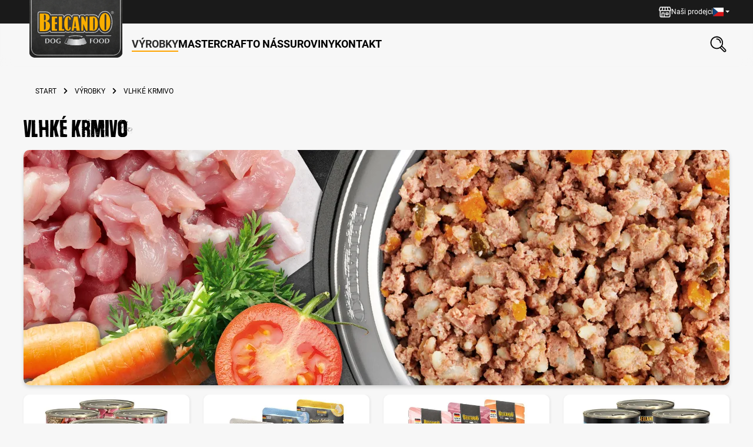

--- FILE ---
content_type: text/html; charset=UTF-8
request_url: https://cz.belcando.com/vyrobky/vlhke-krmivo
body_size: 33628
content:
<!DOCTYPE html><html lang="cs-CZ" itemscope="itemscope" itemtype="https://schema.org/WebPage"><head><script data-cmp-ab="1" src="https://cdn.consentmanager.net/delivery/autoblock/577.js" data-cmp-id="577" data-cmp-host="b.delivery.consentmanager.net" data-cmp-cdn="cdn.consentmanager.net" data-cmp-codesrc="3"></script><meta charset="utf-8"><meta name="viewport" content="width=device-width, initial-scale=1, shrink-to-fit=no"><meta name="author" content=""><meta name="robots" content="index,follow"><meta name="revisit-after" content="15 days"><meta name="keywords" content=""><meta name="description" content=""><meta property="og:type" content="website"/><meta property="og:site_name" content="Belcando"/><meta property="og:title" content="Vlhké krmivo"/><meta property="og:description" content=""/><meta property="og:image" content="https://d23dsm0lnesl7r.cloudfront.net/media/dd/0d/59/1593509512/og-image.jpg?ts=1593509512"/><meta name="twitter:card" content="website"/><meta name="twitter:site" content="Belcando"/><meta name="twitter:title" content="Vlhké krmivo"/><meta name="twitter:description" content=""/><meta name="twitter:image" content="https://d23dsm0lnesl7r.cloudfront.net/media/dd/0d/59/1593509512/og-image.jpg?ts=1593509512"/><meta itemprop="copyrightHolder" content="Belcando"><meta itemprop="copyrightYear" content=""><meta itemprop="isFamilyFriendly" content="false"><meta itemprop="image" content="https://d23dsm0lnesl7r.cloudfront.net/media/42/ba/43/1729240188/bb-logo-rgb_(1).svg?ts=1729240188"><meta name="theme-color" content="#fff"><link rel="alternate" hreflang="ro-RO" href="https://ro.belcando.com/produse/hrana-umeda"><link rel="alternate" hreflang="hu-HU" href="https://hu.belcando.com/termekek/nedves-eledeleink"><link rel="alternate" hreflang="it-IT" href="https://it.belcando.com/prodotti/alimento-umido"><link rel="alternate" hreflang="x-default" href="https://www.belcando.com/products/wet-dog-food"><link rel="alternate" hreflang="en-GB" href="https://www.belcando.com/products/wet-dog-food"><link rel="alternate" hreflang="nl-NL" href="https://nl.belcando.com/producten/natvoer"><link rel="alternate" hreflang="da-DK" href="https://dk.belcando.com/produkter/vaad-foder"><link rel="alternate" hreflang="cs-CZ" href="https://cz.belcando.com/vyrobky/vlhke-krmivo"><link rel="alternate" hreflang="fi-FI" href="https://fi.belcando.com/tuotteet/maerkaeruoka"><link rel="alternate" hreflang="pl-PL" href="https://pl.belcando.com/produkty/mokra-karma"><link rel="alternate" hreflang="pt-PT" href="https://pt.belcando.com/produtos/alimento-humido"><link rel="alternate" hreflang="fr-CH" href="https://www.ch.belcando.com/produits/alimentation-humide"><link rel="shortcut icon" href="https://d23dsm0lnesl7r.cloudfront.net/media/eb/4d/87/1648046345/bb-favicon-32x32.png?ts=1648046345"><link rel="apple-touch-icon" href="https://d23dsm0lnesl7r.cloudfront.net/media/be/34/16/1634557078/belcando-int-favicon.png?ts=1634557078"><link rel="canonical" href="https://cz.belcando.com/vyrobky/vlhke-krmivo"><title itemprop="name">Vlhké krmivo</title><link rel="stylesheet preload" href="https://cz.belcando.com/theme/4116b8602e294f42a2ca29394237a537/assets/font/fonts-preload.css?1769427374" as="style"><link rel="stylesheet" href="https://cz.belcando.com/theme/90a6978dcb549f4d9eccf5b9e7c22919/css/all.css?1769427372"><link rel="stylesheet" href="https://cdnjs.cloudflare.com/ajax/libs/font-awesome/5.15.4/css/all.min.css" crossorigin="anonymous"/><link rel="stylesheet" href="https://cz.belcando.com/bundles/moorlfoundation/storefront/css/animate.css?1769426908"><style> :root { --moorl-advanced-search-width: 600px; } </style> <script>window.features={"V6_5_0_0":true,"v6.5.0.0":true,"V6_6_0_0":true,"v6.6.0.0":true,"V6_7_0_0":false,"v6.7.0.0":false,"DISABLE_VUE_COMPAT":false,"disable.vue.compat":false,"ACCESSIBILITY_TWEAKS":true,"accessibility.tweaks":true,"ADMIN_VITE":false,"admin.vite":false,"TELEMETRY_METRICS":false,"telemetry.metrics":false,"CACHE_REWORK":false,"cache.rework":false,"PAYPAL_SETTINGS_TWEAKS":false,"paypal.settings.tweaks":false,"FEATURE_SWAGCMSEXTENSIONS_1":true,"feature.swagcmsextensions.1":true,"FEATURE_SWAGCMSEXTENSIONS_2":true,"feature.swagcmsextensions.2":true,"FEATURE_SWAGCMSEXTENSIONS_8":true,"feature.swagcmsextensions.8":true,"FEATURE_SWAGCMSEXTENSIONS_63":true,"feature.swagcmsextensions.63":true};window.useDefaultCookieConsent=true;window.activeNavigationId='a7e654173e1e4ad0ba8fab685b1ead05';window.router={'frontend.cart.offcanvas':'/checkout/offcanvas','frontend.cookie.offcanvas':'/cookie/offcanvas','frontend.checkout.finish.page':'/checkout/finish','frontend.checkout.info':'/widgets/checkout/info','frontend.menu.offcanvas':'/widgets/menu/offcanvas','frontend.cms.page':'/widgets/cms','frontend.cms.navigation.page':'/widgets/cms/navigation','frontend.account.addressbook':'/widgets/account/address-book','frontend.country.country-data':'/country/country-state-data','frontend.app-system.generate-token':'/app-system/Placeholder/generate-token',};window.salesChannelId='ab80c7f0cdd047fd8956d72720c31656';window.router['widgets.swag.cmsExtensions.quickview']='/swag/cms-extensions/quickview';window.router['widgets.swag.cmsExtensions.quickview.variant']='/swag/cms-extensions/quickview/variant';window.breakpoints={"xs":0,"sm":576,"md":768,"lg":992,"xl":1200,"xxl":1400};window.themeAssetsPublicPath='https://cz.belcando.com/theme/4116b8602e294f42a2ca29394237a537/assets/';window.themeJsPublicPath='https://cz.belcando.com/theme/90a6978dcb549f4d9eccf5b9e7c22919/js/';window.mollie_javascript_use_shopware='1';</script> <script id="wbmTagMangerDefine"> let gtmIsTrackingProductClicks = Boolean(), gtmIsTrackingAddToWishlistClicks = Boolean(), gtmContainerId ='GTM-TQZ7CBL7', hasSWConsentSupport = Boolean(); window.wbmScriptIsSet = false; window.dataLayer = window.dataLayer || []; window.dataLayer.push({"event":"user","id":null}); </script><script id="wbmTagMangerDataLayer"> window.dataLayer.push({ ecommerce: null }); window.dataLayer.push({"google_tag_params":{"ecomm_prodid":["512425","512405","512415","513435","512455","513445","512605","512615","512625","512635","512645","512145","512115","512125","512185","512105","512135","511595","512175","512715","512705","512725","511615","511625"],"ecomm_category":"Vlhk\u00e9 krmivo","ecomm_pagetype":"category"}}); let onEventDataLayer = JSON.parse('{"event":"view_item_list","ecommerce":{"item_list_name":"Category: Vlhk\u00e9 krmivo","items":[{"price":287.13,"index":0,"item_id":"512425","item_brand":"BELCANDO","item_list_id":"category_a7e654173e1e4ad0ba8fab685b1ead05","item_category":"Adult","item_name":"BELCANDO Baseline Hov\u011bz\u00ed","item_variant":"","item_list_name":"Category: Vlhk\u00e9 krmivo"},{"price":287.13,"index":1,"item_id":"512405","item_brand":"BELCANDO","item_list_id":"category_a7e654173e1e4ad0ba8fab685b1ead05","item_category":"Productos","item_name":"BELCANDO Baseline Jehn\u011b\u010d\u00ed","item_variant":"","item_list_name":"Category: Vlhk\u00e9 krmivo"},{"price":287.13,"index":2,"item_id":"512415","item_brand":"BELCANDO","item_list_id":"category_a7e654173e1e4ad0ba8fab685b1ead05","item_category":"Productos","item_name":"BELCANDO Baseline Krocan","item_variant":"","item_list_name":"Category: Vlhk\u00e9 krmivo"},{"price":479.63,"index":3,"item_id":"513435","item_brand":"BELCANDO","item_list_id":"category_a7e654173e1e4ad0ba8fab685b1ead05","item_category":"Productos","item_name":"BELCANDO Baseline Ku\u0159e","item_variant":"","item_list_name":"Category: Vlhk\u00e9 krmivo"},{"price":287.13,"index":4,"item_id":"512455","item_brand":"BELCANDO","item_list_id":"category_a7e654173e1e4ad0ba8fab685b1ead05","item_category":"Productos","item_name":"BELCANDO Baseline Pstruh","item_variant":"","item_list_name":"Category: Vlhk\u00e9 krmivo"},{"price":479.63,"index":5,"item_id":"513445","item_brand":"BELCANDO","item_list_id":"category_a7e654173e1e4ad0ba8fab685b1ead05","item_category":"Productos","item_name":"BELCANDO Baseline Zv\u011b\u0159ina &amp; Kachna","item_variant":"","item_list_name":"Category: Vlhk\u00e9 krmivo"},{"price":527.75,"index":6,"item_id":"512605","item_brand":"BELCANDO","item_list_id":"category_a7e654173e1e4ad0ba8fab685b1ead05","item_category":"Adult","item_name":"BELCANDO Holistic Beef","item_variant":"","item_list_name":"Category: Vlhk\u00e9 krmivo"},{"price":559.83,"index":7,"item_id":"512615","item_brand":"BELCANDO","item_list_id":"category_a7e654173e1e4ad0ba8fab685b1ead05","item_category":"Adult","item_name":"BELCANDO Holistic Duck","item_variant":"","item_list_name":"Category: Vlhk\u00e9 krmivo"},{"price":559.83,"index":8,"item_id":"512625","item_brand":"BELCANDO","item_list_id":"category_a7e654173e1e4ad0ba8fab685b1ead05","item_category":"Adult","item_name":"BELCANDO Holistic Lamb","item_variant":"","item_list_name":"Category: Vlhk\u00e9 krmivo"},{"price":559.83,"index":9,"item_id":"512635","item_brand":"BELCANDO","item_list_id":"category_a7e654173e1e4ad0ba8fab685b1ead05","item_category":"Adult","item_name":"BELCANDO Holistic Salmon","item_variant":"","item_list_name":"Category: Vlhk\u00e9 krmivo"},{"price":527.75,"index":10,"item_id":"512645","item_brand":"BELCANDO","item_list_id":"category_a7e654173e1e4ad0ba8fab685b1ead05","item_category":"Adult","item_name":"BELCANDO Holistic Turkey","item_variant":"","item_list_name":"Category: Vlhk\u00e9 krmivo"},{"price":399.42,"index":11,"item_id":"512145","item_brand":"BELCANDO","item_list_id":"category_a7e654173e1e4ad0ba8fab685b1ead05","item_category":"Hund","item_name":"BELCANDO Hov\u011bz\u00ed s bramborami a hr\u00e1\u0161kem","item_variant":"","item_list_name":"Category: Vlhk\u00e9 krmivo"},{"price":399.42,"index":12,"item_id":"512115","item_brand":"BELCANDO","item_list_id":"category_a7e654173e1e4ad0ba8fab685b1ead05","item_category":"Hund","item_name":"BELCANDO Jehn\u011b\u010d\u00ed s r\u00fd\u017e\u00ed a raj\u010daty","item_variant":"","item_list_name":"Category: Vlhk\u00e9 krmivo"},{"price":399.42,"index":13,"item_id":"512125","item_brand":"BELCANDO","item_list_id":"category_a7e654173e1e4ad0ba8fab685b1ead05","item_category":"Hund","item_name":"BELCANDO Junior dr\u016fbe\u017e\u00ed s vejci","item_variant":"","item_list_name":"Category: Vlhk\u00e9 krmivo"},{"price":447.54,"index":14,"item_id":"512185","item_brand":"BELCANDO","item_list_id":"category_a7e654173e1e4ad0ba8fab685b1ead05","item_category":"Adult","item_name":"BELCANDO Ko\u0148sk\u00e9 maso s bramborem","item_variant":"","item_list_name":"Category: Vlhk\u00e9 krmivo"},{"price":399.42,"index":15,"item_id":"512105","item_brand":"BELCANDO","item_list_id":"category_a7e654173e1e4ad0ba8fab685b1ead05","item_category":"Hund","item_name":"BELCANDO Kr\u016fta s r\u00fd\u017e\u00ed a cuketou","item_variant":"","item_list_name":"Category: Vlhk\u00e9 krmivo"},{"price":399.42,"index":16,"item_id":"512135","item_brand":"BELCANDO","item_list_id":"category_a7e654173e1e4ad0ba8fab685b1ead05","item_category":"Hund","item_name":"BELCANDO Ku\u0159e &amp; kachna s prosem a karotkou","item_variant":"","item_list_name":"Category: Vlhk\u00e9 krmivo"},{"price":445.94,"index":17,"item_id":"511595","item_brand":"BELCANDO","item_list_id":"category_a7e654173e1e4ad0ba8fab685b1ead05","item_category":"Frischebeutel","item_name":"BELCANDO Senior Fleischmen\u00fc mit Reis &amp; K\u00fcrbis","item_variant":"","item_list_name":"Category: Vlhk\u00e9 krmivo"},{"price":447.54,"index":18,"item_id":"512175","item_brand":"BELCANDO","item_list_id":"category_a7e654173e1e4ad0ba8fab685b1ead05","item_category":"Hund","item_name":"BELCANDO Vep\u0159ov\u00e9 Iberico s hr\u00e1\u0161kem a brusinkami","item_variant":"","item_list_name":"Category: Vlhk\u00e9 krmivo"},{"price":447.54,"index":19,"item_id":"512715","item_brand":"BELCANDO","item_list_id":"category_a7e654173e1e4ad0ba8fab685b1ead05","item_category":"Vetline","item_name":"BELCANDO Vetline Gastro Nassfutter","item_variant":"","item_list_name":"Category: Vlhk\u00e9 krmivo"},{"price":463.58,"index":20,"item_id":"512705","item_brand":"BELCANDO","item_list_id":"category_a7e654173e1e4ad0ba8fab685b1ead05","item_category":"Vetline","item_name":"BELCANDO Vetline Renal Nassfutter","item_variant":"","item_list_name":"Category: Vlhk\u00e9 krmivo"},{"price":447.54,"index":21,"item_id":"512725","item_brand":"BELCANDO","item_list_id":"category_a7e654173e1e4ad0ba8fab685b1ead05","item_category":"Vetline","item_name":"BELCANDO Vetline Weight Control Nassfutter","item_variant":"","item_list_name":"Category: Vlhk\u00e9 krmivo"},{"price":445.94,"index":22,"item_id":"511615","item_brand":"BELCANDO","item_list_id":"category_a7e654173e1e4ad0ba8fab685b1ead05","item_category":"Frischebeutel","item_name":"BELCANDO\u00ae Finest Selection Hov\u011bz\u00ed se \u0161peclemi &amp; cuketou","item_variant":"","item_list_name":"Category: Vlhk\u00e9 krmivo"},{"price":445.94,"index":23,"item_id":"511625","item_brand":"BELCANDO","item_list_id":"category_a7e654173e1e4ad0ba8fab685b1ead05","item_category":"Frischebeutel","item_name":"BELCANDO\u00ae Finest Selection Jehn\u011b\u010d\u00ed s bramborami &amp; brusinkami","item_variant":"","item_list_name":"Category: Vlhk\u00e9 krmivo"}],"item_list_id":"category_a7e654173e1e4ad0ba8fab685b1ead05"}}'); </script><script id="wbmTagManger"> function getCookie(name) { var cookieMatch = document.cookie.match(name + '=(.*?)(;|$)'); return cookieMatch && decodeURI(cookieMatch[1]); } let gtmCookieSet = getCookie('wbm-tagmanager-enabled'); let googleTag = function(w,d,s,l,i){w[l]=w[l]||[];w[l].push({'gtm.start':new Date().getTime(),event:'gtm.js'});var f=d.getElementsByTagName(s)[0],j=d.createElement(s),dl=l!='dataLayer'?'&l='+l:'';j.async=true;j.src='https://www.googletagmanager.com/gtm.js?id='+i+dl+'';f.parentNode.insertBefore(j,f);}; if (hasSWConsentSupport && gtmCookieSet === null) { window.wbmGoogleTagmanagerId = gtmContainerId; window.wbmScriptIsSet = false; window.googleTag = googleTag; } else { window.wbmScriptIsSet = true; googleTag(window, document, 'script', 'dataLayer', gtmContainerId); googleTag = null; window.dataLayer = window.dataLayer || []; function gtag() { dataLayer.push(arguments); } if (hasSWConsentSupport) { (() => { const analyticsStorageEnabled = document.cookie.split(';').some((item) => item.trim().includes('google-analytics-enabled=1')); const adsEnabled = document.cookie.split(';').some((item) => item.trim().includes('google-ads-enabled=1')); gtag('consent', 'update', { 'ad_storage': adsEnabled ? 'granted' : 'denied', 'ad_user_data': adsEnabled ? 'granted' : 'denied', 'ad_personalization': adsEnabled ? 'granted' : 'denied', 'analytics_storage': analyticsStorageEnabled ? 'granted' : 'denied' }); })(); } } </script><script src="https://challenges.cloudflare.com/turnstile/v0/api.js" async defer></script><script src="https://cz.belcando.com/theme/90a6978dcb549f4d9eccf5b9e7c22919/js/storefront/storefront.js?1769427372" defer></script><script src="https://cz.belcando.com/theme/90a6978dcb549f4d9eccf5b9e7c22919/js/dmf-blog/dmf-blog.js?1769427372" defer></script><script src="https://cz.belcando.com/theme/90a6978dcb549f4d9eccf5b9e7c22919/js/bewital-cms-package/bewital-cms-package.js?1769427372" defer></script><script src="https://cz.belcando.com/theme/90a6978dcb549f4d9eccf5b9e7c22919/js/swag-customized-products/swag-customized-products.js?1769427372" defer></script><script src="https://cz.belcando.com/theme/90a6978dcb549f4d9eccf5b9e7c22919/js/bewital-blog-cms-elements/bewital-blog-cms-elements.js?1769427372" defer></script><script src="https://cz.belcando.com/theme/90a6978dcb549f4d9eccf5b9e7c22919/js/dmf-slider-height-fix/dmf-slider-height-fix.js?1769427372" defer></script><script src="https://cz.belcando.com/theme/90a6978dcb549f4d9eccf5b9e7c22919/js/dmf-variants-on-listing/dmf-variants-on-listing.js?1769427372" defer></script><script src="https://cz.belcando.com/theme/90a6978dcb549f4d9eccf5b9e7c22919/js/dmf-offcanvas-cart-fix/dmf-offcanvas-cart-fix.js?1769427372" defer></script><script src="https://cz.belcando.com/theme/90a6978dcb549f4d9eccf5b9e7c22919/js/swag-pay-pal/swag-pay-pal.js?1769427372" defer></script><script src="https://cz.belcando.com/theme/90a6978dcb549f4d9eccf5b9e7c22919/js/xanten-guest-reviews/xanten-guest-reviews.js?1769427372" defer></script><script src="https://cz.belcando.com/theme/90a6978dcb549f4d9eccf5b9e7c22919/js/dmf-guest-registration/dmf-guest-registration.js?1769427372" defer></script><script src="https://cz.belcando.com/theme/90a6978dcb549f4d9eccf5b9e7c22919/js/zeobv-get-notified/zeobv-get-notified.js?1769427372" defer></script><script src="https://cz.belcando.com/theme/90a6978dcb549f4d9eccf5b9e7c22919/js/mediameets-fb-pixel/mediameets-fb-pixel.js?1769427372" defer></script><script src="https://cz.belcando.com/theme/90a6978dcb549f4d9eccf5b9e7c22919/js/kplngi-review-image/kplngi-review-image.js?1769427372" defer></script><script src="https://cz.belcando.com/theme/90a6978dcb549f4d9eccf5b9e7c22919/js/solid-product-videos/solid-product-videos.js?1769427372" defer></script><script src="https://cz.belcando.com/theme/90a6978dcb549f4d9eccf5b9e7c22919/js/proxa-housenumber-validation-s-w6/proxa-housenumber-validation-s-w6.js?1769427372" defer></script><script src="https://cz.belcando.com/theme/90a6978dcb549f4d9eccf5b9e7c22919/js/swag-cms-extensions/swag-cms-extensions.js?1769427372" defer></script><script src="https://cz.belcando.com/theme/90a6978dcb549f4d9eccf5b9e7c22919/js/bewital-contact-badge/bewital-contact-badge.js?1769427372" defer></script><script src="https://cz.belcando.com/theme/90a6978dcb549f4d9eccf5b9e7c22919/js/moorl-foundation/moorl-foundation.js?1769427372" defer></script><script src="https://cz.belcando.com/theme/90a6978dcb549f4d9eccf5b9e7c22919/js/moorl-form-builder/moorl-form-builder.js?1769427372" defer></script><script src="https://cz.belcando.com/theme/90a6978dcb549f4d9eccf5b9e7c22919/js/dreisc-product-returns/dreisc-product-returns.js?1769427372" defer></script><script src="https://cz.belcando.com/theme/90a6978dcb549f4d9eccf5b9e7c22919/js/tonur-packstation6/tonur-packstation6.js?1769427372" defer></script><script src="https://cz.belcando.com/theme/90a6978dcb549f4d9eccf5b9e7c22919/js/bewital-ingredients/bewital-ingredients.js?1769427372" defer></script><script src="https://cz.belcando.com/theme/90a6978dcb549f4d9eccf5b9e7c22919/js/compra-password-validator-s-w6/compra-password-validator-s-w6.js?1769427372" defer></script><script src="https://cz.belcando.com/theme/90a6978dcb549f4d9eccf5b9e7c22919/js/mollie-payments/mollie-payments.js?1769427372" defer></script><script src="https://cz.belcando.com/theme/90a6978dcb549f4d9eccf5b9e7c22919/js/bewital-event-boxes/bewital-event-boxes.js?1769427372" defer></script><script src="https://cz.belcando.com/theme/90a6978dcb549f4d9eccf5b9e7c22919/js/bewital-awards/bewital-awards.js?1769427372" defer></script><script src="https://cz.belcando.com/theme/90a6978dcb549f4d9eccf5b9e7c22919/js/iwv-two-factor-authentication/iwv-two-factor-authentication.js?1769427372" defer></script><script src="https://cz.belcando.com/theme/90a6978dcb549f4d9eccf5b9e7c22919/js/dtgs-delivery-date-sw6/dtgs-delivery-date-sw6.js?1769427372" defer></script><script src="https://cz.belcando.com/theme/90a6978dcb549f4d9eccf5b9e7c22919/js/wbm-tag-manager-analytics/wbm-tag-manager-analytics.js?1769427372" defer></script><script src="https://cz.belcando.com/theme/90a6978dcb549f4d9eccf5b9e7c22919/js/mediameets-tiktok-pixel/mediameets-tiktok-pixel.js?1769427372" defer></script><script src="https://cz.belcando.com/theme/90a6978dcb549f4d9eccf5b9e7c22919/js/coe-abo-sw6/coe-abo-sw6.js?1769427372" defer></script><script src="https://cz.belcando.com/theme/90a6978dcb549f4d9eccf5b9e7c22919/js/trusted-shops-easy-integration-s6/trusted-shops-easy-integration-s6.js?1769427372" defer></script><script src="https://cz.belcando.com/theme/90a6978dcb549f4d9eccf5b9e7c22919/js/bewital-belcando-theme/bewital-belcando-theme.js?1769427372" defer></script><script src="https://cz.belcando.com/theme/90a6978dcb549f4d9eccf5b9e7c22919/js/bewital-belcando-int-theme/bewital-belcando-int-theme.js?1769427372" defer></script></head><body class=" is-ctl-navigation is-act-index cs-CZ belINT "><div class="skip-to-content bg-primary-subtle text-primary-emphasis visually-hidden-focusable overflow-hidden"><div class="container d-flex justify-content-center"><a href="#content-main" class="skip-to-content-link d-inline-flex text-decoration-underline m-1 p-2 fw-bold gap-2"> Přejít na hlavní obsah </a><a href="#header-main-search-input" class="skip-to-content-link d-inline-flex text-decoration-underline m-1 p-2 fw-bold gap-2 d-none d-sm-block"> Přeskočit na vyhledávání </a><a href="#main-navigation-menu" class="skip-to-content-link d-inline-flex text-decoration-underline m-1 p-2 fw-bold gap-2 d-none d-lg-block"> Přeskočit na hlavní navigaci </a></div></div><noscript><iframe src="https://www.googletagmanager.com/ns.html?id=GTM-TQZ7CBL7" height="0" width="0" style="display:none;visibility:hidden" title="Google Tagmanager"></iframe></noscript><noscript class="noscript-main"><div role="alert" class="alert alert-info d-flex align-items-center"> <span class="icon icon-info" aria-hidden="true"><svg xmlns="http://www.w3.org/2000/svg" xmlns:xlink="http://www.w3.org/1999/xlink" width="24" height="24" viewBox="0 0 24 24"><defs><path d="M12 7c.5523 0 1 .4477 1 1s-.4477 1-1 1-1-.4477-1-1 .4477-1 1-1zm1 9c0 .5523-.4477 1-1 1s-1-.4477-1-1v-5c0-.5523.4477-1 1-1s1 .4477 1 1v5zm11-4c0 6.6274-5.3726 12-12 12S0 18.6274 0 12 5.3726 0 12 0s12 5.3726 12 12zM12 2C6.4772 2 2 6.4772 2 12s4.4772 10 10 10 10-4.4772 10-10S17.5228 2 12 2z" id="icons-default-info" /></defs><use xlink:href="#icons-default-info" fill="#758CA3" fill-rule="evenodd" /></svg></span> <div class="alert-content-container"><div class="alert-content"> Abyste mohli využívat náš obchod v plném rozsahu, aktivujte si ve svém prohlížeči Javascript. </div></div></div></noscript><header class="header-main" data-flyout-menu="true"><div class="header-main-container"><div class="top-bar"><div class="container"><nav class="top-bar-nav"><a href="/kontakt" class="top-bar-nav-item top-bar-location"><div class="btn top-bar-nav-btn"> <span class="icon icon-shop" aria-hidden="true"><svg height="21" viewBox="0 0 24 21" width="24" xmlns="http://www.w3.org/2000/svg"><path d="m12.0096473.00007741h8.7537028c.9797053 0 1.5761098.44205448 1.8478529 1.37670765.4283529 1.47170332.8531303 2.94340663 1.2786227 4.41582506.3218011 1.11486174-.0622148 1.89648066-1.1406058 2.32983936-.3175103.12729018-.4762655.36113225-.4762655.70152622 0 3.034226.0021453 6.0691672-.0014302 9.1033932-.0014302 1.2357159-.7415726 2.226863-1.9014865 2.5400827-.2374176.0643602-.491998.0922496-.7387121.0929647-5.0951827.0048467-10.1903655.006436-15.28554826.0028605-1.51818569-.0014303-2.62947187-1.1205827-2.63161721-2.6444893-.00357556-3.097156-.00429068-6.194312.00429068-9.29075287 0-.24814434-.05291839-.37400429-.31178942-.44909119-.61571262-.17877835-1.14632674-.50987584-1.32653531-1.16348946-.08867405-.32037079-.1122728-.70295644-.0271743-1.01975166.42692268-1.59184236.8931766-3.17367314 1.35943051-4.75407368.22883628-.77446778.88459524-1.24000659 1.70983607-1.24000659 2.96271469-.00214534 5.92471427-.00154464 8.88742894-.00154464zm-.8738685 18.85050289h.3003476 8.1108158c.6915147 0 1.0118855-.3218011 1.0118855-1.0176064 0-2.989889-.0007152-5.979778-.0014303-8.96966697 0-.09439496 0-.18807481 0-.29105114-.9603972-.00715113-1.8442774-.19308061-2.6723786-.60212546-.170197-.08438338-.2967721-.07866247-.4676842 0-1.7112663.78161892-3.431829.7916305-5.1459558.01501738-.2138189-.0965403-.3697136-.07937915-.5678.0107267-1.4416686.65361362-2.92123812.74228768-4.42798199.25386525-.31250454-.10083098-.6099917-.34468464-.91463-.3439711-.31393477 0-.61857306.25529704-.94251942.3332444-.64503226.1551796-1.30150633.26530706-1.99087562.4011786v.25458036 6.80072818c0 .7587353-.00357557 1.5174705.00143023 2.2754907.00286045.4283529.26530706.7930607.67006122.8488396.3368184.0464823.68507861.0092965 1.04120507.0092965v-.3096441c0-2.1238867 0-4.2484886 0-6.3723753 0-.6907995.3210859-1.0083098 1.01903655-1.0083098h3.96172806c.6900844 0 1.015461.3239463 1.015461 1.0140307v6.3723753.3253766zm9.7934776-17.12696525h-3.5641251c.0150174.08795894.0243139.16662141.0414766.24242343.2746036 1.19781489.5477769 2.3963449.825956 3.59272957.2016619.8667174.2159642.88316501 1.0733851 1.12272799 1.015461.28390001 2.0044628.20952822 2.989889-.23598741-.4569574-1.57825521-.9096242-3.14149304-1.3672967-4.7226087zm-14.3015523.01215692c-.04219169-.00858136-.06793577-.01930806-.09367985-.01930806-1.10556527-.00143022-2.21113054.00214534-3.31669581-.0064523-.16447608-.00141394-.18521437.09155079-.21810958.20525382-.24885945.86385695-.49986425 1.7277139-.74943881 2.59085574-.18521436.64002646-.36971361 1.28005293-.55278264 1.91650383.03933124.02931965.0586393.04934282.08152293.05935441 1.23786124.53061412 2.4607051.49128289 3.66352579-.10798212.07937759-.04004635.15017381-.14874358.17448766-.23884786.09439497-.3525509.16948187-.71010758.25028968-1.06623404.25386525-1.10985595.50701538-2.22042701.76088063-3.33314342zm4.5080747-.0214534c-.8602814 0-1.68766757.00429068-2.51433863-.00360641-.17377255-.00139938-.2409932.04651322-.28103955.22457644-.31751034 1.42450584-.64431715 2.84686633-.98113554 4.26636637-.04648237.19737129.01287204.2674524.18163879.33252772 1.07910608.41476575 2.15177613.41119018 3.23302753 0 .2660222-.10083099.3840159-.22597583.3711439-.53418969-.0293197-.70295644-.0092965-1.40805823-.0092965-2.11172978zm1.7134116 0c0 1.52748216-.0014302 3.02278422.0057209 4.51880139 0 .06579043.0715114.16161562.1337262.19093527 1.160629.53991059 2.3369905.56350933 3.5176427.07079622.0650753-.02717431.1380169-.16519119.1229995-.23241184-.3268068-1.46741264-.6643403-2.93267993-1.0083099-4.396517-.0143022-.06078464-.1108425-.1444529-.1701969-.14516802-.8545605-.00929647-1.709121-.00643602-2.6015825-.00643602zm-3.4454162 17.13626173v-5.9762025h-2.53722224v5.9661909c.05506373.0035755.09797054.0092964.14087734.0092964h2.39706001zm6.4531831-2.5701175c-.687224 0-1.3737328.0014302-2.0609568 0-.599265-.0021453-.9453799-.3482602-.9468101-.9475252-.0021453-1.0798212-.0014302-2.1596424 0-3.2394636.0007151-.6164277.3425393-.952531.9668333-.9532461 1.3558549-.0014302 2.712425-.0014302 4.06828 0 .6171428 0 .9596821.3425393.9611123.9603973.0014302 1.0705247.0014302 2.1417645 0 3.2122892-.0007151.6343056-.3382486.9668333-.9804204.9675484-.6693461.0007151-1.3379771 0-2.0073232 0zm-1.2721867-3.4218175v1.6898129h2.5272106v-1.6898129z" transform="translate(0 .230915)"/></svg></span> <span class="top-bar-nav-text">Naši prodejci</span> </div></a><div class="top-bar-nav-item top-bar-language"><form method="post" action="/checkout/language" class="language-form" data-form-auto-submit="true"><div class="languages-menu dropdown"> <button class="btn dropdown-toggle top-bar-nav-btn" type="button" id="languagesDropdown-top-bar" data-bs-toggle="dropdown" aria-haspopup="true" aria-expanded="false" aria-label="Změnit jazyk (tschechisch je aktuální jazyk)"><img aria-hidden="true" class="top-bar-list-icon language-flag" src="https://cz.belcando.com/theme/4116b8602e294f42a2ca29394237a537/assets/logo/flags/cs.png?1769427374" alt="Flagge der aktuell ausgewählten Sprache" /> <span class="top-bar-nav-text d-none d-md-inline">tschechisch</span> </button> <div class="top-bar-list dropdown-menu dropdown-menu-end" aria-label="Dostupné jazyky"><div class="d-flex flex-column top-bar-list-item dropdown-item"><a href="https://cn.belcando.com" target="_blank" class="top-bar-list-label"><img aria-hidden="true" class="top-bar-list-icon language-flag country-zh language-zh" src="https://cz.belcando.com/theme/4116b8602e294f42a2ca29394237a537/assets/logo/flags/zh.png?1769427374" alt="Chinesische Flagge" /> <span lang="zh">中文</span> <span class="sr-only" lang="en">(Chinese)</span> </a><a href="https://dk.belcando.com" target="_blank" class="top-bar-list-label"><img aria-hidden="true" class="top-bar-list-icon language-flag country-da language-da" src="https://cz.belcando.com/theme/4116b8602e294f42a2ca29394237a537/assets/logo/flags/da.png?1769427374" alt="Dänische Flagge" /> <span lang="da">Dansk</span> <span class="sr-only" lang="en">Danish</span> </a><a href="https://nl.belcando.com" target="_blank" class="top-bar-list-label"><img aria-hidden="true" class="top-bar-list-icon language-flag country-nl language-nl" src="https://cz.belcando.com/theme/4116b8602e294f42a2ca29394237a537/assets/logo/flags/nl.png?1769427374" alt="Niederländische Flagge" /> <span lang="nl">Nederlands</span> <span class="sr-only" lang="en">Dutch</span> </a><a href="https://www.belcando.com" target="_blank" class="top-bar-list-label"><img aria-hidden="true" class="top-bar-list-icon language-flag country-bg language-en" src="https://cz.belcando.com/theme/4116b8602e294f42a2ca29394237a537/assets/logo/flags/gb.png?1769427374" alt="Englische Flagge" /> <span lang="en">English</span> </a><a href="https://fi.belcando.com" target="_blank" class="top-bar-list-label"><img aria-hidden="true" class="top-bar-list-icon language-flag country-fi language-fi" src="https://cz.belcando.com/theme/4116b8602e294f42a2ca29394237a537/assets/logo/flags/fi.png?1769427374" alt="Finnische Flagge" /> <span lang="fi">Suomi</span> <span class="sr-only" lang="en">Finnisch</span> </a><a href="https://fr.belcando.com" target="_blank" class="top-bar-list-label"><img aria-hidden="true" class="top-bar-list-icon language-flag country-fr language-fr" src="https://cz.belcando.com/theme/4116b8602e294f42a2ca29394237a537/assets/logo/flags/fr.png?1769427374" alt="Französische Flagge" /> <span lang="fr">Français</span> <span class="sr-only" lang="en">French</span> </a><a href="https://belcando.de" target="_blank" class="top-bar-list-label"><img aria-hidden="true" class="top-bar-list-icon language-flag country-bg language-de" src="https://cz.belcando.com/theme/4116b8602e294f42a2ca29394237a537/assets/logo/flags/de.png?1769427374" alt="Deutsche Flagge" /> <span lang="de">Deutsch</span> <span class="sr-only" lang="en">German</span> </a><a href="https://www.belcando.at/" target="_blank" class="top-bar-list-label"><img aria-hidden="true" class="top-bar-list-icon language-flag country-at language-at" src="https://cz.belcando.com/theme/4116b8602e294f42a2ca29394237a537/assets/logo/flags/at.png?1769427374" alt="Österreichische Flagge" /> <span lang="de">Deutsch (AT)</span> <span class="sr-only" lang="en">German</span> </a><a href="https://gr.belcando.com" target="_blank" class="top-bar-list-label"><img aria-hidden="true" class="top-bar-list-icon language-flag country-el language-el" src="https://cz.belcando.com/theme/4116b8602e294f42a2ca29394237a537/assets/logo/flags/el.png?1769427374" alt="Griechische Flagge" /> <span lang="el">Ελληνικά</span> <span class="sr-only" lang="en">Greek</span> </a><a href="https://hu.belcando.com" target="_blank" class="top-bar-list-label"><img aria-hidden="true" class="top-bar-list-icon language-flag country-hu language-hu" src="https://cz.belcando.com/theme/4116b8602e294f42a2ca29394237a537/assets/logo/flags/hu.png?1769427374" alt="Ungarische Flagge" /> <span lang="hu">Magyar</span> <span class="sr-only" lang="en">Hungarian</span> </a><a href="https://it.belcando.com" target="_blank" class="top-bar-list-label"><img aria-hidden="true" class="top-bar-list-icon language-flag country-it language-it" src="https://cz.belcando.com/theme/4116b8602e294f42a2ca29394237a537/assets/logo/flags/it.png?1769427374" alt="Italienische Flagge" /> <span lang="it">Italiano</span> <span class="sr-only" lang="en">Italian</span> </a><a href="https://pl.belcando.com" target="_blank" class="top-bar-list-label"><img aria-hidden="true" class="top-bar-list-icon language-flag country-pl language-pl" src="https://cz.belcando.com/theme/4116b8602e294f42a2ca29394237a537/assets/logo/flags/pl.png?1769427374" alt="Polnische FLagge" /> <span lang="pl">Polski</span> <span class="sr-only" lang="en">Polish</span> </a><a href="https://pt.belcando.com" target="_blank" class="top-bar-list-label"><img aria-hidden="true" class="top-bar-list-icon language-flag country-pt language-pt" src="https://cz.belcando.com/theme/4116b8602e294f42a2ca29394237a537/assets/logo/flags/pt.png?1769427374" alt="Portugiesische Flagge" /> <span lang="pt">Português</span> <span class="sr-only" lang="en">Portuguese</span> </a><a href="https://ro.belcando.com" target="_blank" class="top-bar-list-label"><img aria-hidden="true" class="top-bar-list-icon language-flag country-ro language-ro" src="https://cz.belcando.com/theme/4116b8602e294f42a2ca29394237a537/assets/logo/flags/ro.png?1769427374" alt="Romänische Flagge" /> <span lang="ro">Română</span> <span class="sr-only" lang="en">Romanian</span> </a><a href="https://belcando.sk" target="_blank" class="top-bar-list-label"><img aria-hidden="true" class="top-bar-list-icon language-flag country-sk language-sk" src="https://cz.belcando.com/theme/4116b8602e294f42a2ca29394237a537/assets/logo/flags/sk.png?1769427374" alt="Slovakische Flagge" /> <span lang="sk">Slovenčina</span> <span class="sr-only" lang="en">Slovakian</span> </a><a href="https://es.belcando.com" target="_blank" class="top-bar-list-label"><img aria-hidden="true" class="top-bar-list-icon language-flag country-es language-es" src="https://cz.belcando.com/theme/4116b8602e294f42a2ca29394237a537/assets/logo/flags/es.png?1769427374" alt="Spanische Flagge" /> <span lang="es">Español</span> <span class="sr-only" lang="en">Spanish</span> </a><a href="https://belcandochile.cl/" target="_blank" class="top-bar-list-label"><img aria-hidden="true" class="top-bar-list-icon language-flag country-cl language-cl" src="https://cz.belcando.com/theme/4116b8602e294f42a2ca29394237a537/assets/logo/flags/cl.png?1769427374" alt="Chilenische Flagge" /> <span lang="es">Español (Chile)</span> <span class="sr-only" lang="en">Chile</span> </a></div></div></div><input name="redirectTo" type="hidden" value="frontend.navigation.page"><input name="redirectParameters[_httpCache]" type="hidden" value="1"><input name="redirectParameters[navigationId]" type="hidden" value="a7e654173e1e4ad0ba8fab685b1ead05"></form></div></nav></div></div><div class="container"><div class="header-row"><div class="d-flex d-lg-none header-menu-col"><div class="row align-items-center g-0"><div class="col-auto"><div class="menu-button"> <button class="btn btn-sm nav-main-toggle-btn header-actions-btn" type="button" data-off-canvas-menu="true" aria-haspopup="menu" aria-label="Nabídka"> <span class="icon icon-stack icon-lg" aria-hidden="true"><svg xmlns="http://www.w3.org/2000/svg" xmlns:xlink="http://www.w3.org/1999/xlink" width="24" height="24" viewBox="0 0 24 24"><defs><path d="M3 13c-.5523 0-1-.4477-1-1s.4477-1 1-1h18c.5523 0 1 .4477 1 1s-.4477 1-1 1H3zm0-7c-.5523 0-1-.4477-1-1s.4477-1 1-1h18c.5523 0 1 .4477 1 1s-.4477 1-1 1H3zm0 14c-.5523 0-1-.4477-1-1s.4477-1 1-1h18c.5523 0 1 .4477 1 1s-.4477 1-1 1H3z" id="icons-default-stack" /></defs><use xlink:href="#icons-default-stack" fill="#758CA3" fill-rule="evenodd" /></svg></span> </button> </div></div><div class="col-auto"><div class="search-toggle" data-search-widget="true"> <button class="btn btn-sm header-actions-btn search-toggle-btn js-search-toggle-btn collapsed" type="button" data-bs-toggle="collapse" data-bs-target="#searchCollapse" aria-expanded="false" aria-controls="searchCollapse" aria-label="Hledání"> <span class="icon icon-search icon-lg" aria-hidden="true"><svg height="25" viewBox="0 0 24 25" width="24" xmlns="http://www.w3.org/2000/svg"><path d="m14.5657423 17.8884124c-4.6390779 2.6868354-10.10282141 1.1302456-12.81434341-2.7248661-2.6741585-3.8017353-2.2518176-8.98191663 1.03283368-12.32127873 3.21326031-3.26730394 8.40478413-3.76904226 12.18583603-1.23833288 3.9718727 2.65747837 5.6719116 8.26133498 2.9150196 12.97180381.0894055.0660533.2075008.133441.3002424.2255153 1.6860275 1.6813572 3.3707207 3.3640487 5.0520778 5.0507435.7539419.7559435.9607756 1.7627562.5671245 2.6828322-.6765461 1.5806092-2.6761601 1.9595817-3.9184963.7279209-1.7267271-1.7113814-3.44011-3.4361069-5.1574963-5.1568291-.0640517-.0640517-.110756-.1467852-.1634652-.2175089zm-4.91596807-16.2337716c-4.39021031-.00266733-7.9831104 3.58022467-7.9877854 7.96643176-.00466587 4.43357864 3.57622452 8.01913944 8.01047038 8.02247704 4.38287109.0026673 7.97110069-3.5888984 7.97377099-7.98111032.0026674-4.42490499-3.5722182-8.00446097-7.99645597-8.00779848zm6.24303917 15.3617344c.968782.9681147 1.9642522 1.9622505 2.9597224 2.9563863.71858.7179128 1.4351584 1.4378272 2.1550728 2.1544056.2949047.2929031.6518595.3496155.9787901.1674685.491063-.2735541.5517787-.8813781.1234329-1.310391-1.6760195-1.6793555-3.3540406-3.3567095-5.0320617-5.0347306-.0333603-.0333602-.0707238-.0613829-.0647189-.0560452-.3763038.3776381-.7405978.7425994-1.1202376 1.1235736zm-5.0767645-13.65368756c-.3589564-.06138288-.7259192-.09073991-1.09021327-.10408402-.50440715-.01801454-.86736678.32559615-.87004411.78930377-.00199311.45303234.34962404.79063818.83735105.80464949 1.64999853.04737157 2.95972233.74326661 3.91182413 2.08835233.5677917.80264787.8300033 1.71071417.8460163 2.69350745.006672.43768664.3169224.77462524.7279209.81065434.393651.0346947.7592795-.2295186.8473506-.62250247.0246866-.11209047.0200161-.230853.0286898-.3462795-.0613829-2.97039762-2.3212069-5.61653351-5.2382281-6.11360139z" transform="translate(0 .678904)"/></svg></span> </button> </div></div></div></div><div class="header-logo-col"><div class="header-logo-main-wrapper"><div class="header-logo-main"><a class="header-logo-main-link" href="/" title="Přejít na úvodní stranu"><img src="https://cz.belcando.com/theme/4116b8602e294f42a2ca29394237a537/assets/logo/bb-logo-tafel-mit-zunge.svg?1769427374" class="img-fluid header-logo-main-img" alt="" /></a></div></div></div><div class="d-none d-lg-flex header-nav-col"><div class="main-navigation" id="mainNavigation" data-flyout-menu="true"><nav class="nav main-navigation-menu" id="main-navigation-menu" aria-label="Hlavní navigace" itemscope="itemscope" itemtype="https://schema.org/SiteNavigationElement"><a class="nav-link main-navigation-link nav-item-2ca398db96bf47059b78fd1abc49792d active" href="https://cz.belcando.com/vyrobky" itemprop="url" aria-haspopup="menu" data-flyout-menu-trigger="2ca398db96bf47059b78fd1abc49792d" title="Výrobky"><div class="main-navigation-link-text"> <span itemprop="name">Výrobky</span> </div></a><div class="navigation-flyouts position-absolute w-100 start-0"><div class="navigation-flyout" data-flyout-menu-id="2ca398db96bf47059b78fd1abc49792d"><div class="container"><div class="row navigation-flyout-bar"><div class="col"><div class="navigation-flyout-category-link"><a class="nav-link" href="https://cz.belcando.com/vyrobky" itemprop="url" title="Výrobky"> Ke kategorii Výrobky <span class="icon icon-arrow-right icon-primary" aria-hidden="true"><svg xmlns="http://www.w3.org/2000/svg" xmlns:xlink="http://www.w3.org/1999/xlink" width="16" height="16" viewBox="0 0 16 16"><defs><path id="icons-solid-arrow-right" d="M6.7071 6.2929c-.3905-.3905-1.0237-.3905-1.4142 0-.3905.3905-.3905 1.0237 0 1.4142l3 3c.3905.3905 1.0237.3905 1.4142 0l3-3c.3905-.3905.3905-1.0237 0-1.4142-.3905-.3905-1.0237-.3905-1.4142 0L9 8.5858l-2.2929-2.293z" /></defs><use transform="rotate(-90 9 8.5)" xlink:href="#icons-solid-arrow-right" fill="#758CA3" fill-rule="evenodd" /></svg></span> </a></div></div><div class="col-auto"> <button type="button" class="btn btn-sm navigation-flyout-close js-close-flyout-menu" aria-label="Zavřít nabídku"> <span class="icon icon-x" aria-hidden="true"><svg xmlns="http://www.w3.org/2000/svg" xmlns:xlink="http://www.w3.org/1999/xlink" width="24" height="24" viewBox="0 0 24 24"><defs><path d="m10.5858 12-7.293-7.2929c-.3904-.3905-.3904-1.0237 0-1.4142.3906-.3905 1.0238-.3905 1.4143 0L12 10.5858l7.2929-7.293c.3905-.3904 1.0237-.3904 1.4142 0 .3905.3906.3905 1.0238 0 1.4143L13.4142 12l7.293 7.2929c.3904.3905.3904 1.0237 0 1.4142-.3906.3905-1.0238.3905-1.4143 0L12 13.4142l-7.2929 7.293c-.3905.3904-1.0237.3904-1.4142 0-.3905-.3906-.3905-1.0238 0-1.4143L10.5858 12z" id="icons-default-x" /></defs><use xlink:href="#icons-default-x" fill="#758CA3" fill-rule="evenodd" /></svg></span> </button> </div></div><div class="row navigation-flyout-content"><div class="col"><div class="navigation-flyout-categories"><div class="row navigation-flyout-categories is-level-0"><div class="col-2 navigation-flyout-col"><div class="nav-item nav-link navigation-flyout-link is-level-0" title="Věková skupina"> <span itemprop="name">Věková skupina</span> </div><div class="navigation-flyout-categories is-level-1"><div class="navigation-flyout-col"><a class="nav-item nav-link navigation-flyout-link is-level-1" href="https://cz.belcando.com/vyrobky/vekova-skupina/mladi-psi" itemprop="url" title="Mladí psi"> <span itemprop="name">Mladí psi</span> </a><div class="navigation-flyout-categories is-level-2"></div></div><div class="navigation-flyout-col"><a class="nav-item nav-link navigation-flyout-link is-level-1" href="https://cz.belcando.com/vyrobky/vekova-skupina/dospeli-psi" itemprop="url" title="Dospělí psi"> <span itemprop="name">Dospělí psi</span> </a><div class="navigation-flyout-categories is-level-2"></div></div><div class="navigation-flyout-col"><a class="nav-item nav-link navigation-flyout-link is-level-1" href="https://cz.belcando.com/vyrobky/vekova-skupina/starsi-psi" itemprop="url" title="Starší psi"> <span itemprop="name">Starší psi</span> </a><div class="navigation-flyout-categories is-level-2"></div></div></div></div><div class="col-2 navigation-flyout-col"><a class="nav-item nav-link navigation-flyout-link is-level-0" href="https://cz.belcando.com/vyrobky/suche-krmivo" itemprop="url" title="Suché krmivo"> <span itemprop="name">Suché krmivo</span> </a><div class="navigation-flyout-categories is-level-1"><div class="navigation-flyout-col"><a class="nav-item nav-link navigation-flyout-link is-level-1" href="https://cz.belcando.com/vyrobky/suche-krmivo/80-cerstveho-masa" itemprop="url" title="80% čerstvého masa"> <span itemprop="name">80% čerstvého masa</span> </a><div class="navigation-flyout-categories is-level-2"></div></div><div class="navigation-flyout-col"><a class="nav-item nav-link navigation-flyout-link is-level-1" href="https://cz.belcando.com/vyrobky/suche-krmivo/receptury-bez-obilovin" itemprop="url" title="Receptury bez obilovin"> <span itemprop="name">Receptury bez obilovin</span> </a><div class="navigation-flyout-categories is-level-2"></div></div><div class="navigation-flyout-col"><a class="nav-item nav-link navigation-flyout-link is-level-1" href="https://cz.belcando.com/vyrobky/suche-krmivo/classic" itemprop="url" title="Classic"> <span itemprop="name">Classic</span> </a><div class="navigation-flyout-categories is-level-2"></div></div><div class="navigation-flyout-col"><a class="nav-item nav-link navigation-flyout-link is-level-1" href="https://cz.belcando.com/vyrobky/suche-krmivo/pro-male-psy" itemprop="url" title="Pro malé psy"> <span itemprop="name">Pro malé psy</span> </a><div class="navigation-flyout-categories is-level-2"></div></div><div class="navigation-flyout-col"><a class="nav-item nav-link navigation-flyout-link is-level-1" href="https://cz.belcando.com/vyrobky/suche-krmivo/baseline" itemprop="url" title="Baseline"> <span itemprop="name">Baseline</span> </a><div class="navigation-flyout-categories is-level-2"></div></div><div class="navigation-flyout-col"><a class="nav-item nav-link navigation-flyout-link is-level-1" href="https://cz.belcando.com/vyrobky/suche-krmivo/vetline" itemprop="url" title="Vetline"> <span itemprop="name">Vetline</span> </a><div class="navigation-flyout-categories is-level-2"></div></div></div></div><div class="col-2 navigation-flyout-col"><a class="nav-item nav-link navigation-flyout-link is-level-0 active" href="https://cz.belcando.com/vyrobky/vlhke-krmivo" itemprop="url" title="Vlhké krmivo"> <span itemprop="name">Vlhké krmivo</span> </a><div class="navigation-flyout-categories is-level-1"><div class="navigation-flyout-col"><a class="nav-item nav-link navigation-flyout-link is-level-1" href="https://cz.belcando.com/vyrobky/vlhke-krmivo/toppings" itemprop="url" title="Toppings"> <span itemprop="name">Toppings</span> </a><div class="navigation-flyout-categories is-level-2"></div></div><div class="navigation-flyout-col"><a class="nav-item nav-link navigation-flyout-link is-level-1" href="https://cz.belcando.com/vyrobky/vlhke-krmivo/vetline" itemprop="url" title="Vetline"> <span itemprop="name">Vetline</span> </a><div class="navigation-flyout-categories is-level-2"></div></div><div class="navigation-flyout-col"><a class="nav-item nav-link navigation-flyout-link is-level-1" href="https://cz.belcando.com/vyrobky/vlhke-krmivo/holistic" itemprop="url" title="Holistic"> <span itemprop="name">Holistic</span> </a><div class="navigation-flyout-categories is-level-2"></div></div><div class="navigation-flyout-col"><a class="nav-item nav-link navigation-flyout-link is-level-1" href="https://cz.belcando.com/vyrobky/vlhke-krmivo/super-premiova" itemprop="url" title="Super premiová"> <span itemprop="name">Super premiová</span> </a><div class="navigation-flyout-categories is-level-2"></div></div><div class="navigation-flyout-col"><a class="nav-item nav-link navigation-flyout-link is-level-1" href="https://cz.belcando.com/vyrobky/vlhke-krmivo/tasticky" itemprop="url" title="Taštičky"> <span itemprop="name">Taštičky</span> </a><div class="navigation-flyout-categories is-level-2"></div></div><div class="navigation-flyout-col"><a class="nav-item nav-link navigation-flyout-link is-level-1" href="https://cz.belcando.com/vyrobky/vlhke-krmivo/single-protein" itemprop="url" title="Single Protein"> <span itemprop="name">Single Protein</span> </a><div class="navigation-flyout-categories is-level-2"></div></div><div class="navigation-flyout-col"><a class="nav-item nav-link navigation-flyout-link is-level-1" href="https://cz.belcando.com/vyrobky/vlhke-krmivo/baseline" itemprop="url" title="Baseline"> <span itemprop="name">Baseline</span> </a><div class="navigation-flyout-categories is-level-2"></div></div></div></div><div class="col-2 navigation-flyout-col"><a class="nav-item nav-link navigation-flyout-link is-level-0" href="https://cz.belcando.com/vyrobky/dietni-krmivo" itemprop="url" title="Dietní krmivo"> <span itemprop="name">Dietní krmivo</span> </a><div class="navigation-flyout-categories is-level-1"><div class="navigation-flyout-col"><a class="nav-item nav-link navigation-flyout-link is-level-1" href="https://cz.belcando.com/vyrobky/dietni-krmivo/gastro" itemprop="url" title="Gastro"> <span itemprop="name">Gastro</span> </a><div class="navigation-flyout-categories is-level-2"></div></div><div class="navigation-flyout-col"><a class="nav-item nav-link navigation-flyout-link is-level-1" href="https://cz.belcando.com/vyrobky/dietni-krmivo/renal" itemprop="url" title="Renal"> <span itemprop="name">Renal</span> </a><div class="navigation-flyout-categories is-level-2"></div></div><div class="navigation-flyout-col"><a class="nav-item nav-link navigation-flyout-link is-level-1" href="https://cz.belcando.com/vyrobky/dietni-krmivo/weight-control" itemprop="url" title="Weight Control"> <span itemprop="name">Weight Control</span> </a><div class="navigation-flyout-categories is-level-2"></div></div></div></div><div class="col-2 navigation-flyout-col"><a class="nav-item nav-link navigation-flyout-link is-level-0" href="https://cz.belcando.com/vyrobky/snacks" itemprop="url" title="Snacks"> <span itemprop="name">Snacks</span> </a><div class="navigation-flyout-categories is-level-1"><div class="navigation-flyout-col"><a class="nav-item nav-link navigation-flyout-link is-level-1" href="https://cz.belcando.com/vyrobky/snacks/bits" itemprop="url" title="Bits"> <span itemprop="name">Bits</span> </a><div class="navigation-flyout-categories is-level-2"></div></div><div class="navigation-flyout-col"><a class="nav-item nav-link navigation-flyout-link is-level-1" href="https://cz.belcando.com/vyrobky/snacks/stripes" itemprop="url" title="Stripes"> <span itemprop="name">Stripes</span> </a><div class="navigation-flyout-categories is-level-2"></div></div></div></div><div class="col-2 navigation-flyout-col"><a class="nav-item nav-link navigation-flyout-link is-level-0" href="https://cz.belcando.com/vyrobky/doplnky-stravy" itemprop="url" title="Doplňky stravy"> <span itemprop="name">Doplňky stravy</span> </a><div class="navigation-flyout-categories is-level-1"><div class="navigation-flyout-col"><a class="nav-item nav-link navigation-flyout-link is-level-1" href="https://cz.belcando.com/vyrobky/doplnky-stravy/tabs" itemprop="url" title="Tabs"> <span itemprop="name">Tabs</span> </a><div class="navigation-flyout-categories is-level-2"></div></div><div class="navigation-flyout-col"><a class="nav-item nav-link navigation-flyout-link is-level-1" href="https://cz.belcando.com/detail/a534d7a91ea045d39dc51df0761acab2" itemprop="url" title="Instant Energy"> <span itemprop="name">Instant Energy</span> </a><div class="navigation-flyout-categories is-level-2"></div></div></div></div></div></div></div></div></div></div></div><a class="nav-link main-navigation-link nav-item-2781f4c832b64eca9024b175fb397301 " href="https://cz.belcando.com/mastercraft" itemprop="url" aria-haspopup="menu" title="Mastercraft"><div class="main-navigation-link-text"> <span itemprop="name">Mastercraft</span> </div></a><a class="nav-link main-navigation-link nav-item-f33fc038474d4b4faae471241629582e " href="https://cz.belcando.com/o-nas" itemprop="url" aria-haspopup="menu" data-flyout-menu-trigger="f33fc038474d4b4faae471241629582e" title="O nás"><div class="main-navigation-link-text"> <span itemprop="name">O nás</span> </div></a><div class="navigation-flyouts position-absolute w-100 start-0"><div class="navigation-flyout" data-flyout-menu-id="f33fc038474d4b4faae471241629582e"><div class="container"><div class="row navigation-flyout-bar"><div class="col"><div class="navigation-flyout-category-link"><a class="nav-link" href="https://cz.belcando.com/o-nas" itemprop="url" title="O nás"> Ke kategorii O nás <span class="icon icon-arrow-right icon-primary" aria-hidden="true"><svg xmlns="http://www.w3.org/2000/svg" xmlns:xlink="http://www.w3.org/1999/xlink" width="16" height="16" viewBox="0 0 16 16"><use transform="rotate(-90 9 8.5)" xlink:href="#icons-solid-arrow-right" fill="#758CA3" fill-rule="evenodd" /></svg></span> </a></div></div><div class="col-auto"> <button type="button" class="btn btn-sm navigation-flyout-close js-close-flyout-menu" aria-label="Zavřít nabídku"> <span class="icon icon-x" aria-hidden="true"><svg xmlns="http://www.w3.org/2000/svg" xmlns:xlink="http://www.w3.org/1999/xlink" width="24" height="24" viewBox="0 0 24 24"><use xlink:href="#icons-default-x" fill="#758CA3" fill-rule="evenodd" /></svg></span> </button> </div></div><div class="row navigation-flyout-content"><div class="col"><div class="navigation-flyout-categories"><div class="row navigation-flyout-categories is-level-0"><div class="col-2 navigation-flyout-col"><a class="nav-item nav-link navigation-flyout-link is-level-0" href="https://cz.belcando.com/o-nas/takto-se-belcando-vyrabi" itemprop="url" title="Takto se BELCANDO® vyrábí"> <span itemprop="name">Takto se BELCANDO® vyrábí</span> </a><div class="navigation-flyout-categories is-level-1"></div></div><div class="col-2 navigation-flyout-col"><a class="nav-item nav-link navigation-flyout-link is-level-0" href="https://cz.belcando.com/o-nas/udrzitelnost" itemprop="url" title="Udržitelnost"> <span itemprop="name">Udržitelnost</span> </a><div class="navigation-flyout-categories is-level-1"></div></div><div class="col-2 navigation-flyout-col"><a class="nav-item nav-link navigation-flyout-link is-level-0" href="https://cz.belcando.com/o-nas/vitalni-slozky" itemprop="url" title="Vitální složky"> <span itemprop="name">Vitální složky</span> </a><div class="navigation-flyout-categories is-level-1"></div></div></div></div></div></div></div></div></div><a class="nav-link main-navigation-link nav-item-b1def34077f640dab0a2341c37be17c2 " href="https://cz.belcando.com/onas/suroviny" itemprop="url" aria-haspopup="menu" title="Suroviny"><div class="main-navigation-link-text"> <span itemprop="name">Suroviny</span> </div></a><a class="nav-link main-navigation-link nav-item-98055097e45a492989c07c7cca6d1cd7 " href="https://cz.belcando.com/kontakt" itemprop="url" aria-haspopup="menu" title="Kontakt"><div class="main-navigation-link-text"> <span itemprop="name">Kontakt</span> </div></a></nav></div><div class="overlap-search-wrapper"><div class="collapse" id="searchCollapse"><div class="header-search"><form action="/search" method="get" data-search-widget="true" data-search-widget-options="{&quot;searchWidgetMinChars&quot;:3}" data-url="/suggest?search=" class="header-search-form" aria-live="polite"><div class="input-group"><input type="search" name="search" class="form-control header-search-input input[type=search]" autocomplete="off" autocapitalize="off" placeholder="Zadejte hledaný výraz..." aria-label="Zadejte hledaný výraz..." value=""><div class="input-group-append"> <button type="submit" class="btn header-search-btn h-100" aria-label="Hledání" tabindex="-1"> <span class="header-search-icon"> <span class="icon icon-search icon-lg" aria-hidden="true"><svg height="25" viewBox="0 0 24 25" width="24" xmlns="http://www.w3.org/2000/svg"><path d="m14.5657423 17.8884124c-4.6390779 2.6868354-10.10282141 1.1302456-12.81434341-2.7248661-2.6741585-3.8017353-2.2518176-8.98191663 1.03283368-12.32127873 3.21326031-3.26730394 8.40478413-3.76904226 12.18583603-1.23833288 3.9718727 2.65747837 5.6719116 8.26133498 2.9150196 12.97180381.0894055.0660533.2075008.133441.3002424.2255153 1.6860275 1.6813572 3.3707207 3.3640487 5.0520778 5.0507435.7539419.7559435.9607756 1.7627562.5671245 2.6828322-.6765461 1.5806092-2.6761601 1.9595817-3.9184963.7279209-1.7267271-1.7113814-3.44011-3.4361069-5.1574963-5.1568291-.0640517-.0640517-.110756-.1467852-.1634652-.2175089zm-4.91596807-16.2337716c-4.39021031-.00266733-7.9831104 3.58022467-7.9877854 7.96643176-.00466587 4.43357864 3.57622452 8.01913944 8.01047038 8.02247704 4.38287109.0026673 7.97110069-3.5888984 7.97377099-7.98111032.0026674-4.42490499-3.5722182-8.00446097-7.99645597-8.00779848zm6.24303917 15.3617344c.968782.9681147 1.9642522 1.9622505 2.9597224 2.9563863.71858.7179128 1.4351584 1.4378272 2.1550728 2.1544056.2949047.2929031.6518595.3496155.9787901.1674685.491063-.2735541.5517787-.8813781.1234329-1.310391-1.6760195-1.6793555-3.3540406-3.3567095-5.0320617-5.0347306-.0333603-.0333602-.0707238-.0613829-.0647189-.0560452-.3763038.3776381-.7405978.7425994-1.1202376 1.1235736zm-5.0767645-13.65368756c-.3589564-.06138288-.7259192-.09073991-1.09021327-.10408402-.50440715-.01801454-.86736678.32559615-.87004411.78930377-.00199311.45303234.34962404.79063818.83735105.80464949 1.64999853.04737157 2.95972233.74326661 3.91182413 2.08835233.5677917.80264787.8300033 1.71071417.8460163 2.69350745.006672.43768664.3169224.77462524.7279209.81065434.393651.0346947.7592795-.2295186.8473506-.62250247.0246866-.11209047.0200161-.230853.0286898-.3462795-.0613829-2.97039762-2.3212069-5.61653351-5.2382281-6.11360139z" transform="translate(0 .678904)"/></svg></span> </span> </button> </div></div></form></div></div></div></div><div class="header-search-col d-flex d-lg-none"><div class="collapse" id="searchCollapse"><div class="header-search"><form action="/search" method="get" data-search-widget="true" data-search-widget-options="{&quot;searchWidgetMinChars&quot;:3}" data-url="/suggest?search=" class="header-search-form" aria-live="polite"><div class="input-group"><input type="search" name="search" class="form-control header-search-input input[type=search]" autocomplete="off" autocapitalize="off" placeholder="Zadejte hledaný výraz..." aria-label="Zadejte hledaný výraz..." value=""><div class="input-group-append"> <button type="submit" class="btn header-search-btn h-100" aria-label="Hledání" tabindex="-1"> <span class="header-search-icon"> <span class="icon icon-search icon-lg" aria-hidden="true"><svg height="25" viewBox="0 0 24 25" width="24" xmlns="http://www.w3.org/2000/svg"><path d="m14.5657423 17.8884124c-4.6390779 2.6868354-10.10282141 1.1302456-12.81434341-2.7248661-2.6741585-3.8017353-2.2518176-8.98191663 1.03283368-12.32127873 3.21326031-3.26730394 8.40478413-3.76904226 12.18583603-1.23833288 3.9718727 2.65747837 5.6719116 8.26133498 2.9150196 12.97180381.0894055.0660533.2075008.133441.3002424.2255153 1.6860275 1.6813572 3.3707207 3.3640487 5.0520778 5.0507435.7539419.7559435.9607756 1.7627562.5671245 2.6828322-.6765461 1.5806092-2.6761601 1.9595817-3.9184963.7279209-1.7267271-1.7113814-3.44011-3.4361069-5.1574963-5.1568291-.0640517-.0640517-.110756-.1467852-.1634652-.2175089zm-4.91596807-16.2337716c-4.39021031-.00266733-7.9831104 3.58022467-7.9877854 7.96643176-.00466587 4.43357864 3.57622452 8.01913944 8.01047038 8.02247704 4.38287109.0026673 7.97110069-3.5888984 7.97377099-7.98111032.0026674-4.42490499-3.5722182-8.00446097-7.99645597-8.00779848zm6.24303917 15.3617344c.968782.9681147 1.9642522 1.9622505 2.9597224 2.9563863.71858.7179128 1.4351584 1.4378272 2.1550728 2.1544056.2949047.2929031.6518595.3496155.9787901.1674685.491063-.2735541.5517787-.8813781.1234329-1.310391-1.6760195-1.6793555-3.3540406-3.3567095-5.0320617-5.0347306-.0333603-.0333602-.0707238-.0613829-.0647189-.0560452-.3763038.3776381-.7405978.7425994-1.1202376 1.1235736zm-5.0767645-13.65368756c-.3589564-.06138288-.7259192-.09073991-1.09021327-.10408402-.50440715-.01801454-.86736678.32559615-.87004411.78930377-.00199311.45303234.34962404.79063818.83735105.80464949 1.64999853.04737157 2.95972233.74326661 3.91182413 2.08835233.5677917.80264787.8300033 1.71071417.8460163 2.69350745.006672.43768664.3169224.77462524.7279209.81065434.393651.0346947.7592795-.2295186.8473506-.62250247.0246866-.11209047.0200161-.230853.0286898-.3462795-.0613829-2.97039762-2.3212069-5.61653351-5.2382281-6.11360139z" transform="translate(0 .678904)"/></svg></span> </span> </button> </div></div></form></div></div></div><div class="header-actions-col"><div class="row justify-content-end align-items-center g-0"><div class="col-auto d-none d-lg-block"><div class="search-toggle" data-search-widget="true"> <button class="btn btn-sm header-actions-btn search-toggle-btn js-search-toggle-btn collapsed" type="button" data-bs-toggle="collapse" data-bs-target="#searchCollapse" aria-expanded="false" aria-controls="searchCollapse" aria-label="Hledání"> <span class="icon icon-search icon-lg" aria-hidden="true"><svg height="25" viewBox="0 0 24 25" width="24" xmlns="http://www.w3.org/2000/svg"><path d="m14.5657423 17.8884124c-4.6390779 2.6868354-10.10282141 1.1302456-12.81434341-2.7248661-2.6741585-3.8017353-2.2518176-8.98191663 1.03283368-12.32127873 3.21326031-3.26730394 8.40478413-3.76904226 12.18583603-1.23833288 3.9718727 2.65747837 5.6719116 8.26133498 2.9150196 12.97180381.0894055.0660533.2075008.133441.3002424.2255153 1.6860275 1.6813572 3.3707207 3.3640487 5.0520778 5.0507435.7539419.7559435.9607756 1.7627562.5671245 2.6828322-.6765461 1.5806092-2.6761601 1.9595817-3.9184963.7279209-1.7267271-1.7113814-3.44011-3.4361069-5.1574963-5.1568291-.0640517-.0640517-.110756-.1467852-.1634652-.2175089zm-4.91596807-16.2337716c-4.39021031-.00266733-7.9831104 3.58022467-7.9877854 7.96643176-.00466587 4.43357864 3.57622452 8.01913944 8.01047038 8.02247704 4.38287109.0026673 7.97110069-3.5888984 7.97377099-7.98111032.0026674-4.42490499-3.5722182-8.00446097-7.99645597-8.00779848zm6.24303917 15.3617344c.968782.9681147 1.9642522 1.9622505 2.9597224 2.9563863.71858.7179128 1.4351584 1.4378272 2.1550728 2.1544056.2949047.2929031.6518595.3496155.9787901.1674685.491063-.2735541.5517787-.8813781.1234329-1.310391-1.6760195-1.6793555-3.3540406-3.3567095-5.0320617-5.0347306-.0333603-.0333602-.0707238-.0613829-.0647189-.0560452-.3763038.3776381-.7405978.7425994-1.1202376 1.1235736zm-5.0767645-13.65368756c-.3589564-.06138288-.7259192-.09073991-1.09021327-.10408402-.50440715-.01801454-.86736678.32559615-.87004411.78930377-.00199311.45303234.34962404.79063818.83735105.80464949 1.64999853.04737157 2.95972233.74326661 3.91182413 2.08835233.5677917.80264787.8300033 1.71071417.8460163 2.69350745.006672.43768664.3169224.77462524.7279209.81065434.393651.0346947.7592795-.2295186.8473506-.62250247.0246866-.11209047.0200161-.230853.0286898-.3462795-.0613829-2.97039762-2.3212069-5.61653351-5.2382281-6.11360139z" transform="translate(0 .678904)"/></svg></span> <span class="icon icon-x icon-lg" aria-hidden="true"><svg xmlns="http://www.w3.org/2000/svg" xmlns:xlink="http://www.w3.org/1999/xlink" width="24" height="24" viewBox="0 0 24 24"><use xlink:href="#icons-default-x" fill="#758CA3" fill-rule="evenodd" /></svg></span> </button> </div></div></div></div></div></div></div><div class="header-main-flyout-container"><div class="navigation-flyouts"><div class="navigation-flyout" data-flyout-menu-id="2ca398db96bf47059b78fd1abc49792d"><div class="container"><div class="row navigation-flyout-bar"><div class="col"><div class="navigation-flyout-category-link"><a class="nav-link" href="https://cz.belcando.com/vyrobky" itemprop="url" title="Výrobky"> Ke kategorii Výrobky <span class="icon icon-arrow-right icon-primary" aria-hidden="true"><svg xmlns="http://www.w3.org/2000/svg" xmlns:xlink="http://www.w3.org/1999/xlink" width="16" height="16" viewBox="0 0 16 16"><use transform="rotate(-90 9 8.5)" xlink:href="#icons-solid-arrow-right" fill="#758CA3" fill-rule="evenodd" /></svg></span> </a></div></div><div class="col-auto"> <button type="button" class="btn btn-sm navigation-flyout-close js-close-flyout-menu" aria-label="Zavřít nabídku"> <span class="icon icon-x" aria-hidden="true"><svg xmlns="http://www.w3.org/2000/svg" xmlns:xlink="http://www.w3.org/1999/xlink" width="24" height="24" viewBox="0 0 24 24"><use xlink:href="#icons-default-x" fill="#758CA3" fill-rule="evenodd" /></svg></span> </button> </div></div><div class="row navigation-flyout-content"><div class="col"><div class="navigation-flyout-categories"><div class="row navigation-flyout-categories is-level-0"><div class="col-2 navigation-flyout-col"><div class="nav-item nav-link navigation-flyout-link is-level-0" title="Věková skupina"> <span itemprop="name">Věková skupina</span> </div><div class="navigation-flyout-categories is-level-1"><div class="navigation-flyout-col"><a class="nav-item nav-link navigation-flyout-link is-level-1" href="https://cz.belcando.com/vyrobky/vekova-skupina/mladi-psi" itemprop="url" title="Mladí psi"> <span itemprop="name">Mladí psi</span> </a><div class="navigation-flyout-categories is-level-2"></div></div><div class="navigation-flyout-col"><a class="nav-item nav-link navigation-flyout-link is-level-1" href="https://cz.belcando.com/vyrobky/vekova-skupina/dospeli-psi" itemprop="url" title="Dospělí psi"> <span itemprop="name">Dospělí psi</span> </a><div class="navigation-flyout-categories is-level-2"></div></div><div class="navigation-flyout-col"><a class="nav-item nav-link navigation-flyout-link is-level-1" href="https://cz.belcando.com/vyrobky/vekova-skupina/starsi-psi" itemprop="url" title="Starší psi"> <span itemprop="name">Starší psi</span> </a><div class="navigation-flyout-categories is-level-2"></div></div></div></div><div class="col-2 navigation-flyout-col"><a class="nav-item nav-link navigation-flyout-link is-level-0" href="https://cz.belcando.com/vyrobky/suche-krmivo" itemprop="url" title="Suché krmivo"> <span itemprop="name">Suché krmivo</span> </a><div class="navigation-flyout-categories is-level-1"><div class="navigation-flyout-col"><a class="nav-item nav-link navigation-flyout-link is-level-1" href="https://cz.belcando.com/vyrobky/suche-krmivo/80-cerstveho-masa" itemprop="url" title="80% čerstvého masa"> <span itemprop="name">80% čerstvého masa</span> </a><div class="navigation-flyout-categories is-level-2"></div></div><div class="navigation-flyout-col"><a class="nav-item nav-link navigation-flyout-link is-level-1" href="https://cz.belcando.com/vyrobky/suche-krmivo/receptury-bez-obilovin" itemprop="url" title="Receptury bez obilovin"> <span itemprop="name">Receptury bez obilovin</span> </a><div class="navigation-flyout-categories is-level-2"></div></div><div class="navigation-flyout-col"><a class="nav-item nav-link navigation-flyout-link is-level-1" href="https://cz.belcando.com/vyrobky/suche-krmivo/classic" itemprop="url" title="Classic"> <span itemprop="name">Classic</span> </a><div class="navigation-flyout-categories is-level-2"></div></div><div class="navigation-flyout-col"><a class="nav-item nav-link navigation-flyout-link is-level-1" href="https://cz.belcando.com/vyrobky/suche-krmivo/pro-male-psy" itemprop="url" title="Pro malé psy"> <span itemprop="name">Pro malé psy</span> </a><div class="navigation-flyout-categories is-level-2"></div></div><div class="navigation-flyout-col"><a class="nav-item nav-link navigation-flyout-link is-level-1" href="https://cz.belcando.com/vyrobky/suche-krmivo/baseline" itemprop="url" title="Baseline"> <span itemprop="name">Baseline</span> </a><div class="navigation-flyout-categories is-level-2"></div></div><div class="navigation-flyout-col"><a class="nav-item nav-link navigation-flyout-link is-level-1" href="https://cz.belcando.com/vyrobky/suche-krmivo/vetline" itemprop="url" title="Vetline"> <span itemprop="name">Vetline</span> </a><div class="navigation-flyout-categories is-level-2"></div></div></div></div><div class="col-2 navigation-flyout-col"><a class="nav-item nav-link navigation-flyout-link is-level-0" href="https://cz.belcando.com/vyrobky/vlhke-krmivo" itemprop="url" title="Vlhké krmivo"> <span itemprop="name">Vlhké krmivo</span> </a><div class="navigation-flyout-categories is-level-1"><div class="navigation-flyout-col"><a class="nav-item nav-link navigation-flyout-link is-level-1" href="https://cz.belcando.com/vyrobky/vlhke-krmivo/toppings" itemprop="url" title="Toppings"> <span itemprop="name">Toppings</span> </a><div class="navigation-flyout-categories is-level-2"></div></div><div class="navigation-flyout-col"><a class="nav-item nav-link navigation-flyout-link is-level-1" href="https://cz.belcando.com/vyrobky/vlhke-krmivo/vetline" itemprop="url" title="Vetline"> <span itemprop="name">Vetline</span> </a><div class="navigation-flyout-categories is-level-2"></div></div><div class="navigation-flyout-col"><a class="nav-item nav-link navigation-flyout-link is-level-1" href="https://cz.belcando.com/vyrobky/vlhke-krmivo/holistic" itemprop="url" title="Holistic"> <span itemprop="name">Holistic</span> </a><div class="navigation-flyout-categories is-level-2"></div></div><div class="navigation-flyout-col"><a class="nav-item nav-link navigation-flyout-link is-level-1" href="https://cz.belcando.com/vyrobky/vlhke-krmivo/super-premiova" itemprop="url" title="Super premiová"> <span itemprop="name">Super premiová</span> </a><div class="navigation-flyout-categories is-level-2"></div></div><div class="navigation-flyout-col"><a class="nav-item nav-link navigation-flyout-link is-level-1" href="https://cz.belcando.com/vyrobky/vlhke-krmivo/tasticky" itemprop="url" title="Taštičky"> <span itemprop="name">Taštičky</span> </a><div class="navigation-flyout-categories is-level-2"></div></div><div class="navigation-flyout-col"><a class="nav-item nav-link navigation-flyout-link is-level-1" href="https://cz.belcando.com/vyrobky/vlhke-krmivo/single-protein" itemprop="url" title="Single Protein"> <span itemprop="name">Single Protein</span> </a><div class="navigation-flyout-categories is-level-2"></div></div><div class="navigation-flyout-col"><a class="nav-item nav-link navigation-flyout-link is-level-1" href="https://cz.belcando.com/vyrobky/vlhke-krmivo/baseline" itemprop="url" title="Baseline"> <span itemprop="name">Baseline</span> </a><div class="navigation-flyout-categories is-level-2"></div></div></div></div><div class="col-2 navigation-flyout-col"><a class="nav-item nav-link navigation-flyout-link is-level-0" href="https://cz.belcando.com/vyrobky/dietni-krmivo" itemprop="url" title="Dietní krmivo"> <span itemprop="name">Dietní krmivo</span> </a><div class="navigation-flyout-categories is-level-1"><div class="navigation-flyout-col"><a class="nav-item nav-link navigation-flyout-link is-level-1" href="https://cz.belcando.com/vyrobky/dietni-krmivo/gastro" itemprop="url" title="Gastro"> <span itemprop="name">Gastro</span> </a><div class="navigation-flyout-categories is-level-2"></div></div><div class="navigation-flyout-col"><a class="nav-item nav-link navigation-flyout-link is-level-1" href="https://cz.belcando.com/vyrobky/dietni-krmivo/renal" itemprop="url" title="Renal"> <span itemprop="name">Renal</span> </a><div class="navigation-flyout-categories is-level-2"></div></div><div class="navigation-flyout-col"><a class="nav-item nav-link navigation-flyout-link is-level-1" href="https://cz.belcando.com/vyrobky/dietni-krmivo/weight-control" itemprop="url" title="Weight Control"> <span itemprop="name">Weight Control</span> </a><div class="navigation-flyout-categories is-level-2"></div></div></div></div><div class="col-2 navigation-flyout-col"><a class="nav-item nav-link navigation-flyout-link is-level-0" href="https://cz.belcando.com/vyrobky/snacks" itemprop="url" title="Snacks"> <span itemprop="name">Snacks</span> </a><div class="navigation-flyout-categories is-level-1"><div class="navigation-flyout-col"><a class="nav-item nav-link navigation-flyout-link is-level-1" href="https://cz.belcando.com/vyrobky/snacks/bits" itemprop="url" title="Bits"> <span itemprop="name">Bits</span> </a><div class="navigation-flyout-categories is-level-2"></div></div><div class="navigation-flyout-col"><a class="nav-item nav-link navigation-flyout-link is-level-1" href="https://cz.belcando.com/vyrobky/snacks/stripes" itemprop="url" title="Stripes"> <span itemprop="name">Stripes</span> </a><div class="navigation-flyout-categories is-level-2"></div></div></div></div><div class="col-2 navigation-flyout-col"><a class="nav-item nav-link navigation-flyout-link is-level-0" href="https://cz.belcando.com/vyrobky/doplnky-stravy" itemprop="url" title="Doplňky stravy"> <span itemprop="name">Doplňky stravy</span> </a><div class="navigation-flyout-categories is-level-1"><div class="navigation-flyout-col"><a class="nav-item nav-link navigation-flyout-link is-level-1" href="https://cz.belcando.com/vyrobky/doplnky-stravy/tabs" itemprop="url" title="Tabs"> <span itemprop="name">Tabs</span> </a><div class="navigation-flyout-categories is-level-2"></div></div><div class="navigation-flyout-col"><a class="nav-item nav-link navigation-flyout-link is-level-1" href="https://cz.belcando.com/detail/a534d7a91ea045d39dc51df0761acab2" itemprop="url" title="Instant Energy"> <span itemprop="name">Instant Energy</span> </a><div class="navigation-flyout-categories is-level-2"></div></div></div></div></div></div></div></div></div></div><div class="navigation-flyout" data-flyout-menu-id="f33fc038474d4b4faae471241629582e"><div class="container"><div class="row navigation-flyout-bar"><div class="col"><div class="navigation-flyout-category-link"><a class="nav-link" href="https://cz.belcando.com/o-nas" itemprop="url" title="O nás"> Ke kategorii O nás <span class="icon icon-arrow-right icon-primary" aria-hidden="true"><svg xmlns="http://www.w3.org/2000/svg" xmlns:xlink="http://www.w3.org/1999/xlink" width="16" height="16" viewBox="0 0 16 16"><use transform="rotate(-90 9 8.5)" xlink:href="#icons-solid-arrow-right" fill="#758CA3" fill-rule="evenodd" /></svg></span> </a></div></div><div class="col-auto"> <button type="button" class="btn btn-sm navigation-flyout-close js-close-flyout-menu" aria-label="Zavřít nabídku"> <span class="icon icon-x" aria-hidden="true"><svg xmlns="http://www.w3.org/2000/svg" xmlns:xlink="http://www.w3.org/1999/xlink" width="24" height="24" viewBox="0 0 24 24"><use xlink:href="#icons-default-x" fill="#758CA3" fill-rule="evenodd" /></svg></span> </button> </div></div><div class="row navigation-flyout-content"><div class="col"><div class="navigation-flyout-categories"><div class="row navigation-flyout-categories is-level-0"><div class="col-2 navigation-flyout-col"><a class="nav-item nav-link navigation-flyout-link is-level-0" href="https://cz.belcando.com/o-nas/takto-se-belcando-vyrabi" itemprop="url" title="Takto se BELCANDO® vyrábí"> <span itemprop="name">Takto se BELCANDO® vyrábí</span> </a><div class="navigation-flyout-categories is-level-1"></div></div><div class="col-2 navigation-flyout-col"><a class="nav-item nav-link navigation-flyout-link is-level-0" href="https://cz.belcando.com/o-nas/udrzitelnost" itemprop="url" title="Udržitelnost"> <span itemprop="name">Udržitelnost</span> </a><div class="navigation-flyout-categories is-level-1"></div></div><div class="col-2 navigation-flyout-col"><a class="nav-item nav-link navigation-flyout-link is-level-0" href="https://cz.belcando.com/o-nas/vitalni-slozky" itemprop="url" title="Vitální složky"> <span itemprop="name">Vitální složky</span> </a><div class="navigation-flyout-categories is-level-1"></div></div></div></div></div></div></div></div></div></div></header><div class="d-none js-navigation-offcanvas-initial-content"><div class="offcanvas-header"> <button type="button" class="btn btn-dark btn-block offcanvas-close js-offcanvas-close sticky-top"> <span class="icon icon-x icon-sm"><svg xmlns="http://www.w3.org/2000/svg" xmlns:xlink="http://www.w3.org/1999/xlink" width="24" height="24" viewBox="0 0 24 24"><use xlink:href="#icons-default-x" fill="#758CA3" fill-rule="evenodd" /></svg></span> Zavřít nabídku </button> </div><div class="offcanvas-body"><div class="navigation-offcanvas-container js-navigation-offcanvas"><div class="navigation-offcanvas-overlay-content js-navigation-offcanvas-overlay-content"><a class="nav-item nav-link is-home-link navigation-offcanvas-link js-navigation-offcanvas-link" href="/widgets/menu/offcanvas" itemprop="url" title="Zobrazit všechny kategorie"> <span class="navigation-offcanvas-link-icon js-navigation-offcanvas-loading-icon"> <span class="icon icon-stack"><svg xmlns="http://www.w3.org/2000/svg" xmlns:xlink="http://www.w3.org/1999/xlink" width="24" height="24" viewBox="0 0 24 24"><use xlink:href="#icons-default-stack" fill="#758CA3" fill-rule="evenodd" /></svg></span> </span> <span itemprop="name"> Zobrazit všechny kategorie </span> </a> <span class="nav-item nav-link navigation-offcanvas-headline" itemprop="url"> <span itemprop="name"> Vlhké krmivo </span> </span> <a class="nav-item nav-link is-back-link navigation-offcanvas-link js-navigation-offcanvas-link" href="/widgets/menu/offcanvas?navigationId=2ca398db96bf47059b78fd1abc49792d" itemprop="url" title="Zpět"> <span class="navigation-offcanvas-link-icon js-navigation-offcanvas-loading-icon"> <span class="icon icon-arrow-medium-left icon-sm" aria-hidden="true"><svg xmlns="http://www.w3.org/2000/svg" xmlns:xlink="http://www.w3.org/1999/xlink" width="16" height="16" viewBox="0 0 16 16"><defs><path id="icons-solid-arrow-medium-left" d="M4.7071 5.2929c-.3905-.3905-1.0237-.3905-1.4142 0-.3905.3905-.3905 1.0237 0 1.4142l4 4c.3905.3905 1.0237.3905 1.4142 0l4-4c.3905-.3905.3905-1.0237 0-1.4142-.3905-.3905-1.0237-.3905-1.4142 0L8 8.5858l-3.2929-3.293z" /></defs><use transform="matrix(0 -1 -1 0 16 16)" xlink:href="#icons-solid-arrow-medium-left" fill="#758CA3" fill-rule="evenodd" /></svg></span> </span> <span itemprop="name"> Zpět </span> </a><ul class="list-unstyled navigation-offcanvas-list"><li class="navigation-offcanvas-list-item"><a class="nav-item nav-link navigation-offcanvas-link is-current-category" href="https://cz.belcando.com/vyrobky/vlhke-krmivo" itemprop="url" title="Vlhké krmivo"> <span itemprop="name"> Zobrazit Vlhké krmivo </span> </a></li><li class="navigation-offcanvas-list-item"><a class="navigation-offcanvas-link nav-item nav-link" href="https://cz.belcando.com/vyrobky/vlhke-krmivo/toppings" itemprop="url" title="Toppings"> <span itemprop="name">Toppings</span> </a></li><li class="navigation-offcanvas-list-item"><a class="navigation-offcanvas-link nav-item nav-link" href="https://cz.belcando.com/vyrobky/vlhke-krmivo/vetline" itemprop="url" title="Vetline"> <span itemprop="name">Vetline</span> </a></li><li class="navigation-offcanvas-list-item"><a class="navigation-offcanvas-link nav-item nav-link" href="https://cz.belcando.com/vyrobky/vlhke-krmivo/holistic" itemprop="url" title="Holistic"> <span itemprop="name">Holistic</span> </a></li><li class="navigation-offcanvas-list-item"><a class="navigation-offcanvas-link nav-item nav-link" href="https://cz.belcando.com/vyrobky/vlhke-krmivo/super-premiova" itemprop="url" title="Super premiová"> <span itemprop="name">Super premiová</span> </a></li><li class="navigation-offcanvas-list-item"><a class="navigation-offcanvas-link nav-item nav-link" href="https://cz.belcando.com/vyrobky/vlhke-krmivo/tasticky" itemprop="url" title="Taštičky"> <span itemprop="name">Taštičky</span> </a></li><li class="navigation-offcanvas-list-item"><a class="navigation-offcanvas-link nav-item nav-link" href="https://cz.belcando.com/vyrobky/vlhke-krmivo/single-protein" itemprop="url" title="Single Protein"> <span itemprop="name">Single Protein</span> </a></li><li class="navigation-offcanvas-list-item"><a class="navigation-offcanvas-link nav-item nav-link" href="https://cz.belcando.com/vyrobky/vlhke-krmivo/baseline" itemprop="url" title="Baseline"> <span itemprop="name">Baseline</span> </a></li></ul></div></div></div></div><main class="content-main" id="content-main"><input id="ultra-breadcrumb-switch" type="hidden" categroyon="1" producton="" controller="navigation" action="index"><div class="flashbags container"></div><div class="container-main"><div class="cms-breadcrumb container"><nav aria-label="breadcrumb"><ol class="breadcrumb custom-arrow-breadcrumb" itemscope itemtype="https://schema.org/BreadcrumbList"><li class="breadcrumb-item d-flex align-items-end" itemprop="itemListElement" itemscope itemtype="https://schema.org/ListItem"><a itemprop="item" href="/"> <span itemprop="name"> Start </span> </a> <span class="breadcrumb-arrow ms-2" aria-hidden="true"> <span class="icon icon-arrow-medium-right icon-fluid" aria-hidden="true"><svg xmlns="http://www.w3.org/2000/svg" xmlns:xlink="http://www.w3.org/1999/xlink" width="16" height="16" viewBox="0 0 16 16"><defs><path id="icons-solid-arrow-medium-right" d="M4.7071 5.2929c-.3905-.3905-1.0237-.3905-1.4142 0-.3905.3905-.3905 1.0237 0 1.4142l4 4c.3905.3905 1.0237.3905 1.4142 0l4-4c.3905-.3905.3905-1.0237 0-1.4142-.3905-.3905-1.0237-.3905-1.4142 0L8 8.5858l-3.2929-3.293z" /></defs><use transform="rotate(-90 8 8)" xlink:href="#icons-solid-arrow-medium-right" fill="#758CA3" fill-rule="evenodd" /></svg></span> </span> <meta itemprop="position" content="1" /></li><li class="breadcrumb-item d-flex align-items-end" itemprop="itemListElement" itemscope itemtype="https://schema.org/ListItem"><a href="https://cz.belcando.com/vyrobky" title="Výrobky" itemprop="item"> <span itemprop="name">Výrobky</span> </a><meta itemprop="position" content="2"/> <span class="breadcrumb-arrow ms-2" aria-hidden="true"> <span class="icon icon-arrow-medium-right icon-fluid" aria-hidden="true"><svg xmlns="http://www.w3.org/2000/svg" xmlns:xlink="http://www.w3.org/1999/xlink" width="16" height="16" viewBox="0 0 16 16"><use transform="rotate(-90 8 8)" xlink:href="#icons-solid-arrow-medium-right" fill="#758CA3" fill-rule="evenodd" /></svg></span> </span> </li><li class="breadcrumb-item d-flex align-items-end" itemprop="itemListElement" itemscope itemtype="https://schema.org/ListItem"><a href="https://cz.belcando.com/vyrobky/vlhke-krmivo" title="Vlhké krmivo" itemprop="item"> <span itemprop="name">Vlhké krmivo</span> </a><meta itemprop="position" content="3"/></li></ol></nav></div><h1 class="category-header container">Vlhké krmivo</h1><div class="cms-page"><div class="cms-sections"><div class="cms-section pos-0 cms-section-default" style=""><div class="cms-section-default boxed"><div class="cms-block overflow-visible d-none d-md-block pos-0 cms-block-hero-slider position-relative" style=";"><div class="cms-block-container" style="padding: 0 0 8px 0;"><div class="cms-block-container-row row cms-row "><div class="col-12" data-cms-element-id="c348ba9430844fe189b2baca19abb164"><div class="cms-element-hero-slider"><div class="base-slider hero-slider image-slider" data-base-slider="true" data-base-slider-options='{&quot;slider&quot;:{&quot;navPosition&quot;:&quot;bottom&quot;,&quot;speed&quot;:500,&quot;nav&quot;:true,&quot;controls&quot;:false,&quot;autoHeight&quot;:true,&quot;preventScrollOnTouch&quot;:&quot;auto&quot;,&quot;mouseDrag&quot;:true}}'><div class="image-slider-container" data-base-slider-container="true"><div class="image-slider-item-container"><div class="hero-slider-inner"><div class="image-slider-item is-standard"><img src="https://d23dsm0lnesl7r.cloudfront.net/media/b7/66/5c/1722256032/bb-kategorie-nassfutter-desktop-header.jpg?ts=1746518228" srcset="https://d23dsm0lnesl7r.cloudfront.net/thumbnail/b7/66/5c/1722256032/bb-kategorie-nassfutter-desktop-header_200x200.jpg?ts=1722256077 200w, https://d23dsm0lnesl7r.cloudfront.net/thumbnail/b7/66/5c/1722256032/bb-kategorie-nassfutter-desktop-header_1920x1920.jpg?ts=1722256077 1920w, https://d23dsm0lnesl7r.cloudfront.net/thumbnail/b7/66/5c/1722256032/bb-kategorie-nassfutter-desktop-header_100x100.jpg?ts=1722256077 100w, https://d23dsm0lnesl7r.cloudfront.net/thumbnail/b7/66/5c/1722256032/bb-kategorie-nassfutter-desktop-header_800x800.jpg?ts=1722256077 800w, https://d23dsm0lnesl7r.cloudfront.net/thumbnail/b7/66/5c/1722256032/bb-kategorie-nassfutter-desktop-header_400x400.jpg?ts=1722256077 400w" sizes="(min-width: 1200px) 1360px, (min-width: 992px) 1199px, (min-width: 768px) 991px, (min-width: 576px) 767px, (min-width: 0px) 575px, 100vw" class="cms-image w-100" alt="Verarbeitung des Fleisches zum Nassfutter" title="Verarbeitung des Fleisches zum Nassfutter" loading="eager" /></div></div></div></div><div class="image-slider-controls-container d-none"><div class="base-slider-controls" data-base-slider-controls="true" aria-hidden="true"> <button type="button" class="base-slider-controls-prev image-slider-controls-prev is-nav-prev-inside" aria-label="Předchozí"> <span class="icon icon-arrow-head-left" aria-hidden="true"><svg xmlns="http://www.w3.org/2000/svg" xmlns:xlink="http://www.w3.org/1999/xlink" width="24" height="24" viewBox="0 0 24 24"><defs><path id="icons-default-arrow-head-left" d="m12.5 7.9142 10.2929 10.293c.3905.3904 1.0237.3904 1.4142 0 .3905-.3906.3905-1.0238 0-1.4143l-11-11c-.3905-.3905-1.0237-.3905-1.4142 0l-11 11c-.3905.3905-.3905 1.0237 0 1.4142.3905.3905 1.0237.3905 1.4142 0L12.5 7.9142z" /></defs><use transform="matrix(0 1 1 0 .5 -.5)" xlink:href="#icons-default-arrow-head-left" fill="#758CA3" fill-rule="evenodd" /></svg></span> </button> <button type="button" class="base-slider-controls-next image-slider-controls-next is-nav-next-inside" aria-label="Další"> <span class="icon icon-arrow-head-right" aria-hidden="true"><svg xmlns="http://www.w3.org/2000/svg" xmlns:xlink="http://www.w3.org/1999/xlink" width="24" height="24" viewBox="0 0 24 24"><defs><path id="icons-default-arrow-head-right" d="m11.5 7.9142 10.2929 10.293c.3905.3904 1.0237.3904 1.4142 0 .3905-.3906.3905-1.0238 0-1.4143l-11-11c-.3905-.3905-1.0237-.3905-1.4142 0l-11 11c-.3905.3905-.3905 1.0237 0 1.4142.3905.3905 1.0237.3905 1.4142 0L11.5 7.9142z" /></defs><use transform="rotate(90 11.5 12)" xlink:href="#icons-default-arrow-head-right" fill="#758CA3" fill-rule="evenodd" /></svg></span> </button> </div></div></div></div></div></div></div></div><div class="cms-block overflow-visible d-block d-md-none pos-1 cms-block-hero-slider position-relative" style=";"><div class="cms-block-container" style="padding: 0 0 16px 0;"><div class="cms-block-container-row row cms-row "><div class="col-12" data-cms-element-id="45fd4c384eac4279b9325630c974568b"><div class="cms-element-hero-slider"><div class="base-slider hero-slider image-slider" data-base-slider="true" data-base-slider-options='{&quot;slider&quot;:{&quot;navPosition&quot;:&quot;bottom&quot;,&quot;speed&quot;:500,&quot;nav&quot;:true,&quot;controls&quot;:false,&quot;autoHeight&quot;:true,&quot;preventScrollOnTouch&quot;:&quot;auto&quot;,&quot;mouseDrag&quot;:true}}'><div class="image-slider-container" data-base-slider-container="true"><div class="image-slider-item-container"><div class="hero-slider-inner"><div class="image-slider-item is-standard"><img src="https://d23dsm0lnesl7r.cloudfront.net/media/be/34/43/1722256032/bb-kategorie-nassfutter-mobile-header.jpg?ts=1746518221" srcset="https://d23dsm0lnesl7r.cloudfront.net/thumbnail/be/34/43/1722256032/bb-kategorie-nassfutter-mobile-header_100x100.jpg?ts=1722256072 100w, https://d23dsm0lnesl7r.cloudfront.net/thumbnail/be/34/43/1722256032/bb-kategorie-nassfutter-mobile-header_1920x1920.jpg?ts=1722256072 1920w, https://d23dsm0lnesl7r.cloudfront.net/thumbnail/be/34/43/1722256032/bb-kategorie-nassfutter-mobile-header_200x200.jpg?ts=1722256072 200w, https://d23dsm0lnesl7r.cloudfront.net/thumbnail/be/34/43/1722256032/bb-kategorie-nassfutter-mobile-header_400x400.jpg?ts=1722256072 400w, https://d23dsm0lnesl7r.cloudfront.net/thumbnail/be/34/43/1722256032/bb-kategorie-nassfutter-mobile-header_800x800.jpg?ts=1722256072 800w" sizes="(min-width: 1200px) 1360px, (min-width: 992px) 1199px, (min-width: 768px) 991px, (min-width: 576px) 767px, (min-width: 0px) 575px, 100vw" class="cms-image w-100" alt="Verarbeitung des Fleisches zum Nassfutter" title="Verarbeitung des Fleisches zum Nassfutter" loading="eager" /></div></div></div></div><div class="image-slider-controls-container d-none"><div class="base-slider-controls" data-base-slider-controls="true" aria-hidden="true"> <button type="button" class="base-slider-controls-prev image-slider-controls-prev is-nav-prev-inside" aria-label="Předchozí"> <span class="icon icon-arrow-head-left" aria-hidden="true"><svg xmlns="http://www.w3.org/2000/svg" xmlns:xlink="http://www.w3.org/1999/xlink" width="24" height="24" viewBox="0 0 24 24"><use transform="matrix(0 1 1 0 .5 -.5)" xlink:href="#icons-default-arrow-head-left" fill="#758CA3" fill-rule="evenodd" /></svg></span> </button> <button type="button" class="base-slider-controls-next image-slider-controls-next is-nav-next-inside" aria-label="Další"> <span class="icon icon-arrow-head-right" aria-hidden="true"><svg xmlns="http://www.w3.org/2000/svg" xmlns:xlink="http://www.w3.org/1999/xlink" width="24" height="24" viewBox="0 0 24 24"><use transform="rotate(90 11.5 12)" xlink:href="#icons-default-arrow-head-right" fill="#758CA3" fill-rule="evenodd" /></svg></span> </button> </div></div></div></div></div></div></div></div><div class="cms-block overflow-visible pos-2 cms-block-category-slider position-relative" style=";"><div class="cms-block-container" style="padding: 0px 0 16px 0;"><div class="cms-block-container-row row cms-row "><div class="col-12" data-cms-element-id="98e2bd8ce05a4b1683fb6a3286fc727b"><div class="cms-element-category-slider"><section class="base-slider category-slider image-slider has-nav-outside" data-base-slider="true" data-base-slider-options='{&quot;slider&quot;:{&quot;items&quot;:4,&quot;gutter&quot;:24,&quot;navPosition&quot;:&quot;bottom&quot;,&quot;speed&quot;:500,&quot;nav&quot;:false,&quot;controls&quot;:true,&quot;autoHeight&quot;:true,&quot;preventScrollOnTouch&quot;:&quot;auto&quot;,&quot;mouseDrag&quot;:true,&quot;responsive&quot;:{&quot;xs&quot;:{&quot;items&quot;:1,&quot;gutter&quot;:16,&quot;edgePadding&quot;:70},&quot;sm&quot;:{&quot;items&quot;:2,&quot;gutter&quot;:16,&quot;edgePadding&quot;:30},&quot;md&quot;:{&quot;items&quot;:3},&quot;lg&quot;:{&quot;items&quot;:4}}}}' aria-labelledby="carouselheading"><div class="hidden" id="carouselheading">Karussel mit Kategorien</div><div role="list" class="image-slider-container" data-base-slider-container="true"><div role="listitem" class="image-slider-item-container"><div class="category-slider-inner"><a href="/vyrobky/vlhke-krmivo/super-premiova" class="category-slider-link"><div class="image-slider-item is-standard"><img src="https://d23dsm0lnesl7r.cloudfront.net/media/9c/d2/15/1726752359/bb-fast-nav-nafu-dosen-white.jpg?ts=1746529896" srcset="https://d23dsm0lnesl7r.cloudfront.net/thumbnail/9c/d2/15/1726752359/bb-fast-nav-nafu-dosen-white_200x200.jpg?ts=1726752359 200w, https://d23dsm0lnesl7r.cloudfront.net/thumbnail/9c/d2/15/1726752359/bb-fast-nav-nafu-dosen-white_400x400.jpg?ts=1726752359 400w, https://d23dsm0lnesl7r.cloudfront.net/thumbnail/9c/d2/15/1726752359/bb-fast-nav-nafu-dosen-white_800x800.jpg?ts=1726752359 800w, https://d23dsm0lnesl7r.cloudfront.net/thumbnail/9c/d2/15/1726752359/bb-fast-nav-nafu-dosen-white_100x100.jpg?ts=1726752359 100w, https://d23dsm0lnesl7r.cloudfront.net/thumbnail/9c/d2/15/1726752359/bb-fast-nav-nafu-dosen-white_1920x1920.jpg?ts=1726752359 1920w" sizes="(min-width: 1200px) 1360px, (min-width: 992px) 1199px, (min-width: 768px) 991px, (min-width: 576px) 767px, (min-width: 0px) 575px, 100vw" class="cms-image w-100" alt="Belcando Nassfutter Quality Selection" title="Belcando Nassfutter Quality Selection" loading="eager" /></div><div class="category-slider-title-container"> <span class="category-slider-title">Super premiová</span> </div></a></div></div><div role="listitem" class="image-slider-item-container"><div class="category-slider-inner"><a href="/vyrobky/vlhke-krmivo/tasticky" class="category-slider-link"><div class="image-slider-item is-not-first is-standard"><img src="https://d23dsm0lnesl7r.cloudfront.net/media/b6/8d/c9/1711028746/bb-fast-nav-nafu-pouches-white.jpg?ts=1746529944" srcset="https://d23dsm0lnesl7r.cloudfront.net/thumbnail/b6/8d/c9/1711028746/bb-fast-nav-nafu-pouches-white_1920x1920.jpg?ts=1711028750 1920w, https://d23dsm0lnesl7r.cloudfront.net/thumbnail/b6/8d/c9/1711028746/bb-fast-nav-nafu-pouches-white_800x800.jpg?ts=1711028750 800w, https://d23dsm0lnesl7r.cloudfront.net/thumbnail/b6/8d/c9/1711028746/bb-fast-nav-nafu-pouches-white_200x200.jpg?ts=1711028750 200w, https://d23dsm0lnesl7r.cloudfront.net/thumbnail/b6/8d/c9/1711028746/bb-fast-nav-nafu-pouches-white_400x400.jpg?ts=1711028750 400w, https://d23dsm0lnesl7r.cloudfront.net/thumbnail/b6/8d/c9/1711028746/bb-fast-nav-nafu-pouches-white_100x100.jpg?ts=1711028750 100w" sizes="(min-width: 1200px) 1360px, (min-width: 992px) 1199px, (min-width: 768px) 991px, (min-width: 576px) 767px, (min-width: 0px) 575px, 100vw" class="cms-image w-100" alt="Belcando Nassfutter Frischebeutel" title="Belcando Nassfutter Frischebeutel" loading="eager" /></div><div class="category-slider-title-container"> <span class="category-slider-title">Taštičky</span> </div></a></div></div><div role="listitem" class="image-slider-item-container"><div class="category-slider-inner"><a href="/vyrobky/vlhke-krmivo/toppings" class="category-slider-link"><div class="image-slider-item is-not-first is-standard"><img src="https://d23dsm0lnesl7r.cloudfront.net/media/e0/25/1b/1744026809/bb-fast-nav-nafu-toppings-white.jpg?ts=1746529988" srcset="https://d23dsm0lnesl7r.cloudfront.net/thumbnail/e0/25/1b/1744026809/bb-fast-nav-nafu-toppings-white_1920x1920.jpg?ts=1744026810 1920w, https://d23dsm0lnesl7r.cloudfront.net/thumbnail/e0/25/1b/1744026809/bb-fast-nav-nafu-toppings-white_200x200.jpg?ts=1744026810 200w, https://d23dsm0lnesl7r.cloudfront.net/thumbnail/e0/25/1b/1744026809/bb-fast-nav-nafu-toppings-white_100x100.jpg?ts=1744026810 100w, https://d23dsm0lnesl7r.cloudfront.net/thumbnail/e0/25/1b/1744026809/bb-fast-nav-nafu-toppings-white_800x800.jpg?ts=1744026810 800w, https://d23dsm0lnesl7r.cloudfront.net/thumbnail/e0/25/1b/1744026809/bb-fast-nav-nafu-toppings-white_400x400.jpg?ts=1744026810 400w" sizes="(min-width: 1200px) 1360px, (min-width: 992px) 1199px, (min-width: 768px) 991px, (min-width: 576px) 767px, (min-width: 0px) 575px, 100vw" class="cms-image w-100" alt="Belcando Mastercraft Toppings " title="Belcando Mastercraft Toppings " loading="eager" /></div><div class="category-slider-title-container"> <span class="category-slider-title">Toppings</span> </div></a></div></div><div role="listitem" class="image-slider-item-container"><div class="category-slider-inner"><a href="/vyrobky/vlhke-krmivo/single-protein" class="category-slider-link"><div class="image-slider-item is-not-first is-standard"><img src="https://d23dsm0lnesl7r.cloudfront.net/media/fe/b9/20/1711028746/bb-fast-nav-nafu-single-white.jpg?ts=1746529921" srcset="https://d23dsm0lnesl7r.cloudfront.net/thumbnail/fe/b9/20/1711028746/bb-fast-nav-nafu-single-white_1920x1920.jpg?ts=1711028753 1920w, https://d23dsm0lnesl7r.cloudfront.net/thumbnail/fe/b9/20/1711028746/bb-fast-nav-nafu-single-white_800x800.jpg?ts=1711028753 800w, https://d23dsm0lnesl7r.cloudfront.net/thumbnail/fe/b9/20/1711028746/bb-fast-nav-nafu-single-white_400x400.jpg?ts=1711028753 400w, https://d23dsm0lnesl7r.cloudfront.net/thumbnail/fe/b9/20/1711028746/bb-fast-nav-nafu-single-white_200x200.jpg?ts=1711028753 200w, https://d23dsm0lnesl7r.cloudfront.net/thumbnail/fe/b9/20/1711028746/bb-fast-nav-nafu-single-white_100x100.jpg?ts=1711028753 100w" sizes="(min-width: 1200px) 1360px, (min-width: 992px) 1199px, (min-width: 768px) 991px, (min-width: 576px) 767px, (min-width: 0px) 575px, 100vw" class="cms-image w-100" alt="Belcando Dosen Single Protein" title="Belcando Dosen Single Protein" loading="eager" /></div><div class="category-slider-title-container"> <span class="category-slider-title">Single Protein</span> </div></a></div></div><div role="listitem" class="image-slider-item-container"><div class="category-slider-inner"><a href="/vyrobky/vlhke-krmivo/baseline" class="category-slider-link"><div class="image-slider-item is-not-first is-standard"><img src="https://d23dsm0lnesl7r.cloudfront.net/media/48/ca/c8/1711028746/bb-fast-nav-nafu-baseline-white.jpg?ts=1746530020" srcset="https://d23dsm0lnesl7r.cloudfront.net/thumbnail/48/ca/c8/1711028746/bb-fast-nav-nafu-baseline-white_200x200.jpg?ts=1711028752 200w, https://d23dsm0lnesl7r.cloudfront.net/thumbnail/48/ca/c8/1711028746/bb-fast-nav-nafu-baseline-white_100x100.jpg?ts=1711028752 100w, https://d23dsm0lnesl7r.cloudfront.net/thumbnail/48/ca/c8/1711028746/bb-fast-nav-nafu-baseline-white_800x800.jpg?ts=1711028752 800w, https://d23dsm0lnesl7r.cloudfront.net/thumbnail/48/ca/c8/1711028746/bb-fast-nav-nafu-baseline-white_1920x1920.jpg?ts=1711028752 1920w, https://d23dsm0lnesl7r.cloudfront.net/thumbnail/48/ca/c8/1711028746/bb-fast-nav-nafu-baseline-white_400x400.jpg?ts=1711028752 400w" sizes="(min-width: 1200px) 1360px, (min-width: 992px) 1199px, (min-width: 768px) 991px, (min-width: 576px) 767px, (min-width: 0px) 575px, 100vw" class="cms-image w-100" alt="Belcando Nassfutterdosen Baseline" title="Belcando Nassfutterdosen Baseline" loading="eager" /></div><div class="category-slider-title-container"> <span class="category-slider-title">Baseline</span> </div></a></div></div></div><div class="image-slider-controls-container"><div class="base-slider-controls" data-base-slider-controls="true" aria-hidden="true"> <button type="button" class="base-slider-controls-prev image-slider-controls-prev is-nav-prev-outside" aria-label="Předchozí"><svg aria-hidden="true" focusable="false" width="13px" height="51px" viewBox="0 0 13 51" version="1.1" xmlns="http://www.w3.org/2000/svg" xmlns:xlink="http://www.w3.org/1999/xlink"><polygon id="Triangle" fill="#000000" points="2.27373675e-13 25.5 13 0 13 51"></polygon></svg></button> <button type="button" class="base-slider-controls-next image-slider-controls-next is-nav-next-outside" aria-label="Další"><svg aria-hidden="true" focusable="false" width="13px" height="51px" viewBox="0 0 13 51" version="1.1" xmlns="http://www.w3.org/2000/svg" xmlns:xlink="http://www.w3.org/1999/xlink"><polygon id="Triangle" fill="#000000" points="13 25.5 9.09494702e-13 51 9.09494702e-13 1.13686838e-13"></polygon></svg></button> </div></div></section></div></div></div></div></div></div></div><div class="cms-section pos-1 cms-section-default" style=""><div class="cms-section-default boxed"><div class="cms-block pos-0 cms-block-product-listing position-relative" style=";"><div class="cms-block-container" style="padding: 8px 0 8px 0;"><div class="cms-block-container-row row cms-row "><div class="col-12" data-cms-element-id="458cff5a5996470d9a3724863e4a80ac"><div class="cms-element-product-listing-wrapper" data-listing-pagination="true" data-listing-pagination-options='{&quot;page&quot;:1}' data-listing="true" data-listing-options="{&quot;sidebar&quot;:false,&quot;params&quot;:{&quot;slots&quot;:&quot;458cff5a5996470d9a3724863e4a80ac&quot;,&quot;no-aggregations&quot;:0},&quot;dataUrl&quot;:&quot;https:\/\/cz.belcando.com\/widgets\/cms\/navigation\/a7e654173e1e4ad0ba8fab685b1ead05&quot;,&quot;filterUrl&quot;:&quot;https:\/\/cz.belcando.com\/widgets\/cms\/navigation\/a7e654173e1e4ad0ba8fab685b1ead05\/filter&quot;,&quot;disableEmptyFilter&quot;:true,&quot;ariaLiveUpdates&quot;:null,&quot;snippets&quot;:{&quot;resetAllButtonText&quot;:&quot;V\u0161e vr\u00e1tit zp\u011bt&quot;,&quot;resetAllFiltersAriaLabel&quot;:&quot;Obnovit v\u0161echny filtry&quot;,&quot;removeFilterAriaLabel&quot;:&quot;Odstranit filtr&quot;}}"><section class="cms-element-product-listing" role="region" aria-label="Produktliste"><div class="cms-element-product-listing-actions row justify-content-between"><div class="col-md-auto"><nav aria-label="Pagination über der Produktliste" class="pagination-nav"><ul class="pagination"><li class="page-item page-first disabled"><a href="#" class="page-link" data-page="1" aria-label="První strana" data-focus-id="first" tabindex="-1" aria-disabled="true"> <span class="icon icon-arrow-medium-double-left icon-fluid" aria-hidden="true"><svg xmlns="http://www.w3.org/2000/svg" xmlns:xlink="http://www.w3.org/1999/xlink" width="16" height="16" viewBox="0 0 16 16"><defs><path id="icons-solid-arrow-medium-double-left" d="M13.7071 11.2929 10.4142 8l3.293-3.2929c.3904-.3905.3904-1.0237 0-1.4142-.3906-.3905-1.0238-.3905-1.4143 0l-4 4c-.3905.3905-.3905 1.0237 0 1.4142l4 4c.3905.3905 1.0237.3905 1.4142 0 .3905-.3905.3905-1.0237 0-1.4142zm-6 0L4.4142 8l3.293-3.2929c.3904-.3905.3904-1.0237 0-1.4142-.3906-.3905-1.0238-.3905-1.4143 0l-4 4c-.3905.3905-.3905 1.0237 0 1.4142l4 4c.3905.3905 1.0237.3905 1.4142 0 .3905-.3905.3905-1.0237 0-1.4142z" /></defs><use xlink:href="#icons-solid-arrow-medium-double-left" fill="#758CA3" fill-rule="evenodd" /></svg></span> </a></li><li class="page-item page-prev disabled"><a href="#" class="page-link" data-page="0" aria-label="Předchozí stránka" data-focus-id="prev" tabindex="-1" aria-disabled="true"> <span class="icon icon-arrow-medium-left icon-fluid" aria-hidden="true"><svg xmlns="http://www.w3.org/2000/svg" xmlns:xlink="http://www.w3.org/1999/xlink" width="16" height="16" viewBox="0 0 16 16"><defs><path id="icons-solid-arrow-medium-left" d="M4.7071 5.2929c-.3905-.3905-1.0237-.3905-1.4142 0-.3905.3905-.3905 1.0237 0 1.4142l4 4c.3905.3905 1.0237.3905 1.4142 0l4-4c.3905-.3905.3905-1.0237 0-1.4142-.3905-.3905-1.0237-.3905-1.4142 0L8 8.5858l-3.2929-3.293z" /></defs><use transform="matrix(0 -1 -1 0 16 16)" xlink:href="#icons-solid-arrow-medium-left" fill="#758CA3" fill-rule="evenodd" /></svg></span> </a></li><li class="page-item active" aria-current="page"><a href="#" class="page-link" data-page="1" data-focus-id="1"> <span class="visually-hidden">Strana</span> 1 </a></li><li class="page-item"><a href="#" class="page-link" data-page="2" data-focus-id="2"> <span class="visually-hidden">Strana</span> 2 </a></li><li class="page-item page-next"><a href="#" class="page-link" data-page="2" aria-label="Další strana" data-focus-id="next"> <span class="icon icon-arrow-medium-right icon-fluid" aria-hidden="true"><svg xmlns="http://www.w3.org/2000/svg" xmlns:xlink="http://www.w3.org/1999/xlink" width="16" height="16" viewBox="0 0 16 16"><defs><path id="icons-solid-arrow-medium-right" d="M4.7071 5.2929c-.3905-.3905-1.0237-.3905-1.4142 0-.3905.3905-.3905 1.0237 0 1.4142l4 4c.3905.3905 1.0237.3905 1.4142 0l4-4c.3905-.3905.3905-1.0237 0-1.4142-.3905-.3905-1.0237-.3905-1.4142 0L8 8.5858l-3.2929-3.293z" /></defs><use transform="rotate(-90 8 8)" xlink:href="#icons-solid-arrow-medium-right" fill="#758CA3" fill-rule="evenodd" /></svg></span> </a></li><li class="page-item page-last"><a href="#" class="page-link" data-page="2" aria-label="Poslední strana" data-focus-id="last"> <span class="icon icon-arrow-medium-double-right icon-fluid" aria-hidden="true"><svg xmlns="http://www.w3.org/2000/svg" xmlns:xlink="http://www.w3.org/1999/xlink" width="16" height="16" viewBox="0 0 16 16"><defs><path id="icons-solid-arrow-medium-double-right" d="M2.2929 11.2929 5.5858 8l-3.293-3.2929c-.3904-.3905-.3904-1.0237 0-1.4142.3906-.3905 1.0238-.3905 1.4143 0l4 4c.3905.3905.3905 1.0237 0 1.4142l-4 4c-.3905.3905-1.0237.3905-1.4142 0-.3905-.3905-.3905-1.0237 0-1.4142zm6 0L11.5858 8l-3.293-3.2929c-.3904-.3905-.3904-1.0237 0-1.4142.3906-.3905 1.0238-.3905 1.4143 0l4 4c.3905.3905.3905 1.0237 0 1.4142l-4 4c-.3905.3905-1.0237.3905-1.4142 0-.3905-.3905-.3905-1.0237 0-1.4142z" /></defs><use xlink:href="#icons-solid-arrow-medium-double-right" fill="#758CA3" fill-rule="evenodd" /></svg></span> </a></li></ul></nav></div><div class="col-md-auto"></div></div><ul class="row cms-listing-row js-listing-wrapper" data-aria-live-text="Zobrazeno 24 z 41 produktů." aria-label="Produktübersicht"><li class="cms-listing-col col-12 col-md-4" role="listitem"><div class="box-variant-wrapper"><article aria-live="polite" class="card product-box box-variant " data-dmf-variant-on-listing="true"><div class="card-body"><div class="product-badges"><div class="custom-badge-wrp d-none " data-current-date="2026-01-30"> <span class="badge bg-primary "></span> </div></div><meta itemprop="brand" content="BELCANDO"/><meta itemprop="gtin13" content="4002633105974"/><meta itemprop="mpn" content="4002633000002"/><div class="card-header product-box-header"><div class="product-image-wrapper"><a href="https://cz.belcando.com/detail/5e38299ebc4d4013983a95fe630595cd" title="BELCANDO Baseline Hovězí" class="product-image-link is-standard" tabindex="-1"><img src="https://d23dsm0lnesl7r.cloudfront.net/media/6d/25/8a/1676470895/bb-baseline-dose-rind-400g-front-800px.png?ts=1676470895" srcset="https://d23dsm0lnesl7r.cloudfront.net/thumbnail/6d/25/8a/1676470895/bb-baseline-dose-rind-400g-front-800px_400x400.png?ts=1683701973 400w, https://d23dsm0lnesl7r.cloudfront.net/thumbnail/6d/25/8a/1676470895/bb-baseline-dose-rind-400g-front-800px_1920x1920.png?ts=1683701973 1920w, https://d23dsm0lnesl7r.cloudfront.net/thumbnail/6d/25/8a/1676470895/bb-baseline-dose-rind-400g-front-800px_100x100.png?ts=1683701973 100w, https://d23dsm0lnesl7r.cloudfront.net/thumbnail/6d/25/8a/1676470895/bb-baseline-dose-rind-400g-front-800px_800x800.png?ts=1683701973 800w, https://d23dsm0lnesl7r.cloudfront.net/thumbnail/6d/25/8a/1676470895/bb-baseline-dose-rind-400g-front-800px_200x200.png?ts=1683701973 200w" sizes="(min-width: 1200px) 284px, (min-width: 992px) 333px, (min-width: 768px) 427px, (min-width: 576px) 315px, (min-width: 0px) 501px, 100vw" class="product-image is-standard" alt="bb-baseline-dose-rind-400g-front-800px" title="BELCANDO Baseline Hovězí" loading="eager" /></a></div><div class="col-12 col-md-6 d-block d-md-none product-info-bottom-variants"><div class="product-box-configurator-container"> <span class="product-box-configurator-container-title" aria-describedby="variant-selection-keynavigation-5e38299ebc4d4013983a95fe630595cd"> Velikosti </span> <span class="sr-only" id="variant-selection-keynavigation-5e38299ebc4d4013983a95fe630595cd">Mit den Pfeiltasten können die verschiedenen Produkt-Varianten ausgewählt werden.</span> <div class="product-detail-configurator"><div class="box-variant-configurator-wrapper" role="radiogroup"><form><div class="variant-configurator d-flex gap-1 justify-content-md-center type-Size in g"><div class="variant-configurator-option product-detail-configurator-option is-combinable variant-configurator-option-7c66687826884e03b0f3b598a21d3327-65583e67f10648d2950f9a00f327b136"> <label class="btn btn-sm btn-variant mb-2 variant-product-2097998822-5e38299ebc4d4013983a95fe630595cd variant-option-id-65583e67f10648d2950f9a00f327b136 clickable active " title="6 x 400 g" for="5e38299ebc4d4013983a95fe630595cd-48da618a976f41dc8542b00093c8b590-65583e67f10648d2950f9a00f327b136" aria-label="6 x 400 g ausgewählt"> 6 x 400 g <input type="radio" name="48da618a976f41dc8542b00093c8b590" value="65583e67f10648d2950f9a00f327b136" class="product-detail-configurator-option-input is-combinable" title="5e38299ebc4d4013983a95fe630595cd-48da618a976f41dc8542b00093c8b590-65583e67f10648d2950f9a00f327b136" id="5e38299ebc4d4013983a95fe630595cd-48da618a976f41dc8542b00093c8b590-65583e67f10648d2950f9a00f327b136" data-variantproduct-isactive="1" data-parent-id="5e38299ebc4d4013983a95fe630595cd" data-variant-id="5e38299ebc4d4013983a95fe630595cd" data-option-id="65583e67f10648d2950f9a00f327b136" data-variantproduct-url="https://cz.belcando.com/detail/5e38299ebc4d4013983a95fe630595cd" data-variantproduct-title="Hovězí" data-variantproduct-manufacturer-title=" Baseline" data-variantproduct-coverimage="https://d23dsm0lnesl7r.cloudfront.net/media/6d/25/8a/1676470895/bb-baseline-dose-rind-400g-front-800px.png?ts=1676470895" data-variantproduct-price="287.13" data-variantproduct-unitstring="119,64 € | 1 " data-variantproduct-uniqueid="2097998822" data-variantproduct-is-available="1" data-variantproduct-badge-text="" data-variantproduct-badge-color="" data-variantproduct-badge-date="2026-01-30" checked aria-checked="true"></label></div><div class="variant-configurator-option product-detail-configurator-option is-combinable variant-configurator-option-7c66687826884e03b0f3b598a21d3327-572cf76dc94f443a9c47f10adcec2443"> <label class="btn btn-sm btn-variant mb-2 variant-product-2097998822-5e38299ebc4d4013983a95fe630595cd variant-option-id-572cf76dc94f443a9c47f10adcec2443 clickable " title="6 x 800 g" for="5e38299ebc4d4013983a95fe630595cd-48da618a976f41dc8542b00093c8b590-572cf76dc94f443a9c47f10adcec2443" aria-label="6 x 800 g "> 6 x 800 g <input type="radio" name="48da618a976f41dc8542b00093c8b590" value="572cf76dc94f443a9c47f10adcec2443" class="product-detail-configurator-option-input is-combinable" title="5e38299ebc4d4013983a95fe630595cd-48da618a976f41dc8542b00093c8b590-572cf76dc94f443a9c47f10adcec2443" id="5e38299ebc4d4013983a95fe630595cd-48da618a976f41dc8542b00093c8b590-572cf76dc94f443a9c47f10adcec2443" data-variantproduct-isactive="1" data-parent-id="5e38299ebc4d4013983a95fe630595cd" data-variant-id="c12118e980014c419f0806980dcea74a" data-option-id="572cf76dc94f443a9c47f10adcec2443" data-variantproduct-url="https://cz.belcando.com/belcando-baseline-hovezi" data-variantproduct-title="Hovězí" data-variantproduct-manufacturer-title=" Baseline" data-variantproduct-coverimage="https://d23dsm0lnesl7r.cloudfront.net/media/a2/c6/8a/1676470895/bb-baseline-dose-rind-800g-front-800px.png?ts=1676470895" data-variantproduct-price="479.63" data-variantproduct-unitstring="99,92 € | 1 " data-variantproduct-uniqueid="2097998822" data-variantproduct-is-available="1" data-variantproduct-badge-text="" data-variantproduct-badge-color="" data-variantproduct-badge-date="2026-01-30" aria-checked="false"></label></div></div></form></div></div></div></div></div><div class="product-info"><div class="product-info-top"><a href="https://cz.belcando.com/detail/5e38299ebc4d4013983a95fe630595cd" class="product-name" title="BELCANDO Baseline Hovězí"> Hovězí </a><div class="product-info-top-subtitle"> Bohaté na hovězí maso <br aria-hidden="true"/></div><div class="product-rating"><div class="product-review-rating"><div class="product-review-point" aria-hidden="true"><div class="point-container"><div class="point-rating point-full"> <span class="icon icon-star icon-xs icon-review"><svg height="24" viewBox="0 0 24 24" width="24" xmlns="http://www.w3.org/2000/svg"><path d="m12 0 3 8.928 9 .24-7.14 5.76 2.556 9.072-7.416-5.364-7.416 5.364 2.616-9.072-7.2-5.76 9-.24z"/></svg></span> </div></div></div><div class="product-review-point" aria-hidden="true"><div class="point-container"><div class="point-rating point-full"> <span class="icon icon-star icon-xs icon-review"><svg height="24" viewBox="0 0 24 24" width="24" xmlns="http://www.w3.org/2000/svg"><path d="m12 0 3 8.928 9 .24-7.14 5.76 2.556 9.072-7.416-5.364-7.416 5.364 2.616-9.072-7.2-5.76 9-.24z"/></svg></span> </div></div></div><div class="product-review-point" aria-hidden="true"><div class="point-container"><div class="point-rating point-full"> <span class="icon icon-star icon-xs icon-review"><svg height="24" viewBox="0 0 24 24" width="24" xmlns="http://www.w3.org/2000/svg"><path d="m12 0 3 8.928 9 .24-7.14 5.76 2.556 9.072-7.416-5.364-7.416 5.364 2.616-9.072-7.2-5.76 9-.24z"/></svg></span> </div></div></div><div class="product-review-point" aria-hidden="true"><div class="point-container"><div class="point-rating point-full"> <span class="icon icon-star icon-xs icon-review"><svg height="24" viewBox="0 0 24 24" width="24" xmlns="http://www.w3.org/2000/svg"><path d="m12 0 3 8.928 9 .24-7.14 5.76 2.556 9.072-7.416-5.364-7.416 5.364 2.616-9.072-7.2-5.76 9-.24z"/></svg></span> </div></div></div><div class="product-review-point" aria-hidden="true"><div class="point-container"><div class="point-rating point-full"> <span class="icon icon-star icon-xs icon-review"><svg height="24" viewBox="0 0 24 24" width="24" xmlns="http://www.w3.org/2000/svg"><path d="m12 0 3 8.928 9 .24-7.14 5.76 2.556 9.072-7.416-5.364-7.416 5.364 2.616-9.072-7.2-5.76 9-.24z"/></svg></span> </div></div></div><p class="product-review-rating-alt-text visually-hidden"> Průměrné hodnocení 5 z 5 hvězd </p></div></div></div><div class="product-info-bottom row row-cols-md-1 justify-content-md-center row-cols-lg-2 justify-content-lg-between g-0"><div class="d-none d-md-block mb-md-3 mb-lg-0 col-lg-7 product-info-bottom-variants"><div class="product-box-configurator-container"> <span class="product-box-configurator-container-title" aria-describedby="variant-selection-keynavigation-5e38299ebc4d4013983a95fe630595cd"> Velikosti </span> <span class="sr-only" id="variant-selection-keynavigation-5e38299ebc4d4013983a95fe630595cd">Mit den Pfeiltasten können die verschiedenen Produkt-Varianten ausgewählt werden.</span> <div class="product-detail-configurator"><div class="box-variant-configurator-wrapper" role="radiogroup"><form><div class="variant-configurator d-flex gap-1 justify-content-md-center type-Size in g"><div class="variant-configurator-option product-detail-configurator-option is-combinable variant-configurator-option-7c66687826884e03b0f3b598a21d3327-65583e67f10648d2950f9a00f327b136"> <label class="btn btn-sm btn-variant mb-2 variant-product-2097998822-5e38299ebc4d4013983a95fe630595cd variant-option-id-65583e67f10648d2950f9a00f327b136 clickable active " title="6 x 400 g" for="5e38299ebc4d4013983a95fe630595cd-48da618a976f41dc8542b00093c8b590-65583e67f10648d2950f9a00f327b136" aria-label="6 x 400 g ausgewählt"> 6 x 400 g <input type="radio" name="48da618a976f41dc8542b00093c8b590" value="65583e67f10648d2950f9a00f327b136" class="product-detail-configurator-option-input is-combinable" title="5e38299ebc4d4013983a95fe630595cd-48da618a976f41dc8542b00093c8b590-65583e67f10648d2950f9a00f327b136" id="5e38299ebc4d4013983a95fe630595cd-48da618a976f41dc8542b00093c8b590-65583e67f10648d2950f9a00f327b136" data-variantproduct-isactive="1" data-parent-id="5e38299ebc4d4013983a95fe630595cd" data-variant-id="5e38299ebc4d4013983a95fe630595cd" data-option-id="65583e67f10648d2950f9a00f327b136" data-variantproduct-url="https://cz.belcando.com/detail/5e38299ebc4d4013983a95fe630595cd" data-variantproduct-title="Hovězí" data-variantproduct-manufacturer-title=" Baseline" data-variantproduct-coverimage="https://d23dsm0lnesl7r.cloudfront.net/media/6d/25/8a/1676470895/bb-baseline-dose-rind-400g-front-800px.png?ts=1676470895" data-variantproduct-price="287.13" data-variantproduct-unitstring="119,64 € | 1 " data-variantproduct-uniqueid="2097998822" data-variantproduct-is-available="1" data-variantproduct-badge-text="" data-variantproduct-badge-color="" data-variantproduct-badge-date="2026-01-30" checked aria-checked="true"></label></div><div class="variant-configurator-option product-detail-configurator-option is-combinable variant-configurator-option-7c66687826884e03b0f3b598a21d3327-572cf76dc94f443a9c47f10adcec2443"> <label class="btn btn-sm btn-variant mb-2 variant-product-2097998822-5e38299ebc4d4013983a95fe630595cd variant-option-id-572cf76dc94f443a9c47f10adcec2443 clickable " title="6 x 800 g" for="5e38299ebc4d4013983a95fe630595cd-48da618a976f41dc8542b00093c8b590-572cf76dc94f443a9c47f10adcec2443" aria-label="6 x 800 g "> 6 x 800 g <input type="radio" name="48da618a976f41dc8542b00093c8b590" value="572cf76dc94f443a9c47f10adcec2443" class="product-detail-configurator-option-input is-combinable" title="5e38299ebc4d4013983a95fe630595cd-48da618a976f41dc8542b00093c8b590-572cf76dc94f443a9c47f10adcec2443" id="5e38299ebc4d4013983a95fe630595cd-48da618a976f41dc8542b00093c8b590-572cf76dc94f443a9c47f10adcec2443" data-variantproduct-isactive="1" data-parent-id="5e38299ebc4d4013983a95fe630595cd" data-variant-id="c12118e980014c419f0806980dcea74a" data-option-id="572cf76dc94f443a9c47f10adcec2443" data-variantproduct-url="https://cz.belcando.com/belcando-baseline-hovezi" data-variantproduct-title="Hovězí" data-variantproduct-manufacturer-title=" Baseline" data-variantproduct-coverimage="https://d23dsm0lnesl7r.cloudfront.net/media/a2/c6/8a/1676470895/bb-baseline-dose-rind-800g-front-800px.png?ts=1676470895" data-variantproduct-price="479.63" data-variantproduct-unitstring="99,92 € | 1 " data-variantproduct-uniqueid="2097998822" data-variantproduct-is-available="1" data-variantproduct-badge-text="" data-variantproduct-badge-color="" data-variantproduct-badge-date="2026-01-30" aria-checked="false"></label></div></div></form></div></div></div></div></div></div><div class="product-box-bottom-actions row g-0"><div class="col-12 product-box-bottom-actions-more-infos"><a href="https://cz.belcando.com/detail/5e38299ebc4d4013983a95fe630595cd" class="product-box-bottom-actions-more-infos-btn" title="BELCANDO Baseline Hovězí"> <span class="icon icon-info" aria-hidden="true"><svg xmlns="http://www.w3.org/2000/svg" xmlns:xlink="http://www.w3.org/1999/xlink" width="24" height="24" viewBox="0 0 24 24"><defs><path d="M12 7c.5523 0 1 .4477 1 1s-.4477 1-1 1-1-.4477-1-1 .4477-1 1-1zm1 9c0 .5523-.4477 1-1 1s-1-.4477-1-1v-5c0-.5523.4477-1 1-1s1 .4477 1 1v5zm11-4c0 6.6274-5.3726 12-12 12S0 18.6274 0 12 5.3726 0 12 0s12 5.3726 12 12zM12 2C6.4772 2 2 6.4772 2 12s4.4772 10 10 10 10-4.4772 10-10S17.5228 2 12 2z" id="icons-default-info" /></defs><use xlink:href="#icons-default-info" fill="#758CA3" fill-rule="evenodd" /></svg></span> <span class="product-box-bottom-actions-more-infos-title"> Více informací </span> </a></div></div></div></article></div></li><li class="cms-listing-col col-12 col-md-4" role="listitem"><div class="box-variant-wrapper"><article aria-live="polite" class="card product-box box-variant " data-dmf-variant-on-listing="true"><div class="card-body"><div class="product-badges"><div class="custom-badge-wrp d-none " data-current-date="2026-01-30"> <span class="badge bg-primary "></span> </div></div><meta itemprop="brand" content="BELCANDO"/><meta itemprop="gtin13" content="4002633105950"/><meta itemprop="mpn" content="4002633000002"/><div class="card-header product-box-header"><div class="product-image-wrapper"><a href="https://cz.belcando.com/detail/71ea70081bc54c5382d5bf1eae36c7be" title="BELCANDO Baseline Jehněčí" class="product-image-link is-standard" tabindex="-1"><img src="https://d23dsm0lnesl7r.cloudfront.net/media/1d/5d/46/1676470894/bb-baseline-dose-lamm-400g-front-800px.png?ts=1676470894" srcset="https://d23dsm0lnesl7r.cloudfront.net/thumbnail/1d/5d/46/1676470894/bb-baseline-dose-lamm-400g-front-800px_400x400.png?ts=1683702063 400w, https://d23dsm0lnesl7r.cloudfront.net/thumbnail/1d/5d/46/1676470894/bb-baseline-dose-lamm-400g-front-800px_100x100.png?ts=1683702063 100w, https://d23dsm0lnesl7r.cloudfront.net/thumbnail/1d/5d/46/1676470894/bb-baseline-dose-lamm-400g-front-800px_200x200.png?ts=1683702063 200w, https://d23dsm0lnesl7r.cloudfront.net/thumbnail/1d/5d/46/1676470894/bb-baseline-dose-lamm-400g-front-800px_800x800.png?ts=1683702063 800w, https://d23dsm0lnesl7r.cloudfront.net/thumbnail/1d/5d/46/1676470894/bb-baseline-dose-lamm-400g-front-800px_1920x1920.png?ts=1683702063 1920w" sizes="(min-width: 1200px) 284px, (min-width: 992px) 333px, (min-width: 768px) 427px, (min-width: 576px) 315px, (min-width: 0px) 501px, 100vw" class="product-image is-standard" alt="bb-baseline-dose-lamm-400g-front-800px" title="BELCANDO Baseline Jehněčí" loading="eager" /></a></div><div class="col-12 col-md-6 d-block d-md-none product-info-bottom-variants"><div class="product-box-configurator-container"> <span class="product-box-configurator-container-title" aria-describedby="variant-selection-keynavigation-71ea70081bc54c5382d5bf1eae36c7be"> Velikosti </span> <span class="sr-only" id="variant-selection-keynavigation-71ea70081bc54c5382d5bf1eae36c7be">Mit den Pfeiltasten können die verschiedenen Produkt-Varianten ausgewählt werden.</span> <div class="product-detail-configurator"><div class="box-variant-configurator-wrapper" role="radiogroup"><form><div class="variant-configurator d-flex gap-1 justify-content-md-center type-Size in g"><div class="variant-configurator-option product-detail-configurator-option is-combinable variant-configurator-option-dd32003f0a684dd8920b81f4b0ea78c8-65583e67f10648d2950f9a00f327b136"> <label class="btn btn-sm btn-variant mb-2 variant-product-808603767-71ea70081bc54c5382d5bf1eae36c7be variant-option-id-65583e67f10648d2950f9a00f327b136 clickable active " title="6 x 400 g" for="71ea70081bc54c5382d5bf1eae36c7be-48da618a976f41dc8542b00093c8b590-65583e67f10648d2950f9a00f327b136" aria-label="6 x 400 g ausgewählt"> 6 x 400 g <input type="radio" name="48da618a976f41dc8542b00093c8b590" value="65583e67f10648d2950f9a00f327b136" class="product-detail-configurator-option-input is-combinable" title="71ea70081bc54c5382d5bf1eae36c7be-48da618a976f41dc8542b00093c8b590-65583e67f10648d2950f9a00f327b136" id="71ea70081bc54c5382d5bf1eae36c7be-48da618a976f41dc8542b00093c8b590-65583e67f10648d2950f9a00f327b136" data-variantproduct-isactive="1" data-parent-id="71ea70081bc54c5382d5bf1eae36c7be" data-variant-id="71ea70081bc54c5382d5bf1eae36c7be" data-option-id="65583e67f10648d2950f9a00f327b136" data-variantproduct-url="https://cz.belcando.com/detail/71ea70081bc54c5382d5bf1eae36c7be" data-variantproduct-title="Jehněčí" data-variantproduct-manufacturer-title=" Baseline" data-variantproduct-coverimage="https://d23dsm0lnesl7r.cloudfront.net/media/1d/5d/46/1676470894/bb-baseline-dose-lamm-400g-front-800px.png?ts=1676470894" data-variantproduct-price="287.13" data-variantproduct-unitstring="119,64 € | 1 " data-variantproduct-uniqueid="808603767" data-variantproduct-is-available="1" data-variantproduct-badge-text="" data-variantproduct-badge-color="" data-variantproduct-badge-date="2026-01-30" checked aria-checked="true"></label></div><div class="variant-configurator-option product-detail-configurator-option is-combinable variant-configurator-option-dd32003f0a684dd8920b81f4b0ea78c8-572cf76dc94f443a9c47f10adcec2443"> <label class="btn btn-sm btn-variant mb-2 variant-product-808603767-71ea70081bc54c5382d5bf1eae36c7be variant-option-id-572cf76dc94f443a9c47f10adcec2443 clickable " title="6 x 800 g" for="71ea70081bc54c5382d5bf1eae36c7be-48da618a976f41dc8542b00093c8b590-572cf76dc94f443a9c47f10adcec2443" aria-label="6 x 800 g "> 6 x 800 g <input type="radio" name="48da618a976f41dc8542b00093c8b590" value="572cf76dc94f443a9c47f10adcec2443" class="product-detail-configurator-option-input is-combinable" title="71ea70081bc54c5382d5bf1eae36c7be-48da618a976f41dc8542b00093c8b590-572cf76dc94f443a9c47f10adcec2443" id="71ea70081bc54c5382d5bf1eae36c7be-48da618a976f41dc8542b00093c8b590-572cf76dc94f443a9c47f10adcec2443" data-variantproduct-isactive="1" data-parent-id="71ea70081bc54c5382d5bf1eae36c7be" data-variant-id="99ba5ba99b1042cd9fc903b76e573e23" data-option-id="572cf76dc94f443a9c47f10adcec2443" data-variantproduct-url="https://cz.belcando.com/belcando-baseline-jehneci" data-variantproduct-title="Jehněčí" data-variantproduct-manufacturer-title=" Baseline" data-variantproduct-coverimage="https://d23dsm0lnesl7r.cloudfront.net/media/6f/ce/2c/1676470894/bb-baseline-dose-lamm-800g-front-800px.png?ts=1676470894" data-variantproduct-price="479.63" data-variantproduct-unitstring="99,92 € | 1 " data-variantproduct-uniqueid="808603767" data-variantproduct-is-available="1" data-variantproduct-badge-text="" data-variantproduct-badge-color="" data-variantproduct-badge-date="2026-01-30" aria-checked="false"></label></div></div></form></div></div></div></div></div><div class="product-info"><div class="product-info-top"><a href="https://cz.belcando.com/detail/71ea70081bc54c5382d5bf1eae36c7be" class="product-name" title="BELCANDO Baseline Jehněčí"> Jehněčí </a><div class="product-info-top-subtitle"> Obohaceno o jehněčí <br aria-hidden="true"/></div><div class="product-rating"><div class="product-review-rating"><div class="product-review-point" aria-hidden="true"><div class="point-container"><div class="point-rating point-full"> <span class="icon icon-star icon-xs icon-review"><svg height="24" viewBox="0 0 24 24" width="24" xmlns="http://www.w3.org/2000/svg"><path d="m12 0 3 8.928 9 .24-7.14 5.76 2.556 9.072-7.416-5.364-7.416 5.364 2.616-9.072-7.2-5.76 9-.24z"/></svg></span> </div></div></div><div class="product-review-point" aria-hidden="true"><div class="point-container"><div class="point-rating point-full"> <span class="icon icon-star icon-xs icon-review"><svg height="24" viewBox="0 0 24 24" width="24" xmlns="http://www.w3.org/2000/svg"><path d="m12 0 3 8.928 9 .24-7.14 5.76 2.556 9.072-7.416-5.364-7.416 5.364 2.616-9.072-7.2-5.76 9-.24z"/></svg></span> </div></div></div><div class="product-review-point" aria-hidden="true"><div class="point-container"><div class="point-rating point-full"> <span class="icon icon-star icon-xs icon-review"><svg height="24" viewBox="0 0 24 24" width="24" xmlns="http://www.w3.org/2000/svg"><path d="m12 0 3 8.928 9 .24-7.14 5.76 2.556 9.072-7.416-5.364-7.416 5.364 2.616-9.072-7.2-5.76 9-.24z"/></svg></span> </div></div></div><div class="product-review-point" aria-hidden="true"><div class="point-container"><div class="point-rating point-full"> <span class="icon icon-star icon-xs icon-review"><svg height="24" viewBox="0 0 24 24" width="24" xmlns="http://www.w3.org/2000/svg"><path d="m12 0 3 8.928 9 .24-7.14 5.76 2.556 9.072-7.416-5.364-7.416 5.364 2.616-9.072-7.2-5.76 9-.24z"/></svg></span> </div></div></div><div class="product-review-point" aria-hidden="true"><div class="point-container"><div class="point-rating point-full"> <span class="icon icon-star icon-xs icon-review"><svg height="24" viewBox="0 0 24 24" width="24" xmlns="http://www.w3.org/2000/svg"><path d="m12 0 3 8.928 9 .24-7.14 5.76 2.556 9.072-7.416-5.364-7.416 5.364 2.616-9.072-7.2-5.76 9-.24z"/></svg></span> </div></div></div><p class="product-review-rating-alt-text visually-hidden"> Průměrné hodnocení 5 z 5 hvězd </p></div></div></div><div class="product-info-bottom row row-cols-md-1 justify-content-md-center row-cols-lg-2 justify-content-lg-between g-0"><div class="d-none d-md-block mb-md-3 mb-lg-0 col-lg-7 product-info-bottom-variants"><div class="product-box-configurator-container"> <span class="product-box-configurator-container-title" aria-describedby="variant-selection-keynavigation-71ea70081bc54c5382d5bf1eae36c7be"> Velikosti </span> <span class="sr-only" id="variant-selection-keynavigation-71ea70081bc54c5382d5bf1eae36c7be">Mit den Pfeiltasten können die verschiedenen Produkt-Varianten ausgewählt werden.</span> <div class="product-detail-configurator"><div class="box-variant-configurator-wrapper" role="radiogroup"><form><div class="variant-configurator d-flex gap-1 justify-content-md-center type-Size in g"><div class="variant-configurator-option product-detail-configurator-option is-combinable variant-configurator-option-dd32003f0a684dd8920b81f4b0ea78c8-65583e67f10648d2950f9a00f327b136"> <label class="btn btn-sm btn-variant mb-2 variant-product-808603767-71ea70081bc54c5382d5bf1eae36c7be variant-option-id-65583e67f10648d2950f9a00f327b136 clickable active " title="6 x 400 g" for="71ea70081bc54c5382d5bf1eae36c7be-48da618a976f41dc8542b00093c8b590-65583e67f10648d2950f9a00f327b136" aria-label="6 x 400 g ausgewählt"> 6 x 400 g <input type="radio" name="48da618a976f41dc8542b00093c8b590" value="65583e67f10648d2950f9a00f327b136" class="product-detail-configurator-option-input is-combinable" title="71ea70081bc54c5382d5bf1eae36c7be-48da618a976f41dc8542b00093c8b590-65583e67f10648d2950f9a00f327b136" id="71ea70081bc54c5382d5bf1eae36c7be-48da618a976f41dc8542b00093c8b590-65583e67f10648d2950f9a00f327b136" data-variantproduct-isactive="1" data-parent-id="71ea70081bc54c5382d5bf1eae36c7be" data-variant-id="71ea70081bc54c5382d5bf1eae36c7be" data-option-id="65583e67f10648d2950f9a00f327b136" data-variantproduct-url="https://cz.belcando.com/detail/71ea70081bc54c5382d5bf1eae36c7be" data-variantproduct-title="Jehněčí" data-variantproduct-manufacturer-title=" Baseline" data-variantproduct-coverimage="https://d23dsm0lnesl7r.cloudfront.net/media/1d/5d/46/1676470894/bb-baseline-dose-lamm-400g-front-800px.png?ts=1676470894" data-variantproduct-price="287.13" data-variantproduct-unitstring="119,64 € | 1 " data-variantproduct-uniqueid="808603767" data-variantproduct-is-available="1" data-variantproduct-badge-text="" data-variantproduct-badge-color="" data-variantproduct-badge-date="2026-01-30" checked aria-checked="true"></label></div><div class="variant-configurator-option product-detail-configurator-option is-combinable variant-configurator-option-dd32003f0a684dd8920b81f4b0ea78c8-572cf76dc94f443a9c47f10adcec2443"> <label class="btn btn-sm btn-variant mb-2 variant-product-808603767-71ea70081bc54c5382d5bf1eae36c7be variant-option-id-572cf76dc94f443a9c47f10adcec2443 clickable " title="6 x 800 g" for="71ea70081bc54c5382d5bf1eae36c7be-48da618a976f41dc8542b00093c8b590-572cf76dc94f443a9c47f10adcec2443" aria-label="6 x 800 g "> 6 x 800 g <input type="radio" name="48da618a976f41dc8542b00093c8b590" value="572cf76dc94f443a9c47f10adcec2443" class="product-detail-configurator-option-input is-combinable" title="71ea70081bc54c5382d5bf1eae36c7be-48da618a976f41dc8542b00093c8b590-572cf76dc94f443a9c47f10adcec2443" id="71ea70081bc54c5382d5bf1eae36c7be-48da618a976f41dc8542b00093c8b590-572cf76dc94f443a9c47f10adcec2443" data-variantproduct-isactive="1" data-parent-id="71ea70081bc54c5382d5bf1eae36c7be" data-variant-id="99ba5ba99b1042cd9fc903b76e573e23" data-option-id="572cf76dc94f443a9c47f10adcec2443" data-variantproduct-url="https://cz.belcando.com/belcando-baseline-jehneci" data-variantproduct-title="Jehněčí" data-variantproduct-manufacturer-title=" Baseline" data-variantproduct-coverimage="https://d23dsm0lnesl7r.cloudfront.net/media/6f/ce/2c/1676470894/bb-baseline-dose-lamm-800g-front-800px.png?ts=1676470894" data-variantproduct-price="479.63" data-variantproduct-unitstring="99,92 € | 1 " data-variantproduct-uniqueid="808603767" data-variantproduct-is-available="1" data-variantproduct-badge-text="" data-variantproduct-badge-color="" data-variantproduct-badge-date="2026-01-30" aria-checked="false"></label></div></div></form></div></div></div></div></div></div><div class="product-box-bottom-actions row g-0"><div class="col-12 product-box-bottom-actions-more-infos"><a href="https://cz.belcando.com/detail/71ea70081bc54c5382d5bf1eae36c7be" class="product-box-bottom-actions-more-infos-btn" title="BELCANDO Baseline Jehněčí"> <span class="icon icon-info" aria-hidden="true"><svg xmlns="http://www.w3.org/2000/svg" xmlns:xlink="http://www.w3.org/1999/xlink" width="24" height="24" viewBox="0 0 24 24"><use xlink:href="#icons-default-info" fill="#758CA3" fill-rule="evenodd" /></svg></span> <span class="product-box-bottom-actions-more-infos-title"> Více informací </span> </a></div></div></div></article></div></li><li class="cms-listing-col col-12 col-md-4" role="listitem"><div class="box-variant-wrapper"><article aria-live="polite" class="card product-box box-variant " data-dmf-variant-on-listing="true"><div class="card-body"><div class="product-badges"><div class="custom-badge-wrp d-none " data-current-date="2026-01-30"> <span class="badge bg-primary "></span> </div></div><meta itemprop="brand" content="BELCANDO"/><meta itemprop="gtin13" content="4002633105967"/><meta itemprop="mpn" content="4002633000002"/><div class="card-header product-box-header"><div class="product-image-wrapper"><a href="https://cz.belcando.com/detail/a04b52685e1647dda553e415765f270d" title="BELCANDO Baseline Krocan" class="product-image-link is-standard" tabindex="-1"><img src="https://d23dsm0lnesl7r.cloudfront.net/media/67/04/64/1676470894/bb-baseline-dose-truthahn-400g-front-800px.png?ts=1676470894" srcset="https://d23dsm0lnesl7r.cloudfront.net/thumbnail/67/04/64/1676470894/bb-baseline-dose-truthahn-400g-front-800px_800x800.png?ts=1683702118 800w, https://d23dsm0lnesl7r.cloudfront.net/thumbnail/67/04/64/1676470894/bb-baseline-dose-truthahn-400g-front-800px_200x200.png?ts=1683702118 200w, https://d23dsm0lnesl7r.cloudfront.net/thumbnail/67/04/64/1676470894/bb-baseline-dose-truthahn-400g-front-800px_400x400.png?ts=1683702118 400w, https://d23dsm0lnesl7r.cloudfront.net/thumbnail/67/04/64/1676470894/bb-baseline-dose-truthahn-400g-front-800px_1920x1920.png?ts=1683702118 1920w, https://d23dsm0lnesl7r.cloudfront.net/thumbnail/67/04/64/1676470894/bb-baseline-dose-truthahn-400g-front-800px_100x100.png?ts=1683702118 100w" sizes="(min-width: 1200px) 284px, (min-width: 992px) 333px, (min-width: 768px) 427px, (min-width: 576px) 315px, (min-width: 0px) 501px, 100vw" class="product-image is-standard" alt="bb-baseline-dose-truthahn-400g-front-800px" title="BELCANDO Baseline Krocan" loading="eager" /></a></div><div class="col-12 col-md-6 d-block d-md-none product-info-bottom-variants"><div class="product-box-configurator-container"> <span class="product-box-configurator-container-title" aria-describedby="variant-selection-keynavigation-a04b52685e1647dda553e415765f270d"> Velikosti </span> <span class="sr-only" id="variant-selection-keynavigation-a04b52685e1647dda553e415765f270d">Mit den Pfeiltasten können die verschiedenen Produkt-Varianten ausgewählt werden.</span> <div class="product-detail-configurator"><div class="box-variant-configurator-wrapper" role="radiogroup"><form><div class="variant-configurator d-flex gap-1 justify-content-md-center type-Size in g"><div class="variant-configurator-option product-detail-configurator-option is-combinable variant-configurator-option-5d06e9e3d71341f0a159ae23b4706e81-65583e67f10648d2950f9a00f327b136"> <label class="btn btn-sm btn-variant mb-2 variant-product-641373441-a04b52685e1647dda553e415765f270d variant-option-id-65583e67f10648d2950f9a00f327b136 clickable active " title="6 x 400 g" for="a04b52685e1647dda553e415765f270d-48da618a976f41dc8542b00093c8b590-65583e67f10648d2950f9a00f327b136" aria-label="6 x 400 g ausgewählt"> 6 x 400 g <input type="radio" name="48da618a976f41dc8542b00093c8b590" value="65583e67f10648d2950f9a00f327b136" class="product-detail-configurator-option-input is-combinable" title="a04b52685e1647dda553e415765f270d-48da618a976f41dc8542b00093c8b590-65583e67f10648d2950f9a00f327b136" id="a04b52685e1647dda553e415765f270d-48da618a976f41dc8542b00093c8b590-65583e67f10648d2950f9a00f327b136" data-variantproduct-isactive="1" data-parent-id="a04b52685e1647dda553e415765f270d" data-variant-id="a04b52685e1647dda553e415765f270d" data-option-id="65583e67f10648d2950f9a00f327b136" data-variantproduct-url="https://cz.belcando.com/detail/a04b52685e1647dda553e415765f270d" data-variantproduct-title="Krůtí" data-variantproduct-manufacturer-title=" Baseline" data-variantproduct-coverimage="https://d23dsm0lnesl7r.cloudfront.net/media/67/04/64/1676470894/bb-baseline-dose-truthahn-400g-front-800px.png?ts=1676470894" data-variantproduct-price="287.13" data-variantproduct-unitstring="119,64 € | 1 " data-variantproduct-uniqueid="641373441" data-variantproduct-is-available="1" data-variantproduct-badge-text="" data-variantproduct-badge-color="" data-variantproduct-badge-date="2026-01-30" checked aria-checked="true"></label></div><div class="variant-configurator-option product-detail-configurator-option is-combinable variant-configurator-option-5d06e9e3d71341f0a159ae23b4706e81-572cf76dc94f443a9c47f10adcec2443"> <label class="btn btn-sm btn-variant mb-2 variant-product-641373441-a04b52685e1647dda553e415765f270d variant-option-id-572cf76dc94f443a9c47f10adcec2443 clickable " title="6 x 800 g" for="a04b52685e1647dda553e415765f270d-48da618a976f41dc8542b00093c8b590-572cf76dc94f443a9c47f10adcec2443" aria-label="6 x 800 g "> 6 x 800 g <input type="radio" name="48da618a976f41dc8542b00093c8b590" value="572cf76dc94f443a9c47f10adcec2443" class="product-detail-configurator-option-input is-combinable" title="a04b52685e1647dda553e415765f270d-48da618a976f41dc8542b00093c8b590-572cf76dc94f443a9c47f10adcec2443" id="a04b52685e1647dda553e415765f270d-48da618a976f41dc8542b00093c8b590-572cf76dc94f443a9c47f10adcec2443" data-variantproduct-isactive="1" data-parent-id="a04b52685e1647dda553e415765f270d" data-variant-id="f8d2634ab01b4d6fbb7935d704342407" data-option-id="572cf76dc94f443a9c47f10adcec2443" data-variantproduct-url="https://cz.belcando.com/belcando-baseline-krocan" data-variantproduct-title="Krůtí" data-variantproduct-manufacturer-title=" Baseline" data-variantproduct-coverimage="https://d23dsm0lnesl7r.cloudfront.net/media/03/7e/a1/1676470895/bb-baseline-dose-truthahn-800g-front-800px.png?ts=1676470895" data-variantproduct-price="479.63" data-variantproduct-unitstring="99,92 € | 1 " data-variantproduct-uniqueid="641373441" data-variantproduct-is-available="1" data-variantproduct-badge-text="" data-variantproduct-badge-color="" data-variantproduct-badge-date="2026-01-30" aria-checked="false"></label></div></div></form></div></div></div></div></div><div class="product-info"><div class="product-info-top"><a href="https://cz.belcando.com/detail/a04b52685e1647dda553e415765f270d" class="product-name" title="BELCANDO Baseline Krocan"> Krůtí </a><div class="product-info-top-subtitle"> Bohaté na krocan <br aria-hidden="true"/></div><div class="product-rating"><div class="product-review-rating"><div class="product-review-point" aria-hidden="true"><div class="point-container"><div class="point-rating point-full"> <span class="icon icon-star icon-xs icon-review"><svg height="24" viewBox="0 0 24 24" width="24" xmlns="http://www.w3.org/2000/svg"><path d="m12 0 3 8.928 9 .24-7.14 5.76 2.556 9.072-7.416-5.364-7.416 5.364 2.616-9.072-7.2-5.76 9-.24z"/></svg></span> </div></div></div><div class="product-review-point" aria-hidden="true"><div class="point-container"><div class="point-rating point-full"> <span class="icon icon-star icon-xs icon-review"><svg height="24" viewBox="0 0 24 24" width="24" xmlns="http://www.w3.org/2000/svg"><path d="m12 0 3 8.928 9 .24-7.14 5.76 2.556 9.072-7.416-5.364-7.416 5.364 2.616-9.072-7.2-5.76 9-.24z"/></svg></span> </div></div></div><div class="product-review-point" aria-hidden="true"><div class="point-container"><div class="point-rating point-full"> <span class="icon icon-star icon-xs icon-review"><svg height="24" viewBox="0 0 24 24" width="24" xmlns="http://www.w3.org/2000/svg"><path d="m12 0 3 8.928 9 .24-7.14 5.76 2.556 9.072-7.416-5.364-7.416 5.364 2.616-9.072-7.2-5.76 9-.24z"/></svg></span> </div></div></div><div class="product-review-point" aria-hidden="true"><div class="point-container"><div class="point-rating point-full"> <span class="icon icon-star icon-xs icon-review"><svg height="24" viewBox="0 0 24 24" width="24" xmlns="http://www.w3.org/2000/svg"><path d="m12 0 3 8.928 9 .24-7.14 5.76 2.556 9.072-7.416-5.364-7.416 5.364 2.616-9.072-7.2-5.76 9-.24z"/></svg></span> </div></div></div><div class="product-review-point" aria-hidden="true"><div class="point-container"><div class="point-rating point-full"> <span class="icon icon-star icon-xs icon-review"><svg height="24" viewBox="0 0 24 24" width="24" xmlns="http://www.w3.org/2000/svg"><path d="m12 0 3 8.928 9 .24-7.14 5.76 2.556 9.072-7.416-5.364-7.416 5.364 2.616-9.072-7.2-5.76 9-.24z"/></svg></span> </div></div></div><p class="product-review-rating-alt-text visually-hidden"> Průměrné hodnocení 5 z 5 hvězd </p></div></div></div><div class="product-info-bottom row row-cols-md-1 justify-content-md-center row-cols-lg-2 justify-content-lg-between g-0"><div class="d-none d-md-block mb-md-3 mb-lg-0 col-lg-7 product-info-bottom-variants"><div class="product-box-configurator-container"> <span class="product-box-configurator-container-title" aria-describedby="variant-selection-keynavigation-a04b52685e1647dda553e415765f270d"> Velikosti </span> <span class="sr-only" id="variant-selection-keynavigation-a04b52685e1647dda553e415765f270d">Mit den Pfeiltasten können die verschiedenen Produkt-Varianten ausgewählt werden.</span> <div class="product-detail-configurator"><div class="box-variant-configurator-wrapper" role="radiogroup"><form><div class="variant-configurator d-flex gap-1 justify-content-md-center type-Size in g"><div class="variant-configurator-option product-detail-configurator-option is-combinable variant-configurator-option-5d06e9e3d71341f0a159ae23b4706e81-65583e67f10648d2950f9a00f327b136"> <label class="btn btn-sm btn-variant mb-2 variant-product-641373441-a04b52685e1647dda553e415765f270d variant-option-id-65583e67f10648d2950f9a00f327b136 clickable active " title="6 x 400 g" for="a04b52685e1647dda553e415765f270d-48da618a976f41dc8542b00093c8b590-65583e67f10648d2950f9a00f327b136" aria-label="6 x 400 g ausgewählt"> 6 x 400 g <input type="radio" name="48da618a976f41dc8542b00093c8b590" value="65583e67f10648d2950f9a00f327b136" class="product-detail-configurator-option-input is-combinable" title="a04b52685e1647dda553e415765f270d-48da618a976f41dc8542b00093c8b590-65583e67f10648d2950f9a00f327b136" id="a04b52685e1647dda553e415765f270d-48da618a976f41dc8542b00093c8b590-65583e67f10648d2950f9a00f327b136" data-variantproduct-isactive="1" data-parent-id="a04b52685e1647dda553e415765f270d" data-variant-id="a04b52685e1647dda553e415765f270d" data-option-id="65583e67f10648d2950f9a00f327b136" data-variantproduct-url="https://cz.belcando.com/detail/a04b52685e1647dda553e415765f270d" data-variantproduct-title="Krůtí" data-variantproduct-manufacturer-title=" Baseline" data-variantproduct-coverimage="https://d23dsm0lnesl7r.cloudfront.net/media/67/04/64/1676470894/bb-baseline-dose-truthahn-400g-front-800px.png?ts=1676470894" data-variantproduct-price="287.13" data-variantproduct-unitstring="119,64 € | 1 " data-variantproduct-uniqueid="641373441" data-variantproduct-is-available="1" data-variantproduct-badge-text="" data-variantproduct-badge-color="" data-variantproduct-badge-date="2026-01-30" checked aria-checked="true"></label></div><div class="variant-configurator-option product-detail-configurator-option is-combinable variant-configurator-option-5d06e9e3d71341f0a159ae23b4706e81-572cf76dc94f443a9c47f10adcec2443"> <label class="btn btn-sm btn-variant mb-2 variant-product-641373441-a04b52685e1647dda553e415765f270d variant-option-id-572cf76dc94f443a9c47f10adcec2443 clickable " title="6 x 800 g" for="a04b52685e1647dda553e415765f270d-48da618a976f41dc8542b00093c8b590-572cf76dc94f443a9c47f10adcec2443" aria-label="6 x 800 g "> 6 x 800 g <input type="radio" name="48da618a976f41dc8542b00093c8b590" value="572cf76dc94f443a9c47f10adcec2443" class="product-detail-configurator-option-input is-combinable" title="a04b52685e1647dda553e415765f270d-48da618a976f41dc8542b00093c8b590-572cf76dc94f443a9c47f10adcec2443" id="a04b52685e1647dda553e415765f270d-48da618a976f41dc8542b00093c8b590-572cf76dc94f443a9c47f10adcec2443" data-variantproduct-isactive="1" data-parent-id="a04b52685e1647dda553e415765f270d" data-variant-id="f8d2634ab01b4d6fbb7935d704342407" data-option-id="572cf76dc94f443a9c47f10adcec2443" data-variantproduct-url="https://cz.belcando.com/belcando-baseline-krocan" data-variantproduct-title="Krůtí" data-variantproduct-manufacturer-title=" Baseline" data-variantproduct-coverimage="https://d23dsm0lnesl7r.cloudfront.net/media/03/7e/a1/1676470895/bb-baseline-dose-truthahn-800g-front-800px.png?ts=1676470895" data-variantproduct-price="479.63" data-variantproduct-unitstring="99,92 € | 1 " data-variantproduct-uniqueid="641373441" data-variantproduct-is-available="1" data-variantproduct-badge-text="" data-variantproduct-badge-color="" data-variantproduct-badge-date="2026-01-30" aria-checked="false"></label></div></div></form></div></div></div></div></div></div><div class="product-box-bottom-actions row g-0"><div class="col-12 product-box-bottom-actions-more-infos"><a href="https://cz.belcando.com/detail/a04b52685e1647dda553e415765f270d" class="product-box-bottom-actions-more-infos-btn" title="BELCANDO Baseline Krocan"> <span class="icon icon-info" aria-hidden="true"><svg xmlns="http://www.w3.org/2000/svg" xmlns:xlink="http://www.w3.org/1999/xlink" width="24" height="24" viewBox="0 0 24 24"><use xlink:href="#icons-default-info" fill="#758CA3" fill-rule="evenodd" /></svg></span> <span class="product-box-bottom-actions-more-infos-title"> Více informací </span> </a></div></div></div></article></div></li><li class="cms-listing-col col-12 col-md-4" role="listitem"><div class="box-variant-wrapper"><article aria-live="polite" class="card product-box box-variant " data-dmf-variant-on-listing="true"><div class="card-body"><div class="product-badges"><div class="custom-badge-wrp d-none " data-current-date="2026-01-30"> <span class="badge bg-primary "></span> </div></div><meta itemprop="brand" content="BELCANDO"/><meta itemprop="gtin13" content="4002633106049"/><meta itemprop="mpn" content="4002633000002"/><div class="card-header product-box-header"><div class="product-image-wrapper"><a href="https://cz.belcando.com/belcando-baseline-kure" title="BELCANDO Baseline Kuře" class="product-image-link is-standard" tabindex="-1"><img src="https://d23dsm0lnesl7r.cloudfront.net/media/be/e7/69/1676470895/bb-baseline-dose-huhn-800g-front-800px.png?ts=1676470895" srcset="https://d23dsm0lnesl7r.cloudfront.net/thumbnail/be/e7/69/1676470895/bb-baseline-dose-huhn-800g-front-800px_100x100.png?ts=1683701923 100w, https://d23dsm0lnesl7r.cloudfront.net/thumbnail/be/e7/69/1676470895/bb-baseline-dose-huhn-800g-front-800px_1920x1920.png?ts=1683701923 1920w, https://d23dsm0lnesl7r.cloudfront.net/thumbnail/be/e7/69/1676470895/bb-baseline-dose-huhn-800g-front-800px_400x400.png?ts=1683701923 400w, https://d23dsm0lnesl7r.cloudfront.net/thumbnail/be/e7/69/1676470895/bb-baseline-dose-huhn-800g-front-800px_200x200.png?ts=1683701923 200w, https://d23dsm0lnesl7r.cloudfront.net/thumbnail/be/e7/69/1676470895/bb-baseline-dose-huhn-800g-front-800px_800x800.png?ts=1683701923 800w" sizes="(min-width: 1200px) 284px, (min-width: 992px) 333px, (min-width: 768px) 427px, (min-width: 576px) 315px, (min-width: 0px) 501px, 100vw" class="product-image is-standard" alt="bb-baseline-dose-huhn-800g-front-800px" title="BELCANDO Baseline Kuře" loading="eager" /></a></div><div class="col-12 col-md-6 d-block d-md-none product-info-bottom-variants"><div class="product-box-configurator-container"> <span class="product-box-configurator-container-title" aria-describedby="variant-selection-keynavigation-a1c947037ece4c648cc1405fbcd696f0"> Velikosti </span> <span class="sr-only" id="variant-selection-keynavigation-a1c947037ece4c648cc1405fbcd696f0">Mit den Pfeiltasten können die verschiedenen Produkt-Varianten ausgewählt werden.</span> <div class="product-detail-configurator"><div class="box-variant-configurator-wrapper" role="radiogroup"><form><div class="variant-configurator d-flex gap-1 justify-content-md-center type-Size in g"><div class="variant-configurator-option product-detail-configurator-option is-combinable variant-configurator-option-5c7d60b34d3841e6aa77a2b1f4e08b73-65583e67f10648d2950f9a00f327b136"> <label class="btn btn-sm btn-variant mb-2 variant-product-790227322-a1c947037ece4c648cc1405fbcd696f0 variant-option-id-65583e67f10648d2950f9a00f327b136 clickable " title="6 x 400 g" for="a1c947037ece4c648cc1405fbcd696f0-48da618a976f41dc8542b00093c8b590-65583e67f10648d2950f9a00f327b136" aria-label="6 x 400 g "> 6 x 400 g <input type="radio" name="48da618a976f41dc8542b00093c8b590" value="65583e67f10648d2950f9a00f327b136" class="product-detail-configurator-option-input is-combinable" title="a1c947037ece4c648cc1405fbcd696f0-48da618a976f41dc8542b00093c8b590-65583e67f10648d2950f9a00f327b136" id="a1c947037ece4c648cc1405fbcd696f0-48da618a976f41dc8542b00093c8b590-65583e67f10648d2950f9a00f327b136" data-variantproduct-isactive="1" data-parent-id="a1c947037ece4c648cc1405fbcd696f0" data-variant-id="c0239ebb270447d6b3fb27d6085ca891" data-option-id="65583e67f10648d2950f9a00f327b136" data-variantproduct-url="https://cz.belcando.com/detail/c0239ebb270447d6b3fb27d6085ca891" data-variantproduct-title="Kuřecí " data-variantproduct-manufacturer-title=" Baseline" data-variantproduct-coverimage="https://d23dsm0lnesl7r.cloudfront.net/media/83/e1/c4/1676470894/bb-baseline-dose-huhn-400g-front-800px.png?ts=1676470894" data-variantproduct-price="287.13" data-variantproduct-unitstring="119,64 € | 1 " data-variantproduct-uniqueid="790227322" data-variantproduct-is-available="1" data-variantproduct-badge-text="" data-variantproduct-badge-color="" data-variantproduct-badge-date="2026-01-30" aria-checked="false"></label></div><div class="variant-configurator-option product-detail-configurator-option is-combinable variant-configurator-option-5c7d60b34d3841e6aa77a2b1f4e08b73-572cf76dc94f443a9c47f10adcec2443"> <label class="btn btn-sm btn-variant mb-2 variant-product-790227322-a1c947037ece4c648cc1405fbcd696f0 variant-option-id-572cf76dc94f443a9c47f10adcec2443 clickable active " title="6 x 800 g" for="a1c947037ece4c648cc1405fbcd696f0-48da618a976f41dc8542b00093c8b590-572cf76dc94f443a9c47f10adcec2443" aria-label="6 x 800 g ausgewählt"> 6 x 800 g <input type="radio" name="48da618a976f41dc8542b00093c8b590" value="572cf76dc94f443a9c47f10adcec2443" class="product-detail-configurator-option-input is-combinable" title="a1c947037ece4c648cc1405fbcd696f0-48da618a976f41dc8542b00093c8b590-572cf76dc94f443a9c47f10adcec2443" id="a1c947037ece4c648cc1405fbcd696f0-48da618a976f41dc8542b00093c8b590-572cf76dc94f443a9c47f10adcec2443" data-variantproduct-isactive="1" data-parent-id="a1c947037ece4c648cc1405fbcd696f0" data-variant-id="a1c947037ece4c648cc1405fbcd696f0" data-option-id="572cf76dc94f443a9c47f10adcec2443" data-variantproduct-url="https://cz.belcando.com/belcando-baseline-kure" data-variantproduct-title="Kuřecí " data-variantproduct-manufacturer-title=" Baseline" data-variantproduct-coverimage="https://d23dsm0lnesl7r.cloudfront.net/media/be/e7/69/1676470895/bb-baseline-dose-huhn-800g-front-800px.png?ts=1676470895" data-variantproduct-price="479.63" data-variantproduct-unitstring="99,92 € | 1 " data-variantproduct-uniqueid="790227322" data-variantproduct-is-available="1" data-variantproduct-badge-text="" data-variantproduct-badge-color="" data-variantproduct-badge-date="2026-01-30" checked aria-checked="true"></label></div></div></form></div></div></div></div></div><div class="product-info"><div class="product-info-top"><a href="https://cz.belcando.com/belcando-baseline-kure" class="product-name" title="BELCANDO Baseline Kuře"> Kuřecí </a><div class="product-info-top-subtitle"> Bohaté na kuřecí maso <br aria-hidden="true"/></div><div class="product-rating"><div class="product-review-rating"><div class="product-review-point" aria-hidden="true"><div class="point-container"><div class="point-rating point-full"> <span class="icon icon-star icon-xs icon-review"><svg height="24" viewBox="0 0 24 24" width="24" xmlns="http://www.w3.org/2000/svg"><path d="m12 0 3 8.928 9 .24-7.14 5.76 2.556 9.072-7.416-5.364-7.416 5.364 2.616-9.072-7.2-5.76 9-.24z"/></svg></span> </div></div></div><div class="product-review-point" aria-hidden="true"><div class="point-container"><div class="point-rating point-full"> <span class="icon icon-star icon-xs icon-review"><svg height="24" viewBox="0 0 24 24" width="24" xmlns="http://www.w3.org/2000/svg"><path d="m12 0 3 8.928 9 .24-7.14 5.76 2.556 9.072-7.416-5.364-7.416 5.364 2.616-9.072-7.2-5.76 9-.24z"/></svg></span> </div></div></div><div class="product-review-point" aria-hidden="true"><div class="point-container"><div class="point-rating point-full"> <span class="icon icon-star icon-xs icon-review"><svg height="24" viewBox="0 0 24 24" width="24" xmlns="http://www.w3.org/2000/svg"><path d="m12 0 3 8.928 9 .24-7.14 5.76 2.556 9.072-7.416-5.364-7.416 5.364 2.616-9.072-7.2-5.76 9-.24z"/></svg></span> </div></div></div><div class="product-review-point" aria-hidden="true"><div class="point-container"><div class="point-rating point-full"> <span class="icon icon-star icon-xs icon-review"><svg height="24" viewBox="0 0 24 24" width="24" xmlns="http://www.w3.org/2000/svg"><path d="m12 0 3 8.928 9 .24-7.14 5.76 2.556 9.072-7.416-5.364-7.416 5.364 2.616-9.072-7.2-5.76 9-.24z"/></svg></span> </div></div></div><div class="product-review-point" aria-hidden="true"><div class="point-container"><div class="point-rating point-full"> <span class="icon icon-star icon-xs icon-review"><svg height="24" viewBox="0 0 24 24" width="24" xmlns="http://www.w3.org/2000/svg"><path d="m12 0 3 8.928 9 .24-7.14 5.76 2.556 9.072-7.416-5.364-7.416 5.364 2.616-9.072-7.2-5.76 9-.24z"/></svg></span> </div></div></div><p class="product-review-rating-alt-text visually-hidden"> Průměrné hodnocení 5 z 5 hvězd </p></div></div></div><div class="product-info-bottom row row-cols-md-1 justify-content-md-center row-cols-lg-2 justify-content-lg-between g-0"><div class="d-none d-md-block mb-md-3 mb-lg-0 col-lg-7 product-info-bottom-variants"><div class="product-box-configurator-container"> <span class="product-box-configurator-container-title" aria-describedby="variant-selection-keynavigation-a1c947037ece4c648cc1405fbcd696f0"> Velikosti </span> <span class="sr-only" id="variant-selection-keynavigation-a1c947037ece4c648cc1405fbcd696f0">Mit den Pfeiltasten können die verschiedenen Produkt-Varianten ausgewählt werden.</span> <div class="product-detail-configurator"><div class="box-variant-configurator-wrapper" role="radiogroup"><form><div class="variant-configurator d-flex gap-1 justify-content-md-center type-Size in g"><div class="variant-configurator-option product-detail-configurator-option is-combinable variant-configurator-option-5c7d60b34d3841e6aa77a2b1f4e08b73-65583e67f10648d2950f9a00f327b136"> <label class="btn btn-sm btn-variant mb-2 variant-product-790227322-a1c947037ece4c648cc1405fbcd696f0 variant-option-id-65583e67f10648d2950f9a00f327b136 clickable " title="6 x 400 g" for="a1c947037ece4c648cc1405fbcd696f0-48da618a976f41dc8542b00093c8b590-65583e67f10648d2950f9a00f327b136" aria-label="6 x 400 g "> 6 x 400 g <input type="radio" name="48da618a976f41dc8542b00093c8b590" value="65583e67f10648d2950f9a00f327b136" class="product-detail-configurator-option-input is-combinable" title="a1c947037ece4c648cc1405fbcd696f0-48da618a976f41dc8542b00093c8b590-65583e67f10648d2950f9a00f327b136" id="a1c947037ece4c648cc1405fbcd696f0-48da618a976f41dc8542b00093c8b590-65583e67f10648d2950f9a00f327b136" data-variantproduct-isactive="1" data-parent-id="a1c947037ece4c648cc1405fbcd696f0" data-variant-id="c0239ebb270447d6b3fb27d6085ca891" data-option-id="65583e67f10648d2950f9a00f327b136" data-variantproduct-url="https://cz.belcando.com/detail/c0239ebb270447d6b3fb27d6085ca891" data-variantproduct-title="Kuřecí " data-variantproduct-manufacturer-title=" Baseline" data-variantproduct-coverimage="https://d23dsm0lnesl7r.cloudfront.net/media/83/e1/c4/1676470894/bb-baseline-dose-huhn-400g-front-800px.png?ts=1676470894" data-variantproduct-price="287.13" data-variantproduct-unitstring="119,64 € | 1 " data-variantproduct-uniqueid="790227322" data-variantproduct-is-available="1" data-variantproduct-badge-text="" data-variantproduct-badge-color="" data-variantproduct-badge-date="2026-01-30" aria-checked="false"></label></div><div class="variant-configurator-option product-detail-configurator-option is-combinable variant-configurator-option-5c7d60b34d3841e6aa77a2b1f4e08b73-572cf76dc94f443a9c47f10adcec2443"> <label class="btn btn-sm btn-variant mb-2 variant-product-790227322-a1c947037ece4c648cc1405fbcd696f0 variant-option-id-572cf76dc94f443a9c47f10adcec2443 clickable active " title="6 x 800 g" for="a1c947037ece4c648cc1405fbcd696f0-48da618a976f41dc8542b00093c8b590-572cf76dc94f443a9c47f10adcec2443" aria-label="6 x 800 g ausgewählt"> 6 x 800 g <input type="radio" name="48da618a976f41dc8542b00093c8b590" value="572cf76dc94f443a9c47f10adcec2443" class="product-detail-configurator-option-input is-combinable" title="a1c947037ece4c648cc1405fbcd696f0-48da618a976f41dc8542b00093c8b590-572cf76dc94f443a9c47f10adcec2443" id="a1c947037ece4c648cc1405fbcd696f0-48da618a976f41dc8542b00093c8b590-572cf76dc94f443a9c47f10adcec2443" data-variantproduct-isactive="1" data-parent-id="a1c947037ece4c648cc1405fbcd696f0" data-variant-id="a1c947037ece4c648cc1405fbcd696f0" data-option-id="572cf76dc94f443a9c47f10adcec2443" data-variantproduct-url="https://cz.belcando.com/belcando-baseline-kure" data-variantproduct-title="Kuřecí " data-variantproduct-manufacturer-title=" Baseline" data-variantproduct-coverimage="https://d23dsm0lnesl7r.cloudfront.net/media/be/e7/69/1676470895/bb-baseline-dose-huhn-800g-front-800px.png?ts=1676470895" data-variantproduct-price="479.63" data-variantproduct-unitstring="99,92 € | 1 " data-variantproduct-uniqueid="790227322" data-variantproduct-is-available="1" data-variantproduct-badge-text="" data-variantproduct-badge-color="" data-variantproduct-badge-date="2026-01-30" checked aria-checked="true"></label></div></div></form></div></div></div></div></div></div><div class="product-box-bottom-actions row g-0"><div class="col-12 product-box-bottom-actions-more-infos"><a href="https://cz.belcando.com/belcando-baseline-kure" class="product-box-bottom-actions-more-infos-btn" title="BELCANDO Baseline Kuře"> <span class="icon icon-info" aria-hidden="true"><svg xmlns="http://www.w3.org/2000/svg" xmlns:xlink="http://www.w3.org/1999/xlink" width="24" height="24" viewBox="0 0 24 24"><use xlink:href="#icons-default-info" fill="#758CA3" fill-rule="evenodd" /></svg></span> <span class="product-box-bottom-actions-more-infos-title"> Více informací </span> </a></div></div></div></article></div></li><li class="cms-listing-col col-12 col-md-4" role="listitem"><div class="box-variant-wrapper"><article aria-live="polite" class="card product-box box-variant " data-dmf-variant-on-listing="true"><div class="card-body"><div class="product-badges"><div class="custom-badge-wrp d-none " data-current-date="2026-01-30"> <span class="badge bg-primary "></span> </div></div><meta itemprop="brand" content="BELCANDO"/><meta itemprop="gtin13" content="4002633106001"/><meta itemprop="mpn" content="4002633000002"/><div class="card-header product-box-header"><div class="product-image-wrapper"><a href="https://cz.belcando.com/detail/75a3379035d449bbbc27e82087aa8b69" title="BELCANDO Baseline Pstruh" class="product-image-link is-standard" tabindex="-1"><img src="https://d23dsm0lnesl7r.cloudfront.net/media/51/89/7d/1676470894/bb-baseline-dose-forelle-400g-front-800px.png?ts=1676470894" srcset="https://d23dsm0lnesl7r.cloudfront.net/thumbnail/51/89/7d/1676470894/bb-baseline-dose-forelle-400g-front-800px_800x800.png?ts=1683702105 800w, https://d23dsm0lnesl7r.cloudfront.net/thumbnail/51/89/7d/1676470894/bb-baseline-dose-forelle-400g-front-800px_400x400.png?ts=1683702105 400w, https://d23dsm0lnesl7r.cloudfront.net/thumbnail/51/89/7d/1676470894/bb-baseline-dose-forelle-400g-front-800px_100x100.png?ts=1683702105 100w, https://d23dsm0lnesl7r.cloudfront.net/thumbnail/51/89/7d/1676470894/bb-baseline-dose-forelle-400g-front-800px_200x200.png?ts=1683702105 200w, https://d23dsm0lnesl7r.cloudfront.net/thumbnail/51/89/7d/1676470894/bb-baseline-dose-forelle-400g-front-800px_1920x1920.png?ts=1683702105 1920w" sizes="(min-width: 1200px) 284px, (min-width: 992px) 333px, (min-width: 768px) 427px, (min-width: 576px) 315px, (min-width: 0px) 501px, 100vw" class="product-image is-standard" alt="bb-baseline-dose-forelle-400g-front-800px" title="BELCANDO Baseline Pstruh" loading="eager" /></a></div><div class="col-12 col-md-6 d-block d-md-none product-info-bottom-variants"><div class="product-box-configurator-container"> <span class="product-box-configurator-container-title" aria-describedby="variant-selection-keynavigation-75a3379035d449bbbc27e82087aa8b69"> Velikosti </span> <span class="sr-only" id="variant-selection-keynavigation-75a3379035d449bbbc27e82087aa8b69">Mit den Pfeiltasten können die verschiedenen Produkt-Varianten ausgewählt werden.</span> <div class="product-detail-configurator"><div class="box-variant-configurator-wrapper" role="radiogroup"><form><div class="variant-configurator d-flex gap-1 justify-content-md-center type-Size in g"><div class="variant-configurator-option product-detail-configurator-option is-combinable variant-configurator-option-40f7622e52314e7ab92adb23e858d58f-65583e67f10648d2950f9a00f327b136"> <label class="btn btn-sm btn-variant mb-2 variant-product-645575057-75a3379035d449bbbc27e82087aa8b69 variant-option-id-65583e67f10648d2950f9a00f327b136 clickable active " title="6 x 400 g" for="75a3379035d449bbbc27e82087aa8b69-48da618a976f41dc8542b00093c8b590-65583e67f10648d2950f9a00f327b136" aria-label="6 x 400 g ausgewählt"> 6 x 400 g <input type="radio" name="48da618a976f41dc8542b00093c8b590" value="65583e67f10648d2950f9a00f327b136" class="product-detail-configurator-option-input is-combinable" title="75a3379035d449bbbc27e82087aa8b69-48da618a976f41dc8542b00093c8b590-65583e67f10648d2950f9a00f327b136" id="75a3379035d449bbbc27e82087aa8b69-48da618a976f41dc8542b00093c8b590-65583e67f10648d2950f9a00f327b136" data-variantproduct-isactive="1" data-parent-id="75a3379035d449bbbc27e82087aa8b69" data-variant-id="75a3379035d449bbbc27e82087aa8b69" data-option-id="65583e67f10648d2950f9a00f327b136" data-variantproduct-url="https://cz.belcando.com/detail/75a3379035d449bbbc27e82087aa8b69" data-variantproduct-title="Pstruh" data-variantproduct-manufacturer-title=" Baseline" data-variantproduct-coverimage="https://d23dsm0lnesl7r.cloudfront.net/media/51/89/7d/1676470894/bb-baseline-dose-forelle-400g-front-800px.png?ts=1676470894" data-variantproduct-price="287.13" data-variantproduct-unitstring="119,64 € | 1 " data-variantproduct-uniqueid="645575057" data-variantproduct-is-available="1" data-variantproduct-badge-text="" data-variantproduct-badge-color="" data-variantproduct-badge-date="2026-01-30" checked aria-checked="true"></label></div><div class="variant-configurator-option product-detail-configurator-option is-combinable variant-configurator-option-40f7622e52314e7ab92adb23e858d58f-572cf76dc94f443a9c47f10adcec2443"> <label class="btn btn-sm btn-variant mb-2 variant-product-645575057-75a3379035d449bbbc27e82087aa8b69 variant-option-id-572cf76dc94f443a9c47f10adcec2443 clickable " title="6 x 800 g" for="75a3379035d449bbbc27e82087aa8b69-48da618a976f41dc8542b00093c8b590-572cf76dc94f443a9c47f10adcec2443" aria-label="6 x 800 g "> 6 x 800 g <input type="radio" name="48da618a976f41dc8542b00093c8b590" value="572cf76dc94f443a9c47f10adcec2443" class="product-detail-configurator-option-input is-combinable" title="75a3379035d449bbbc27e82087aa8b69-48da618a976f41dc8542b00093c8b590-572cf76dc94f443a9c47f10adcec2443" id="75a3379035d449bbbc27e82087aa8b69-48da618a976f41dc8542b00093c8b590-572cf76dc94f443a9c47f10adcec2443" data-variantproduct-isactive="1" data-parent-id="75a3379035d449bbbc27e82087aa8b69" data-variant-id="fe4fbe683d54478fba79dc36c6039d82" data-option-id="572cf76dc94f443a9c47f10adcec2443" data-variantproduct-url="https://cz.belcando.com/belcando-baseline-pstruh" data-variantproduct-title="Pstruh" data-variantproduct-manufacturer-title=" Baseline" data-variantproduct-coverimage="https://d23dsm0lnesl7r.cloudfront.net/media/22/05/73/1676470895/bb-baseline-dose-forelle-800g-front-800px.png?ts=1676470895" data-variantproduct-price="479.63" data-variantproduct-unitstring="99,92 € | 1 " data-variantproduct-uniqueid="645575057" data-variantproduct-is-available="1" data-variantproduct-badge-text="" data-variantproduct-badge-color="" data-variantproduct-badge-date="2026-01-30" aria-checked="false"></label></div></div></form></div></div></div></div></div><div class="product-info"><div class="product-info-top"><a href="https://cz.belcando.com/detail/75a3379035d449bbbc27e82087aa8b69" class="product-name" title="BELCANDO Baseline Pstruh"> Pstruh </a><div class="product-info-top-subtitle"> Bohaté na pstruh <br aria-hidden="true"/></div><div class="product-rating"><div class="product-review-rating"><div class="product-review-point" aria-hidden="true"><div class="point-container"><div class="point-rating point-full"> <span class="icon icon-star icon-xs icon-review"><svg height="24" viewBox="0 0 24 24" width="24" xmlns="http://www.w3.org/2000/svg"><path d="m12 0 3 8.928 9 .24-7.14 5.76 2.556 9.072-7.416-5.364-7.416 5.364 2.616-9.072-7.2-5.76 9-.24z"/></svg></span> </div></div></div><div class="product-review-point" aria-hidden="true"><div class="point-container"><div class="point-rating point-full"> <span class="icon icon-star icon-xs icon-review"><svg height="24" viewBox="0 0 24 24" width="24" xmlns="http://www.w3.org/2000/svg"><path d="m12 0 3 8.928 9 .24-7.14 5.76 2.556 9.072-7.416-5.364-7.416 5.364 2.616-9.072-7.2-5.76 9-.24z"/></svg></span> </div></div></div><div class="product-review-point" aria-hidden="true"><div class="point-container"><div class="point-rating point-full"> <span class="icon icon-star icon-xs icon-review"><svg height="24" viewBox="0 0 24 24" width="24" xmlns="http://www.w3.org/2000/svg"><path d="m12 0 3 8.928 9 .24-7.14 5.76 2.556 9.072-7.416-5.364-7.416 5.364 2.616-9.072-7.2-5.76 9-.24z"/></svg></span> </div></div></div><div class="product-review-point" aria-hidden="true"><div class="point-container"><div class="point-rating point-full"> <span class="icon icon-star icon-xs icon-review"><svg height="24" viewBox="0 0 24 24" width="24" xmlns="http://www.w3.org/2000/svg"><path d="m12 0 3 8.928 9 .24-7.14 5.76 2.556 9.072-7.416-5.364-7.416 5.364 2.616-9.072-7.2-5.76 9-.24z"/></svg></span> </div></div></div><div class="product-review-point" aria-hidden="true"><div class="point-container"><div class="point-rating point-full"> <span class="icon icon-star icon-xs icon-review"><svg height="24" viewBox="0 0 24 24" width="24" xmlns="http://www.w3.org/2000/svg"><path d="m12 0 3 8.928 9 .24-7.14 5.76 2.556 9.072-7.416-5.364-7.416 5.364 2.616-9.072-7.2-5.76 9-.24z"/></svg></span> </div></div></div><p class="product-review-rating-alt-text visually-hidden"> Průměrné hodnocení 5 z 5 hvězd </p></div></div></div><div class="product-info-bottom row row-cols-md-1 justify-content-md-center row-cols-lg-2 justify-content-lg-between g-0"><div class="d-none d-md-block mb-md-3 mb-lg-0 col-lg-7 product-info-bottom-variants"><div class="product-box-configurator-container"> <span class="product-box-configurator-container-title" aria-describedby="variant-selection-keynavigation-75a3379035d449bbbc27e82087aa8b69"> Velikosti </span> <span class="sr-only" id="variant-selection-keynavigation-75a3379035d449bbbc27e82087aa8b69">Mit den Pfeiltasten können die verschiedenen Produkt-Varianten ausgewählt werden.</span> <div class="product-detail-configurator"><div class="box-variant-configurator-wrapper" role="radiogroup"><form><div class="variant-configurator d-flex gap-1 justify-content-md-center type-Size in g"><div class="variant-configurator-option product-detail-configurator-option is-combinable variant-configurator-option-40f7622e52314e7ab92adb23e858d58f-65583e67f10648d2950f9a00f327b136"> <label class="btn btn-sm btn-variant mb-2 variant-product-645575057-75a3379035d449bbbc27e82087aa8b69 variant-option-id-65583e67f10648d2950f9a00f327b136 clickable active " title="6 x 400 g" for="75a3379035d449bbbc27e82087aa8b69-48da618a976f41dc8542b00093c8b590-65583e67f10648d2950f9a00f327b136" aria-label="6 x 400 g ausgewählt"> 6 x 400 g <input type="radio" name="48da618a976f41dc8542b00093c8b590" value="65583e67f10648d2950f9a00f327b136" class="product-detail-configurator-option-input is-combinable" title="75a3379035d449bbbc27e82087aa8b69-48da618a976f41dc8542b00093c8b590-65583e67f10648d2950f9a00f327b136" id="75a3379035d449bbbc27e82087aa8b69-48da618a976f41dc8542b00093c8b590-65583e67f10648d2950f9a00f327b136" data-variantproduct-isactive="1" data-parent-id="75a3379035d449bbbc27e82087aa8b69" data-variant-id="75a3379035d449bbbc27e82087aa8b69" data-option-id="65583e67f10648d2950f9a00f327b136" data-variantproduct-url="https://cz.belcando.com/detail/75a3379035d449bbbc27e82087aa8b69" data-variantproduct-title="Pstruh" data-variantproduct-manufacturer-title=" Baseline" data-variantproduct-coverimage="https://d23dsm0lnesl7r.cloudfront.net/media/51/89/7d/1676470894/bb-baseline-dose-forelle-400g-front-800px.png?ts=1676470894" data-variantproduct-price="287.13" data-variantproduct-unitstring="119,64 € | 1 " data-variantproduct-uniqueid="645575057" data-variantproduct-is-available="1" data-variantproduct-badge-text="" data-variantproduct-badge-color="" data-variantproduct-badge-date="2026-01-30" checked aria-checked="true"></label></div><div class="variant-configurator-option product-detail-configurator-option is-combinable variant-configurator-option-40f7622e52314e7ab92adb23e858d58f-572cf76dc94f443a9c47f10adcec2443"> <label class="btn btn-sm btn-variant mb-2 variant-product-645575057-75a3379035d449bbbc27e82087aa8b69 variant-option-id-572cf76dc94f443a9c47f10adcec2443 clickable " title="6 x 800 g" for="75a3379035d449bbbc27e82087aa8b69-48da618a976f41dc8542b00093c8b590-572cf76dc94f443a9c47f10adcec2443" aria-label="6 x 800 g "> 6 x 800 g <input type="radio" name="48da618a976f41dc8542b00093c8b590" value="572cf76dc94f443a9c47f10adcec2443" class="product-detail-configurator-option-input is-combinable" title="75a3379035d449bbbc27e82087aa8b69-48da618a976f41dc8542b00093c8b590-572cf76dc94f443a9c47f10adcec2443" id="75a3379035d449bbbc27e82087aa8b69-48da618a976f41dc8542b00093c8b590-572cf76dc94f443a9c47f10adcec2443" data-variantproduct-isactive="1" data-parent-id="75a3379035d449bbbc27e82087aa8b69" data-variant-id="fe4fbe683d54478fba79dc36c6039d82" data-option-id="572cf76dc94f443a9c47f10adcec2443" data-variantproduct-url="https://cz.belcando.com/belcando-baseline-pstruh" data-variantproduct-title="Pstruh" data-variantproduct-manufacturer-title=" Baseline" data-variantproduct-coverimage="https://d23dsm0lnesl7r.cloudfront.net/media/22/05/73/1676470895/bb-baseline-dose-forelle-800g-front-800px.png?ts=1676470895" data-variantproduct-price="479.63" data-variantproduct-unitstring="99,92 € | 1 " data-variantproduct-uniqueid="645575057" data-variantproduct-is-available="1" data-variantproduct-badge-text="" data-variantproduct-badge-color="" data-variantproduct-badge-date="2026-01-30" aria-checked="false"></label></div></div></form></div></div></div></div></div></div><div class="product-box-bottom-actions row g-0"><div class="col-12 product-box-bottom-actions-more-infos"><a href="https://cz.belcando.com/detail/75a3379035d449bbbc27e82087aa8b69" class="product-box-bottom-actions-more-infos-btn" title="BELCANDO Baseline Pstruh"> <span class="icon icon-info" aria-hidden="true"><svg xmlns="http://www.w3.org/2000/svg" xmlns:xlink="http://www.w3.org/1999/xlink" width="24" height="24" viewBox="0 0 24 24"><use xlink:href="#icons-default-info" fill="#758CA3" fill-rule="evenodd" /></svg></span> <span class="product-box-bottom-actions-more-infos-title"> Více informací </span> </a></div></div></div></article></div></li><li class="cms-listing-col col-12 col-md-4" role="listitem"><div class="box-variant-wrapper"><article aria-live="polite" class="card product-box box-variant " data-dmf-variant-on-listing="true"><div class="card-body"><div class="product-badges"><div class="custom-badge-wrp d-none " data-current-date="2026-01-30"> <span class="badge bg-primary "></span> </div></div><meta itemprop="brand" content="BELCANDO"/><meta itemprop="gtin13" content="4002633106056"/><meta itemprop="mpn" content="4002633000002"/><div class="card-header product-box-header"><div class="product-image-wrapper"><a href="https://cz.belcando.com/belcando-baseline-zverina-kachna" title="BELCANDO Baseline Zvěřina &amp; Kachna" class="product-image-link is-standard" tabindex="-1"><img src="https://d23dsm0lnesl7r.cloudfront.net/media/cb/50/82/1676470894/bb-baseline-dose-wild-800g-front-800px.png?ts=1676470895" srcset="https://d23dsm0lnesl7r.cloudfront.net/thumbnail/cb/50/82/1676470894/bb-baseline-dose-wild-800g-front-800px_200x200.png?ts=1683701916 200w, https://d23dsm0lnesl7r.cloudfront.net/thumbnail/cb/50/82/1676470894/bb-baseline-dose-wild-800g-front-800px_800x800.png?ts=1683701916 800w, https://d23dsm0lnesl7r.cloudfront.net/thumbnail/cb/50/82/1676470894/bb-baseline-dose-wild-800g-front-800px_100x100.png?ts=1683701916 100w, https://d23dsm0lnesl7r.cloudfront.net/thumbnail/cb/50/82/1676470894/bb-baseline-dose-wild-800g-front-800px_1920x1920.png?ts=1683701916 1920w, https://d23dsm0lnesl7r.cloudfront.net/thumbnail/cb/50/82/1676470894/bb-baseline-dose-wild-800g-front-800px_400x400.png?ts=1683701916 400w" sizes="(min-width: 1200px) 284px, (min-width: 992px) 333px, (min-width: 768px) 427px, (min-width: 576px) 315px, (min-width: 0px) 501px, 100vw" class="product-image is-standard" alt="bb-baseline-dose-wild-800g-front-800px" title="BELCANDO Baseline Zvěřina &amp; Kachna" loading="eager" /></a></div><div class="col-12 col-md-6 d-block d-md-none product-info-bottom-variants"><div class="product-box-configurator-container"> <span class="product-box-configurator-container-title" aria-describedby="variant-selection-keynavigation-880cf1125733400e8a98d0ee30b984cf"> Velikosti </span> <span class="sr-only" id="variant-selection-keynavigation-880cf1125733400e8a98d0ee30b984cf">Mit den Pfeiltasten können die verschiedenen Produkt-Varianten ausgewählt werden.</span> <div class="product-detail-configurator"><div class="box-variant-configurator-wrapper" role="radiogroup"><form><div class="variant-configurator d-flex gap-1 justify-content-md-center type-Size in g"><div class="variant-configurator-option product-detail-configurator-option is-combinable variant-configurator-option-a0cb471c222948489abc0a1bcabee242-65583e67f10648d2950f9a00f327b136"> <label class="btn btn-sm btn-variant mb-2 variant-product-727143741-880cf1125733400e8a98d0ee30b984cf variant-option-id-65583e67f10648d2950f9a00f327b136 clickable " title="6 x 400 g" for="880cf1125733400e8a98d0ee30b984cf-48da618a976f41dc8542b00093c8b590-65583e67f10648d2950f9a00f327b136" aria-label="6 x 400 g "> 6 x 400 g <input type="radio" name="48da618a976f41dc8542b00093c8b590" value="65583e67f10648d2950f9a00f327b136" class="product-detail-configurator-option-input is-combinable" title="880cf1125733400e8a98d0ee30b984cf-48da618a976f41dc8542b00093c8b590-65583e67f10648d2950f9a00f327b136" id="880cf1125733400e8a98d0ee30b984cf-48da618a976f41dc8542b00093c8b590-65583e67f10648d2950f9a00f327b136" data-variantproduct-isactive="1" data-parent-id="880cf1125733400e8a98d0ee30b984cf" data-variant-id="f089bcf68e5a4de392145baad35c1743" data-option-id="65583e67f10648d2950f9a00f327b136" data-variantproduct-url="https://cz.belcando.com/detail/f089bcf68e5a4de392145baad35c1743" data-variantproduct-title="Zvěřina &amp; Kachna" data-variantproduct-manufacturer-title=" Baseline" data-variantproduct-coverimage="https://d23dsm0lnesl7r.cloudfront.net/media/b8/c6/80/1676470894/bb-baseline-dose-wild-400g-front-800px.png?ts=1676470894" data-variantproduct-price="287.13" data-variantproduct-unitstring="119,64 € | 1 " data-variantproduct-uniqueid="727143741" data-variantproduct-is-available="1" data-variantproduct-badge-text="" data-variantproduct-badge-color="" data-variantproduct-badge-date="2026-01-30" aria-checked="false"></label></div><div class="variant-configurator-option product-detail-configurator-option is-combinable variant-configurator-option-a0cb471c222948489abc0a1bcabee242-572cf76dc94f443a9c47f10adcec2443"> <label class="btn btn-sm btn-variant mb-2 variant-product-727143741-880cf1125733400e8a98d0ee30b984cf variant-option-id-572cf76dc94f443a9c47f10adcec2443 clickable active " title="6 x 800 g" for="880cf1125733400e8a98d0ee30b984cf-48da618a976f41dc8542b00093c8b590-572cf76dc94f443a9c47f10adcec2443" aria-label="6 x 800 g ausgewählt"> 6 x 800 g <input type="radio" name="48da618a976f41dc8542b00093c8b590" value="572cf76dc94f443a9c47f10adcec2443" class="product-detail-configurator-option-input is-combinable" title="880cf1125733400e8a98d0ee30b984cf-48da618a976f41dc8542b00093c8b590-572cf76dc94f443a9c47f10adcec2443" id="880cf1125733400e8a98d0ee30b984cf-48da618a976f41dc8542b00093c8b590-572cf76dc94f443a9c47f10adcec2443" data-variantproduct-isactive="1" data-parent-id="880cf1125733400e8a98d0ee30b984cf" data-variant-id="880cf1125733400e8a98d0ee30b984cf" data-option-id="572cf76dc94f443a9c47f10adcec2443" data-variantproduct-url="https://cz.belcando.com/belcando-baseline-zverina-kachna" data-variantproduct-title="Zvěřina &amp; Kachna" data-variantproduct-manufacturer-title=" Baseline" data-variantproduct-coverimage="https://d23dsm0lnesl7r.cloudfront.net/media/cb/50/82/1676470894/bb-baseline-dose-wild-800g-front-800px.png?ts=1676470895" data-variantproduct-price="479.63" data-variantproduct-unitstring="99,92 € | 1 " data-variantproduct-uniqueid="727143741" data-variantproduct-is-available="1" data-variantproduct-badge-text="" data-variantproduct-badge-color="" data-variantproduct-badge-date="2026-01-30" checked aria-checked="true"></label></div></div></form></div></div></div></div></div><div class="product-info"><div class="product-info-top"><a href="https://cz.belcando.com/belcando-baseline-zverina-kachna" class="product-name" title="BELCANDO Baseline Zvěřina &amp; Kachna"> Zvěřina &amp; Kachna </a><div class="product-info-top-subtitle"> Se zvěřinou a kachnou <br aria-hidden="true"/></div><div class="product-rating"><div class="product-review-rating"><div class="product-review-point" aria-hidden="true"><div class="point-container"><div class="point-rating point-full"> <span class="icon icon-star icon-xs icon-review"><svg height="24" viewBox="0 0 24 24" width="24" xmlns="http://www.w3.org/2000/svg"><path d="m12 0 3 8.928 9 .24-7.14 5.76 2.556 9.072-7.416-5.364-7.416 5.364 2.616-9.072-7.2-5.76 9-.24z"/></svg></span> </div></div></div><div class="product-review-point" aria-hidden="true"><div class="point-container"><div class="point-rating point-full"> <span class="icon icon-star icon-xs icon-review"><svg height="24" viewBox="0 0 24 24" width="24" xmlns="http://www.w3.org/2000/svg"><path d="m12 0 3 8.928 9 .24-7.14 5.76 2.556 9.072-7.416-5.364-7.416 5.364 2.616-9.072-7.2-5.76 9-.24z"/></svg></span> </div></div></div><div class="product-review-point" aria-hidden="true"><div class="point-container"><div class="point-rating point-full"> <span class="icon icon-star icon-xs icon-review"><svg height="24" viewBox="0 0 24 24" width="24" xmlns="http://www.w3.org/2000/svg"><path d="m12 0 3 8.928 9 .24-7.14 5.76 2.556 9.072-7.416-5.364-7.416 5.364 2.616-9.072-7.2-5.76 9-.24z"/></svg></span> </div></div></div><div class="product-review-point" aria-hidden="true"><div class="point-container"><div class="point-rating point-full"> <span class="icon icon-star icon-xs icon-review"><svg height="24" viewBox="0 0 24 24" width="24" xmlns="http://www.w3.org/2000/svg"><path d="m12 0 3 8.928 9 .24-7.14 5.76 2.556 9.072-7.416-5.364-7.416 5.364 2.616-9.072-7.2-5.76 9-.24z"/></svg></span> </div></div></div><div class="product-review-point" aria-hidden="true"><div class="point-container"><div class="point-rating point-full"> <span class="icon icon-star icon-xs icon-review"><svg height="24" viewBox="0 0 24 24" width="24" xmlns="http://www.w3.org/2000/svg"><path d="m12 0 3 8.928 9 .24-7.14 5.76 2.556 9.072-7.416-5.364-7.416 5.364 2.616-9.072-7.2-5.76 9-.24z"/></svg></span> </div></div></div><p class="product-review-rating-alt-text visually-hidden"> Průměrné hodnocení 5 z 5 hvězd </p></div></div></div><div class="product-info-bottom row row-cols-md-1 justify-content-md-center row-cols-lg-2 justify-content-lg-between g-0"><div class="d-none d-md-block mb-md-3 mb-lg-0 col-lg-7 product-info-bottom-variants"><div class="product-box-configurator-container"> <span class="product-box-configurator-container-title" aria-describedby="variant-selection-keynavigation-880cf1125733400e8a98d0ee30b984cf"> Velikosti </span> <span class="sr-only" id="variant-selection-keynavigation-880cf1125733400e8a98d0ee30b984cf">Mit den Pfeiltasten können die verschiedenen Produkt-Varianten ausgewählt werden.</span> <div class="product-detail-configurator"><div class="box-variant-configurator-wrapper" role="radiogroup"><form><div class="variant-configurator d-flex gap-1 justify-content-md-center type-Size in g"><div class="variant-configurator-option product-detail-configurator-option is-combinable variant-configurator-option-a0cb471c222948489abc0a1bcabee242-65583e67f10648d2950f9a00f327b136"> <label class="btn btn-sm btn-variant mb-2 variant-product-727143741-880cf1125733400e8a98d0ee30b984cf variant-option-id-65583e67f10648d2950f9a00f327b136 clickable " title="6 x 400 g" for="880cf1125733400e8a98d0ee30b984cf-48da618a976f41dc8542b00093c8b590-65583e67f10648d2950f9a00f327b136" aria-label="6 x 400 g "> 6 x 400 g <input type="radio" name="48da618a976f41dc8542b00093c8b590" value="65583e67f10648d2950f9a00f327b136" class="product-detail-configurator-option-input is-combinable" title="880cf1125733400e8a98d0ee30b984cf-48da618a976f41dc8542b00093c8b590-65583e67f10648d2950f9a00f327b136" id="880cf1125733400e8a98d0ee30b984cf-48da618a976f41dc8542b00093c8b590-65583e67f10648d2950f9a00f327b136" data-variantproduct-isactive="1" data-parent-id="880cf1125733400e8a98d0ee30b984cf" data-variant-id="f089bcf68e5a4de392145baad35c1743" data-option-id="65583e67f10648d2950f9a00f327b136" data-variantproduct-url="https://cz.belcando.com/detail/f089bcf68e5a4de392145baad35c1743" data-variantproduct-title="Zvěřina &amp; Kachna" data-variantproduct-manufacturer-title=" Baseline" data-variantproduct-coverimage="https://d23dsm0lnesl7r.cloudfront.net/media/b8/c6/80/1676470894/bb-baseline-dose-wild-400g-front-800px.png?ts=1676470894" data-variantproduct-price="287.13" data-variantproduct-unitstring="119,64 € | 1 " data-variantproduct-uniqueid="727143741" data-variantproduct-is-available="1" data-variantproduct-badge-text="" data-variantproduct-badge-color="" data-variantproduct-badge-date="2026-01-30" aria-checked="false"></label></div><div class="variant-configurator-option product-detail-configurator-option is-combinable variant-configurator-option-a0cb471c222948489abc0a1bcabee242-572cf76dc94f443a9c47f10adcec2443"> <label class="btn btn-sm btn-variant mb-2 variant-product-727143741-880cf1125733400e8a98d0ee30b984cf variant-option-id-572cf76dc94f443a9c47f10adcec2443 clickable active " title="6 x 800 g" for="880cf1125733400e8a98d0ee30b984cf-48da618a976f41dc8542b00093c8b590-572cf76dc94f443a9c47f10adcec2443" aria-label="6 x 800 g ausgewählt"> 6 x 800 g <input type="radio" name="48da618a976f41dc8542b00093c8b590" value="572cf76dc94f443a9c47f10adcec2443" class="product-detail-configurator-option-input is-combinable" title="880cf1125733400e8a98d0ee30b984cf-48da618a976f41dc8542b00093c8b590-572cf76dc94f443a9c47f10adcec2443" id="880cf1125733400e8a98d0ee30b984cf-48da618a976f41dc8542b00093c8b590-572cf76dc94f443a9c47f10adcec2443" data-variantproduct-isactive="1" data-parent-id="880cf1125733400e8a98d0ee30b984cf" data-variant-id="880cf1125733400e8a98d0ee30b984cf" data-option-id="572cf76dc94f443a9c47f10adcec2443" data-variantproduct-url="https://cz.belcando.com/belcando-baseline-zverina-kachna" data-variantproduct-title="Zvěřina &amp; Kachna" data-variantproduct-manufacturer-title=" Baseline" data-variantproduct-coverimage="https://d23dsm0lnesl7r.cloudfront.net/media/cb/50/82/1676470894/bb-baseline-dose-wild-800g-front-800px.png?ts=1676470895" data-variantproduct-price="479.63" data-variantproduct-unitstring="99,92 € | 1 " data-variantproduct-uniqueid="727143741" data-variantproduct-is-available="1" data-variantproduct-badge-text="" data-variantproduct-badge-color="" data-variantproduct-badge-date="2026-01-30" checked aria-checked="true"></label></div></div></form></div></div></div></div></div></div><div class="product-box-bottom-actions row g-0"><div class="col-12 product-box-bottom-actions-more-infos"><a href="https://cz.belcando.com/belcando-baseline-zverina-kachna" class="product-box-bottom-actions-more-infos-btn" title="BELCANDO Baseline Zvěřina &amp; Kachna"> <span class="icon icon-info" aria-hidden="true"><svg xmlns="http://www.w3.org/2000/svg" xmlns:xlink="http://www.w3.org/1999/xlink" width="24" height="24" viewBox="0 0 24 24"><use xlink:href="#icons-default-info" fill="#758CA3" fill-rule="evenodd" /></svg></span> <span class="product-box-bottom-actions-more-infos-title"> Více informací </span> </a></div></div></div></article></div></li><li class="cms-listing-col col-12 col-md-4" role="listitem"><div class="box-variant-wrapper"><article aria-live="polite" class="card product-box box-variant " data-dmf-variant-on-listing="true"><div class="card-body"><div class="product-badges"><div> <span class="badge bg-warning badge-topseller">NOVÉ</span> </div><div class="custom-badge-wrp d-none " data-current-date="2026-01-30"> <span class="badge bg-primary "></span> </div></div><meta itemprop="brand" content="BELCANDO"/><meta itemprop="gtin13" content="4002633107060"/><div class="card-header product-box-header"><div class="product-image-wrapper"><a href="https://cz.belcando.com/belcando-holistic-beef" title="BELCANDO Holistic Beef" class="product-image-link is-standard" tabindex="-1"><img src="https://d23dsm0lnesl7r.cloudfront.net/media/84/88/bb/1750224855/bb-ho-beef-400g-tray.jpg?ts=1750224855" srcset="https://d23dsm0lnesl7r.cloudfront.net/thumbnail/84/88/bb/1750224855/bb-ho-beef-400g-tray_1920x1920.jpg?ts=1750224948 1920w, https://d23dsm0lnesl7r.cloudfront.net/thumbnail/84/88/bb/1750224855/bb-ho-beef-400g-tray_400x400.jpg?ts=1750224948 400w, https://d23dsm0lnesl7r.cloudfront.net/thumbnail/84/88/bb/1750224855/bb-ho-beef-400g-tray_800x800.jpg?ts=1750224948 800w, https://d23dsm0lnesl7r.cloudfront.net/thumbnail/84/88/bb/1750224855/bb-ho-beef-400g-tray_200x200.jpg?ts=1750224948 200w, https://d23dsm0lnesl7r.cloudfront.net/thumbnail/84/88/bb/1750224855/bb-ho-beef-400g-tray_100x100.jpg?ts=1750224948 100w" sizes="(min-width: 1200px) 284px, (min-width: 992px) 333px, (min-width: 768px) 427px, (min-width: 576px) 315px, (min-width: 0px) 501px, 100vw" class="product-image is-standard" alt="BELCANDO Holistic Beef" title="BELCANDO Holistic Beef" loading="eager" /></a></div><div class="col-12 col-md-6 d-block d-md-none product-info-bottom-variants"><div class="product-box-configurator-container"> <span class="product-box-configurator-container-title" aria-describedby="variant-selection-keynavigation-e8a3c41cc0a94d7688fad4ae038b5831"> Velikosti </span> <span class="sr-only" id="variant-selection-keynavigation-e8a3c41cc0a94d7688fad4ae038b5831">Mit den Pfeiltasten können die verschiedenen Produkt-Varianten ausgewählt werden.</span> <div class="product-detail-configurator"><div class="box-variant-configurator-wrapper" role="radiogroup"><form><div class="variant-configurator d-flex gap-1 justify-content-md-center type-Size in g"><div class="variant-configurator-option product-detail-configurator-option is-combinable variant-configurator-option-859494c0078c450183ddda28fff4c7ae-65583e67f10648d2950f9a00f327b136"> <label class="btn btn-sm btn-variant mb-2 variant-product-1654605614-e8a3c41cc0a94d7688fad4ae038b5831 variant-option-id-65583e67f10648d2950f9a00f327b136 clickable active " title="6 x 400 g" for="e8a3c41cc0a94d7688fad4ae038b5831-48da618a976f41dc8542b00093c8b590-65583e67f10648d2950f9a00f327b136" aria-label="6 x 400 g ausgewählt"> 6 x 400 g <input type="radio" name="48da618a976f41dc8542b00093c8b590" value="65583e67f10648d2950f9a00f327b136" class="product-detail-configurator-option-input is-combinable" title="e8a3c41cc0a94d7688fad4ae038b5831-48da618a976f41dc8542b00093c8b590-65583e67f10648d2950f9a00f327b136" id="e8a3c41cc0a94d7688fad4ae038b5831-48da618a976f41dc8542b00093c8b590-65583e67f10648d2950f9a00f327b136" data-variantproduct-isactive="1" data-parent-id="e8a3c41cc0a94d7688fad4ae038b5831" data-variant-id="e8a3c41cc0a94d7688fad4ae038b5831" data-option-id="65583e67f10648d2950f9a00f327b136" data-variantproduct-url="https://cz.belcando.com/belcando-holistic-beef" data-variantproduct-title="Beef" data-variantproduct-manufacturer-title=" Holistic" data-variantproduct-coverimage="https://d23dsm0lnesl7r.cloudfront.net/media/84/88/bb/1750224855/bb-ho-beef-400g-tray.jpg?ts=1750224855" data-variantproduct-price="527.75" data-variantproduct-unitstring="219,9 € | 1 " data-variantproduct-uniqueid="1654605614" data-variantproduct-is-available="1" data-variantproduct-badge-text="" data-variantproduct-badge-color="" data-variantproduct-badge-date="2026-01-30" checked aria-checked="true"></label></div></div></form></div></div></div></div></div><div class="product-info"><div class="product-info-top"><a href="https://cz.belcando.com/belcando-holistic-beef" class="product-name" title="BELCANDO Holistic Beef"> Beef </a><div class="product-info-top-subtitle"> Hovězí + superpotraviny na vrcholu <br aria-hidden="true"/> Receptura bez obilovin </div><div class="product-rating"><div class="product-review-rating"><div class="product-review-point" aria-hidden="true"><div class="point-container"><div class="point-rating point-full"> <span class="icon icon-star icon-xs icon-review"><svg height="24" viewBox="0 0 24 24" width="24" xmlns="http://www.w3.org/2000/svg"><path d="m12 0 3 8.928 9 .24-7.14 5.76 2.556 9.072-7.416-5.364-7.416 5.364 2.616-9.072-7.2-5.76 9-.24z"/></svg></span> </div></div></div><div class="product-review-point" aria-hidden="true"><div class="point-container"><div class="point-rating point-full"> <span class="icon icon-star icon-xs icon-review"><svg height="24" viewBox="0 0 24 24" width="24" xmlns="http://www.w3.org/2000/svg"><path d="m12 0 3 8.928 9 .24-7.14 5.76 2.556 9.072-7.416-5.364-7.416 5.364 2.616-9.072-7.2-5.76 9-.24z"/></svg></span> </div></div></div><div class="product-review-point" aria-hidden="true"><div class="point-container"><div class="point-rating point-full"> <span class="icon icon-star icon-xs icon-review"><svg height="24" viewBox="0 0 24 24" width="24" xmlns="http://www.w3.org/2000/svg"><path d="m12 0 3 8.928 9 .24-7.14 5.76 2.556 9.072-7.416-5.364-7.416 5.364 2.616-9.072-7.2-5.76 9-.24z"/></svg></span> </div></div></div><div class="product-review-point" aria-hidden="true"><div class="point-container"><div class="point-rating point-full"> <span class="icon icon-star icon-xs icon-review"><svg height="24" viewBox="0 0 24 24" width="24" xmlns="http://www.w3.org/2000/svg"><path d="m12 0 3 8.928 9 .24-7.14 5.76 2.556 9.072-7.416-5.364-7.416 5.364 2.616-9.072-7.2-5.76 9-.24z"/></svg></span> </div></div></div><div class="product-review-point" aria-hidden="true"><div class="point-container"><div class="point-rating point-partial-placeholder"> <span class="icon icon-star icon-xs icon-light"><svg height="24" viewBox="0 0 24 24" width="24" xmlns="http://www.w3.org/2000/svg"><path d="m12 0 3 8.928 9 .24-7.14 5.76 2.556 9.072-7.416-5.364-7.416 5.364 2.616-9.072-7.2-5.76 9-.24z"/></svg></span> </div><div class="point-rating point-partial" style="clip-path: inset(0 25% 0 0)"> <span class="icon icon-star icon-xs icon-review"><svg height="24" viewBox="0 0 24 24" width="24" xmlns="http://www.w3.org/2000/svg"><path d="m12 0 3 8.928 9 .24-7.14 5.76 2.556 9.072-7.416-5.364-7.416 5.364 2.616-9.072-7.2-5.76 9-.24z"/></svg></span> </div></div></div><p class="product-review-rating-alt-text visually-hidden"> Průměrné hodnocení 4.6 z 5 hvězd </p></div></div></div><div class="product-info-bottom row row-cols-md-1 justify-content-md-center row-cols-lg-2 justify-content-lg-between g-0"><div class="d-none d-md-block mb-md-3 mb-lg-0 col-lg-7 product-info-bottom-variants"><div class="product-box-configurator-container"> <span class="product-box-configurator-container-title" aria-describedby="variant-selection-keynavigation-e8a3c41cc0a94d7688fad4ae038b5831"> Velikosti </span> <span class="sr-only" id="variant-selection-keynavigation-e8a3c41cc0a94d7688fad4ae038b5831">Mit den Pfeiltasten können die verschiedenen Produkt-Varianten ausgewählt werden.</span> <div class="product-detail-configurator"><div class="box-variant-configurator-wrapper" role="radiogroup"><form><div class="variant-configurator d-flex gap-1 justify-content-md-center type-Size in g"><div class="variant-configurator-option product-detail-configurator-option is-combinable variant-configurator-option-859494c0078c450183ddda28fff4c7ae-65583e67f10648d2950f9a00f327b136"> <label class="btn btn-sm btn-variant mb-2 variant-product-1654605614-e8a3c41cc0a94d7688fad4ae038b5831 variant-option-id-65583e67f10648d2950f9a00f327b136 clickable active " title="6 x 400 g" for="e8a3c41cc0a94d7688fad4ae038b5831-48da618a976f41dc8542b00093c8b590-65583e67f10648d2950f9a00f327b136" aria-label="6 x 400 g ausgewählt"> 6 x 400 g <input type="radio" name="48da618a976f41dc8542b00093c8b590" value="65583e67f10648d2950f9a00f327b136" class="product-detail-configurator-option-input is-combinable" title="e8a3c41cc0a94d7688fad4ae038b5831-48da618a976f41dc8542b00093c8b590-65583e67f10648d2950f9a00f327b136" id="e8a3c41cc0a94d7688fad4ae038b5831-48da618a976f41dc8542b00093c8b590-65583e67f10648d2950f9a00f327b136" data-variantproduct-isactive="1" data-parent-id="e8a3c41cc0a94d7688fad4ae038b5831" data-variant-id="e8a3c41cc0a94d7688fad4ae038b5831" data-option-id="65583e67f10648d2950f9a00f327b136" data-variantproduct-url="https://cz.belcando.com/belcando-holistic-beef" data-variantproduct-title="Beef" data-variantproduct-manufacturer-title=" Holistic" data-variantproduct-coverimage="https://d23dsm0lnesl7r.cloudfront.net/media/84/88/bb/1750224855/bb-ho-beef-400g-tray.jpg?ts=1750224855" data-variantproduct-price="527.75" data-variantproduct-unitstring="219,9 € | 1 " data-variantproduct-uniqueid="1654605614" data-variantproduct-is-available="1" data-variantproduct-badge-text="" data-variantproduct-badge-color="" data-variantproduct-badge-date="2026-01-30" checked aria-checked="true"></label></div></div></form></div></div></div></div></div></div><div class="product-box-bottom-actions row g-0"><div class="col-12 product-box-bottom-actions-more-infos"><a href="https://cz.belcando.com/belcando-holistic-beef" class="product-box-bottom-actions-more-infos-btn" title="BELCANDO Holistic Beef"> <span class="icon icon-info" aria-hidden="true"><svg xmlns="http://www.w3.org/2000/svg" xmlns:xlink="http://www.w3.org/1999/xlink" width="24" height="24" viewBox="0 0 24 24"><use xlink:href="#icons-default-info" fill="#758CA3" fill-rule="evenodd" /></svg></span> <span class="product-box-bottom-actions-more-infos-title"> Více informací </span> </a></div></div></div></article></div></li><li class="cms-listing-col col-12 col-md-4" role="listitem"><div class="box-variant-wrapper"><article aria-live="polite" class="card product-box box-variant " data-dmf-variant-on-listing="true"><div class="card-body"><div class="product-badges"><div> <span class="badge bg-warning badge-topseller">NOVÉ</span> </div><div class="custom-badge-wrp d-none " data-current-date="2026-01-30"> <span class="badge bg-primary "></span> </div></div><meta itemprop="brand" content="BELCANDO"/><meta itemprop="gtin13" content="4002633107077"/><div class="card-header product-box-header"><div class="product-image-wrapper"><a href="https://cz.belcando.com/belcando-holistic-duck" title="BELCANDO Holistic Duck" class="product-image-link is-standard" tabindex="-1"><img src="https://d23dsm0lnesl7r.cloudfront.net/media/0d/87/30/1750224855/bb-ho-duck-400g-tray.jpg?ts=1750224855" srcset="https://d23dsm0lnesl7r.cloudfront.net/thumbnail/0d/87/30/1750224855/bb-ho-duck-400g-tray_200x200.jpg?ts=1750224948 200w, https://d23dsm0lnesl7r.cloudfront.net/thumbnail/0d/87/30/1750224855/bb-ho-duck-400g-tray_1920x1920.jpg?ts=1750224948 1920w, https://d23dsm0lnesl7r.cloudfront.net/thumbnail/0d/87/30/1750224855/bb-ho-duck-400g-tray_100x100.jpg?ts=1750224948 100w, https://d23dsm0lnesl7r.cloudfront.net/thumbnail/0d/87/30/1750224855/bb-ho-duck-400g-tray_400x400.jpg?ts=1750224948 400w, https://d23dsm0lnesl7r.cloudfront.net/thumbnail/0d/87/30/1750224855/bb-ho-duck-400g-tray_800x800.jpg?ts=1750224948 800w" sizes="(min-width: 1200px) 284px, (min-width: 992px) 333px, (min-width: 768px) 427px, (min-width: 576px) 315px, (min-width: 0px) 501px, 100vw" class="product-image is-standard" alt="BELCANDO Holistic Duck" title="BELCANDO Holistic Duck" loading="eager" /></a></div><div class="col-12 col-md-6 d-block d-md-none product-info-bottom-variants"><div class="product-box-configurator-container"> <span class="product-box-configurator-container-title" aria-describedby="variant-selection-keynavigation-da3b034734f7412287b0778e9323d513"> Velikosti </span> <span class="sr-only" id="variant-selection-keynavigation-da3b034734f7412287b0778e9323d513">Mit den Pfeiltasten können die verschiedenen Produkt-Varianten ausgewählt werden.</span> <div class="product-detail-configurator"><div class="box-variant-configurator-wrapper" role="radiogroup"><form><div class="variant-configurator d-flex gap-1 justify-content-md-center type-Size in g"><div class="variant-configurator-option product-detail-configurator-option is-combinable variant-configurator-option-edf9646c866b4c17a790eec0792bfef5-65583e67f10648d2950f9a00f327b136"> <label class="btn btn-sm btn-variant mb-2 variant-product-1212844910-da3b034734f7412287b0778e9323d513 variant-option-id-65583e67f10648d2950f9a00f327b136 clickable active " title="6 x 400 g" for="da3b034734f7412287b0778e9323d513-48da618a976f41dc8542b00093c8b590-65583e67f10648d2950f9a00f327b136" aria-label="6 x 400 g ausgewählt"> 6 x 400 g <input type="radio" name="48da618a976f41dc8542b00093c8b590" value="65583e67f10648d2950f9a00f327b136" class="product-detail-configurator-option-input is-combinable" title="da3b034734f7412287b0778e9323d513-48da618a976f41dc8542b00093c8b590-65583e67f10648d2950f9a00f327b136" id="da3b034734f7412287b0778e9323d513-48da618a976f41dc8542b00093c8b590-65583e67f10648d2950f9a00f327b136" data-variantproduct-isactive="1" data-parent-id="da3b034734f7412287b0778e9323d513" data-variant-id="da3b034734f7412287b0778e9323d513" data-option-id="65583e67f10648d2950f9a00f327b136" data-variantproduct-url="https://cz.belcando.com/belcando-holistic-duck" data-variantproduct-title="Duck" data-variantproduct-manufacturer-title=" Holistic" data-variantproduct-coverimage="https://d23dsm0lnesl7r.cloudfront.net/media/0d/87/30/1750224855/bb-ho-duck-400g-tray.jpg?ts=1750224855" data-variantproduct-price="559.83" data-variantproduct-unitstring="233,26 € | 1 " data-variantproduct-uniqueid="1212844910" data-variantproduct-is-available="1" data-variantproduct-badge-text="" data-variantproduct-badge-color="" data-variantproduct-badge-date="2026-01-30" checked aria-checked="true"></label></div></div></form></div></div></div></div></div><div class="product-info"><div class="product-info-top"><a href="https://cz.belcando.com/belcando-holistic-duck" class="product-name" title="BELCANDO Holistic Duck"> Duck </a><div class="product-info-top-subtitle"> Kachna + superpotraviny na vrcholu <br aria-hidden="true"/> Receptura bez obilovin </div><div class="product-rating"><div class="product-review-rating"><div class="product-review-point" aria-hidden="true"><div class="point-container"><div class="point-rating point-full"> <span class="icon icon-star icon-xs icon-review"><svg height="24" viewBox="0 0 24 24" width="24" xmlns="http://www.w3.org/2000/svg"><path d="m12 0 3 8.928 9 .24-7.14 5.76 2.556 9.072-7.416-5.364-7.416 5.364 2.616-9.072-7.2-5.76 9-.24z"/></svg></span> </div></div></div><div class="product-review-point" aria-hidden="true"><div class="point-container"><div class="point-rating point-full"> <span class="icon icon-star icon-xs icon-review"><svg height="24" viewBox="0 0 24 24" width="24" xmlns="http://www.w3.org/2000/svg"><path d="m12 0 3 8.928 9 .24-7.14 5.76 2.556 9.072-7.416-5.364-7.416 5.364 2.616-9.072-7.2-5.76 9-.24z"/></svg></span> </div></div></div><div class="product-review-point" aria-hidden="true"><div class="point-container"><div class="point-rating point-full"> <span class="icon icon-star icon-xs icon-review"><svg height="24" viewBox="0 0 24 24" width="24" xmlns="http://www.w3.org/2000/svg"><path d="m12 0 3 8.928 9 .24-7.14 5.76 2.556 9.072-7.416-5.364-7.416 5.364 2.616-9.072-7.2-5.76 9-.24z"/></svg></span> </div></div></div><div class="product-review-point" aria-hidden="true"><div class="point-container"><div class="point-rating point-full"> <span class="icon icon-star icon-xs icon-review"><svg height="24" viewBox="0 0 24 24" width="24" xmlns="http://www.w3.org/2000/svg"><path d="m12 0 3 8.928 9 .24-7.14 5.76 2.556 9.072-7.416-5.364-7.416 5.364 2.616-9.072-7.2-5.76 9-.24z"/></svg></span> </div></div></div><div class="product-review-point" aria-hidden="true"><div class="point-container"><div class="point-rating point-full"> <span class="icon icon-star icon-xs icon-review"><svg height="24" viewBox="0 0 24 24" width="24" xmlns="http://www.w3.org/2000/svg"><path d="m12 0 3 8.928 9 .24-7.14 5.76 2.556 9.072-7.416-5.364-7.416 5.364 2.616-9.072-7.2-5.76 9-.24z"/></svg></span> </div></div></div><p class="product-review-rating-alt-text visually-hidden"> Průměrné hodnocení 5 z 5 hvězd </p></div></div></div><div class="product-info-bottom row row-cols-md-1 justify-content-md-center row-cols-lg-2 justify-content-lg-between g-0"><div class="d-none d-md-block mb-md-3 mb-lg-0 col-lg-7 product-info-bottom-variants"><div class="product-box-configurator-container"> <span class="product-box-configurator-container-title" aria-describedby="variant-selection-keynavigation-da3b034734f7412287b0778e9323d513"> Velikosti </span> <span class="sr-only" id="variant-selection-keynavigation-da3b034734f7412287b0778e9323d513">Mit den Pfeiltasten können die verschiedenen Produkt-Varianten ausgewählt werden.</span> <div class="product-detail-configurator"><div class="box-variant-configurator-wrapper" role="radiogroup"><form><div class="variant-configurator d-flex gap-1 justify-content-md-center type-Size in g"><div class="variant-configurator-option product-detail-configurator-option is-combinable variant-configurator-option-edf9646c866b4c17a790eec0792bfef5-65583e67f10648d2950f9a00f327b136"> <label class="btn btn-sm btn-variant mb-2 variant-product-1212844910-da3b034734f7412287b0778e9323d513 variant-option-id-65583e67f10648d2950f9a00f327b136 clickable active " title="6 x 400 g" for="da3b034734f7412287b0778e9323d513-48da618a976f41dc8542b00093c8b590-65583e67f10648d2950f9a00f327b136" aria-label="6 x 400 g ausgewählt"> 6 x 400 g <input type="radio" name="48da618a976f41dc8542b00093c8b590" value="65583e67f10648d2950f9a00f327b136" class="product-detail-configurator-option-input is-combinable" title="da3b034734f7412287b0778e9323d513-48da618a976f41dc8542b00093c8b590-65583e67f10648d2950f9a00f327b136" id="da3b034734f7412287b0778e9323d513-48da618a976f41dc8542b00093c8b590-65583e67f10648d2950f9a00f327b136" data-variantproduct-isactive="1" data-parent-id="da3b034734f7412287b0778e9323d513" data-variant-id="da3b034734f7412287b0778e9323d513" data-option-id="65583e67f10648d2950f9a00f327b136" data-variantproduct-url="https://cz.belcando.com/belcando-holistic-duck" data-variantproduct-title="Duck" data-variantproduct-manufacturer-title=" Holistic" data-variantproduct-coverimage="https://d23dsm0lnesl7r.cloudfront.net/media/0d/87/30/1750224855/bb-ho-duck-400g-tray.jpg?ts=1750224855" data-variantproduct-price="559.83" data-variantproduct-unitstring="233,26 € | 1 " data-variantproduct-uniqueid="1212844910" data-variantproduct-is-available="1" data-variantproduct-badge-text="" data-variantproduct-badge-color="" data-variantproduct-badge-date="2026-01-30" checked aria-checked="true"></label></div></div></form></div></div></div></div></div></div><div class="product-box-bottom-actions row g-0"><div class="col-12 product-box-bottom-actions-more-infos"><a href="https://cz.belcando.com/belcando-holistic-duck" class="product-box-bottom-actions-more-infos-btn" title="BELCANDO Holistic Duck"> <span class="icon icon-info" aria-hidden="true"><svg xmlns="http://www.w3.org/2000/svg" xmlns:xlink="http://www.w3.org/1999/xlink" width="24" height="24" viewBox="0 0 24 24"><use xlink:href="#icons-default-info" fill="#758CA3" fill-rule="evenodd" /></svg></span> <span class="product-box-bottom-actions-more-infos-title"> Více informací </span> </a></div></div></div></article></div></li><li class="cms-listing-col col-12 col-md-4" role="listitem"><div class="box-variant-wrapper"><article aria-live="polite" class="card product-box box-variant " data-dmf-variant-on-listing="true"><div class="card-body"><div class="product-badges"><div> <span class="badge bg-warning badge-topseller">NOVÉ</span> </div><div class="custom-badge-wrp d-none " data-current-date="2026-01-30"> <span class="badge bg-primary "></span> </div></div><meta itemprop="brand" content="BELCANDO"/><meta itemprop="gtin13" content="4002633107084"/><div class="card-header product-box-header"><div class="product-image-wrapper"><a href="https://cz.belcando.com/belcando-holistic-lamb" title="BELCANDO Holistic Lamb" class="product-image-link is-standard" tabindex="-1"><img src="https://d23dsm0lnesl7r.cloudfront.net/media/c2/60/b5/1750224854/bb-ho-lamb-400g-tray.jpg?ts=1750224854" srcset="https://d23dsm0lnesl7r.cloudfront.net/thumbnail/c2/60/b5/1750224854/bb-ho-lamb-400g-tray_1920x1920.jpg?ts=1750224945 1920w, https://d23dsm0lnesl7r.cloudfront.net/thumbnail/c2/60/b5/1750224854/bb-ho-lamb-400g-tray_800x800.jpg?ts=1750224945 800w, https://d23dsm0lnesl7r.cloudfront.net/thumbnail/c2/60/b5/1750224854/bb-ho-lamb-400g-tray_200x200.jpg?ts=1750224945 200w, https://d23dsm0lnesl7r.cloudfront.net/thumbnail/c2/60/b5/1750224854/bb-ho-lamb-400g-tray_400x400.jpg?ts=1750224945 400w, https://d23dsm0lnesl7r.cloudfront.net/thumbnail/c2/60/b5/1750224854/bb-ho-lamb-400g-tray_100x100.jpg?ts=1750224945 100w" sizes="(min-width: 1200px) 284px, (min-width: 992px) 333px, (min-width: 768px) 427px, (min-width: 576px) 315px, (min-width: 0px) 501px, 100vw" class="product-image is-standard" alt="BELCANDO Holistic Lamb" title="BELCANDO Holistic Lamb" loading="eager" /></a></div><div class="col-12 col-md-6 d-block d-md-none product-info-bottom-variants"><div class="product-box-configurator-container"> <span class="product-box-configurator-container-title" aria-describedby="variant-selection-keynavigation-d01558db7fa54cae87a097636bf12d5f"> Velikosti </span> <span class="sr-only" id="variant-selection-keynavigation-d01558db7fa54cae87a097636bf12d5f">Mit den Pfeiltasten können die verschiedenen Produkt-Varianten ausgewählt werden.</span> <div class="product-detail-configurator"><div class="box-variant-configurator-wrapper" role="radiogroup"><form><div class="variant-configurator d-flex gap-1 justify-content-md-center type-Size in g"><div class="variant-configurator-option product-detail-configurator-option is-combinable variant-configurator-option-76edf92bf8b445b1bccddd4257a667d0-65583e67f10648d2950f9a00f327b136"> <label class="btn btn-sm btn-variant mb-2 variant-product-2055227160-d01558db7fa54cae87a097636bf12d5f variant-option-id-65583e67f10648d2950f9a00f327b136 clickable active " title="6 x 400 g" for="d01558db7fa54cae87a097636bf12d5f-48da618a976f41dc8542b00093c8b590-65583e67f10648d2950f9a00f327b136" aria-label="6 x 400 g ausgewählt"> 6 x 400 g <input type="radio" name="48da618a976f41dc8542b00093c8b590" value="65583e67f10648d2950f9a00f327b136" class="product-detail-configurator-option-input is-combinable" title="d01558db7fa54cae87a097636bf12d5f-48da618a976f41dc8542b00093c8b590-65583e67f10648d2950f9a00f327b136" id="d01558db7fa54cae87a097636bf12d5f-48da618a976f41dc8542b00093c8b590-65583e67f10648d2950f9a00f327b136" data-variantproduct-isactive="1" data-parent-id="d01558db7fa54cae87a097636bf12d5f" data-variant-id="d01558db7fa54cae87a097636bf12d5f" data-option-id="65583e67f10648d2950f9a00f327b136" data-variantproduct-url="https://cz.belcando.com/belcando-holistic-lamb" data-variantproduct-title="Lamb" data-variantproduct-manufacturer-title=" Holistic" data-variantproduct-coverimage="https://d23dsm0lnesl7r.cloudfront.net/media/c2/60/b5/1750224854/bb-ho-lamb-400g-tray.jpg?ts=1750224854" data-variantproduct-price="559.83" data-variantproduct-unitstring="233,26 € | 1 " data-variantproduct-uniqueid="2055227160" data-variantproduct-is-available="1" data-variantproduct-badge-text="" data-variantproduct-badge-color="" data-variantproduct-badge-date="2026-01-30" checked aria-checked="true"></label></div></div></form></div></div></div></div></div><div class="product-info"><div class="product-info-top"><a href="https://cz.belcando.com/belcando-holistic-lamb" class="product-name" title="BELCANDO Holistic Lamb"> Lamb </a><div class="product-info-top-subtitle"> Jehněčí + superpotraviny na vrcholu <br aria-hidden="true"/> Receptura bez obilovin </div><div class="product-rating"></div></div><div class="product-info-bottom row row-cols-md-1 justify-content-md-center row-cols-lg-2 justify-content-lg-between g-0"><div class="d-none d-md-block mb-md-3 mb-lg-0 col-lg-7 product-info-bottom-variants"><div class="product-box-configurator-container"> <span class="product-box-configurator-container-title" aria-describedby="variant-selection-keynavigation-d01558db7fa54cae87a097636bf12d5f"> Velikosti </span> <span class="sr-only" id="variant-selection-keynavigation-d01558db7fa54cae87a097636bf12d5f">Mit den Pfeiltasten können die verschiedenen Produkt-Varianten ausgewählt werden.</span> <div class="product-detail-configurator"><div class="box-variant-configurator-wrapper" role="radiogroup"><form><div class="variant-configurator d-flex gap-1 justify-content-md-center type-Size in g"><div class="variant-configurator-option product-detail-configurator-option is-combinable variant-configurator-option-76edf92bf8b445b1bccddd4257a667d0-65583e67f10648d2950f9a00f327b136"> <label class="btn btn-sm btn-variant mb-2 variant-product-2055227160-d01558db7fa54cae87a097636bf12d5f variant-option-id-65583e67f10648d2950f9a00f327b136 clickable active " title="6 x 400 g" for="d01558db7fa54cae87a097636bf12d5f-48da618a976f41dc8542b00093c8b590-65583e67f10648d2950f9a00f327b136" aria-label="6 x 400 g ausgewählt"> 6 x 400 g <input type="radio" name="48da618a976f41dc8542b00093c8b590" value="65583e67f10648d2950f9a00f327b136" class="product-detail-configurator-option-input is-combinable" title="d01558db7fa54cae87a097636bf12d5f-48da618a976f41dc8542b00093c8b590-65583e67f10648d2950f9a00f327b136" id="d01558db7fa54cae87a097636bf12d5f-48da618a976f41dc8542b00093c8b590-65583e67f10648d2950f9a00f327b136" data-variantproduct-isactive="1" data-parent-id="d01558db7fa54cae87a097636bf12d5f" data-variant-id="d01558db7fa54cae87a097636bf12d5f" data-option-id="65583e67f10648d2950f9a00f327b136" data-variantproduct-url="https://cz.belcando.com/belcando-holistic-lamb" data-variantproduct-title="Lamb" data-variantproduct-manufacturer-title=" Holistic" data-variantproduct-coverimage="https://d23dsm0lnesl7r.cloudfront.net/media/c2/60/b5/1750224854/bb-ho-lamb-400g-tray.jpg?ts=1750224854" data-variantproduct-price="559.83" data-variantproduct-unitstring="233,26 € | 1 " data-variantproduct-uniqueid="2055227160" data-variantproduct-is-available="1" data-variantproduct-badge-text="" data-variantproduct-badge-color="" data-variantproduct-badge-date="2026-01-30" checked aria-checked="true"></label></div></div></form></div></div></div></div></div></div><div class="product-box-bottom-actions row g-0"><div class="col-12 product-box-bottom-actions-more-infos"><a href="https://cz.belcando.com/belcando-holistic-lamb" class="product-box-bottom-actions-more-infos-btn" title="BELCANDO Holistic Lamb"> <span class="icon icon-info" aria-hidden="true"><svg xmlns="http://www.w3.org/2000/svg" xmlns:xlink="http://www.w3.org/1999/xlink" width="24" height="24" viewBox="0 0 24 24"><use xlink:href="#icons-default-info" fill="#758CA3" fill-rule="evenodd" /></svg></span> <span class="product-box-bottom-actions-more-infos-title"> Více informací </span> </a></div></div></div></article></div></li><li class="cms-listing-col col-12 col-md-4" role="listitem"><div class="box-variant-wrapper"><article aria-live="polite" class="card product-box box-variant " data-dmf-variant-on-listing="true"><div class="card-body"><div class="product-badges"><div> <span class="badge bg-warning badge-topseller">NOVÉ</span> </div><div class="custom-badge-wrp d-none " data-current-date="2026-01-30"> <span class="badge bg-primary "></span> </div></div><meta itemprop="brand" content="BELCANDO"/><meta itemprop="gtin13" content="4002633107091"/><div class="card-header product-box-header"><div class="product-image-wrapper"><a href="https://cz.belcando.com/belcando-holistic-salmon" title="BELCANDO Holistic Salmon" class="product-image-link is-standard" tabindex="-1"><img src="https://d23dsm0lnesl7r.cloudfront.net/media/cc/7e/6c/1750224857/bb-ho-salmon-400g-tray.jpg?ts=1750224857" srcset="https://d23dsm0lnesl7r.cloudfront.net/thumbnail/cc/7e/6c/1750224857/bb-ho-salmon-400g-tray_800x800.jpg?ts=1750224954 800w, https://d23dsm0lnesl7r.cloudfront.net/thumbnail/cc/7e/6c/1750224857/bb-ho-salmon-400g-tray_400x400.jpg?ts=1750224954 400w, https://d23dsm0lnesl7r.cloudfront.net/thumbnail/cc/7e/6c/1750224857/bb-ho-salmon-400g-tray_100x100.jpg?ts=1750224954 100w, https://d23dsm0lnesl7r.cloudfront.net/thumbnail/cc/7e/6c/1750224857/bb-ho-salmon-400g-tray_1920x1920.jpg?ts=1750224954 1920w, https://d23dsm0lnesl7r.cloudfront.net/thumbnail/cc/7e/6c/1750224857/bb-ho-salmon-400g-tray_200x200.jpg?ts=1750224954 200w" sizes="(min-width: 1200px) 284px, (min-width: 992px) 333px, (min-width: 768px) 427px, (min-width: 576px) 315px, (min-width: 0px) 501px, 100vw" class="product-image is-standard" alt="BELCANDO Holistic Salmon" title="BELCANDO Holistic Salmon" loading="eager" /></a></div><div class="col-12 col-md-6 d-block d-md-none product-info-bottom-variants"><div class="product-box-configurator-container"> <span class="product-box-configurator-container-title" aria-describedby="variant-selection-keynavigation-47ddb93417b74b7eb59f5ee72cdab34e"> Velikosti </span> <span class="sr-only" id="variant-selection-keynavigation-47ddb93417b74b7eb59f5ee72cdab34e">Mit den Pfeiltasten können die verschiedenen Produkt-Varianten ausgewählt werden.</span> <div class="product-detail-configurator"><div class="box-variant-configurator-wrapper" role="radiogroup"><form><div class="variant-configurator d-flex gap-1 justify-content-md-center type-Size in g"><div class="variant-configurator-option product-detail-configurator-option is-combinable variant-configurator-option-03de98576c614b6b9dfb49f3519dad7e-65583e67f10648d2950f9a00f327b136"> <label class="btn btn-sm btn-variant mb-2 variant-product-771739036-47ddb93417b74b7eb59f5ee72cdab34e variant-option-id-65583e67f10648d2950f9a00f327b136 clickable active " title="6 x 400 g" for="47ddb93417b74b7eb59f5ee72cdab34e-48da618a976f41dc8542b00093c8b590-65583e67f10648d2950f9a00f327b136" aria-label="6 x 400 g ausgewählt"> 6 x 400 g <input type="radio" name="48da618a976f41dc8542b00093c8b590" value="65583e67f10648d2950f9a00f327b136" class="product-detail-configurator-option-input is-combinable" title="47ddb93417b74b7eb59f5ee72cdab34e-48da618a976f41dc8542b00093c8b590-65583e67f10648d2950f9a00f327b136" id="47ddb93417b74b7eb59f5ee72cdab34e-48da618a976f41dc8542b00093c8b590-65583e67f10648d2950f9a00f327b136" data-variantproduct-isactive="1" data-parent-id="47ddb93417b74b7eb59f5ee72cdab34e" data-variant-id="47ddb93417b74b7eb59f5ee72cdab34e" data-option-id="65583e67f10648d2950f9a00f327b136" data-variantproduct-url="https://cz.belcando.com/belcando-holistic-salmon" data-variantproduct-title="Salmon" data-variantproduct-manufacturer-title=" Holistic" data-variantproduct-coverimage="https://d23dsm0lnesl7r.cloudfront.net/media/cc/7e/6c/1750224857/bb-ho-salmon-400g-tray.jpg?ts=1750224857" data-variantproduct-price="559.83" data-variantproduct-unitstring="233,26 € | 1 " data-variantproduct-uniqueid="771739036" data-variantproduct-is-available="1" data-variantproduct-badge-text="" data-variantproduct-badge-color="" data-variantproduct-badge-date="2026-01-30" checked aria-checked="true"></label></div></div></form></div></div></div></div></div><div class="product-info"><div class="product-info-top"><a href="https://cz.belcando.com/belcando-holistic-salmon" class="product-name" title="BELCANDO Holistic Salmon"> Salmon </a><div class="product-info-top-subtitle"> Losos + superpotraviny na vrcholu <br aria-hidden="true"/> Receptura bez obilovin </div><div class="product-rating"><div class="product-review-rating"><div class="product-review-point" aria-hidden="true"><div class="point-container"><div class="point-rating point-full"> <span class="icon icon-star icon-xs icon-review"><svg height="24" viewBox="0 0 24 24" width="24" xmlns="http://www.w3.org/2000/svg"><path d="m12 0 3 8.928 9 .24-7.14 5.76 2.556 9.072-7.416-5.364-7.416 5.364 2.616-9.072-7.2-5.76 9-.24z"/></svg></span> </div></div></div><div class="product-review-point" aria-hidden="true"><div class="point-container"><div class="point-rating point-full"> <span class="icon icon-star icon-xs icon-review"><svg height="24" viewBox="0 0 24 24" width="24" xmlns="http://www.w3.org/2000/svg"><path d="m12 0 3 8.928 9 .24-7.14 5.76 2.556 9.072-7.416-5.364-7.416 5.364 2.616-9.072-7.2-5.76 9-.24z"/></svg></span> </div></div></div><div class="product-review-point" aria-hidden="true"><div class="point-container"><div class="point-rating point-full"> <span class="icon icon-star icon-xs icon-review"><svg height="24" viewBox="0 0 24 24" width="24" xmlns="http://www.w3.org/2000/svg"><path d="m12 0 3 8.928 9 .24-7.14 5.76 2.556 9.072-7.416-5.364-7.416 5.364 2.616-9.072-7.2-5.76 9-.24z"/></svg></span> </div></div></div><div class="product-review-point" aria-hidden="true"><div class="point-container"><div class="point-rating point-full"> <span class="icon icon-star icon-xs icon-review"><svg height="24" viewBox="0 0 24 24" width="24" xmlns="http://www.w3.org/2000/svg"><path d="m12 0 3 8.928 9 .24-7.14 5.76 2.556 9.072-7.416-5.364-7.416 5.364 2.616-9.072-7.2-5.76 9-.24z"/></svg></span> </div></div></div><div class="product-review-point" aria-hidden="true"><div class="point-container"><div class="point-rating point-full"> <span class="icon icon-star icon-xs icon-review"><svg height="24" viewBox="0 0 24 24" width="24" xmlns="http://www.w3.org/2000/svg"><path d="m12 0 3 8.928 9 .24-7.14 5.76 2.556 9.072-7.416-5.364-7.416 5.364 2.616-9.072-7.2-5.76 9-.24z"/></svg></span> </div></div></div><p class="product-review-rating-alt-text visually-hidden"> Průměrné hodnocení 5 z 5 hvězd </p></div></div></div><div class="product-info-bottom row row-cols-md-1 justify-content-md-center row-cols-lg-2 justify-content-lg-between g-0"><div class="d-none d-md-block mb-md-3 mb-lg-0 col-lg-7 product-info-bottom-variants"><div class="product-box-configurator-container"> <span class="product-box-configurator-container-title" aria-describedby="variant-selection-keynavigation-47ddb93417b74b7eb59f5ee72cdab34e"> Velikosti </span> <span class="sr-only" id="variant-selection-keynavigation-47ddb93417b74b7eb59f5ee72cdab34e">Mit den Pfeiltasten können die verschiedenen Produkt-Varianten ausgewählt werden.</span> <div class="product-detail-configurator"><div class="box-variant-configurator-wrapper" role="radiogroup"><form><div class="variant-configurator d-flex gap-1 justify-content-md-center type-Size in g"><div class="variant-configurator-option product-detail-configurator-option is-combinable variant-configurator-option-03de98576c614b6b9dfb49f3519dad7e-65583e67f10648d2950f9a00f327b136"> <label class="btn btn-sm btn-variant mb-2 variant-product-771739036-47ddb93417b74b7eb59f5ee72cdab34e variant-option-id-65583e67f10648d2950f9a00f327b136 clickable active " title="6 x 400 g" for="47ddb93417b74b7eb59f5ee72cdab34e-48da618a976f41dc8542b00093c8b590-65583e67f10648d2950f9a00f327b136" aria-label="6 x 400 g ausgewählt"> 6 x 400 g <input type="radio" name="48da618a976f41dc8542b00093c8b590" value="65583e67f10648d2950f9a00f327b136" class="product-detail-configurator-option-input is-combinable" title="47ddb93417b74b7eb59f5ee72cdab34e-48da618a976f41dc8542b00093c8b590-65583e67f10648d2950f9a00f327b136" id="47ddb93417b74b7eb59f5ee72cdab34e-48da618a976f41dc8542b00093c8b590-65583e67f10648d2950f9a00f327b136" data-variantproduct-isactive="1" data-parent-id="47ddb93417b74b7eb59f5ee72cdab34e" data-variant-id="47ddb93417b74b7eb59f5ee72cdab34e" data-option-id="65583e67f10648d2950f9a00f327b136" data-variantproduct-url="https://cz.belcando.com/belcando-holistic-salmon" data-variantproduct-title="Salmon" data-variantproduct-manufacturer-title=" Holistic" data-variantproduct-coverimage="https://d23dsm0lnesl7r.cloudfront.net/media/cc/7e/6c/1750224857/bb-ho-salmon-400g-tray.jpg?ts=1750224857" data-variantproduct-price="559.83" data-variantproduct-unitstring="233,26 € | 1 " data-variantproduct-uniqueid="771739036" data-variantproduct-is-available="1" data-variantproduct-badge-text="" data-variantproduct-badge-color="" data-variantproduct-badge-date="2026-01-30" checked aria-checked="true"></label></div></div></form></div></div></div></div></div></div><div class="product-box-bottom-actions row g-0"><div class="col-12 product-box-bottom-actions-more-infos"><a href="https://cz.belcando.com/belcando-holistic-salmon" class="product-box-bottom-actions-more-infos-btn" title="BELCANDO Holistic Salmon"> <span class="icon icon-info" aria-hidden="true"><svg xmlns="http://www.w3.org/2000/svg" xmlns:xlink="http://www.w3.org/1999/xlink" width="24" height="24" viewBox="0 0 24 24"><use xlink:href="#icons-default-info" fill="#758CA3" fill-rule="evenodd" /></svg></span> <span class="product-box-bottom-actions-more-infos-title"> Více informací </span> </a></div></div></div></article></div></li><li class="cms-listing-col col-12 col-md-4" role="listitem"><div class="box-variant-wrapper"><article aria-live="polite" class="card product-box box-variant " data-dmf-variant-on-listing="true"><div class="card-body"><div class="product-badges"><div> <span class="badge bg-warning badge-topseller">NOVÉ</span> </div><div class="custom-badge-wrp d-none " data-current-date="2026-01-30"> <span class="badge bg-primary "></span> </div></div><meta itemprop="brand" content="BELCANDO"/><meta itemprop="gtin13" content="4002633107107"/><div class="card-header product-box-header"><div class="product-image-wrapper"><a href="https://cz.belcando.com/belcando-holistic-turkey" title="BELCANDO Holistic Turkey" class="product-image-link is-standard" tabindex="-1"><img src="https://d23dsm0lnesl7r.cloudfront.net/media/17/ce/d0/1750224856/bb-ho-turkey-400g-tray.jpg?ts=1750224856" srcset="https://d23dsm0lnesl7r.cloudfront.net/thumbnail/17/ce/d0/1750224856/bb-ho-turkey-400g-tray_1920x1920.jpg?ts=1750224953 1920w, https://d23dsm0lnesl7r.cloudfront.net/thumbnail/17/ce/d0/1750224856/bb-ho-turkey-400g-tray_800x800.jpg?ts=1750224953 800w, https://d23dsm0lnesl7r.cloudfront.net/thumbnail/17/ce/d0/1750224856/bb-ho-turkey-400g-tray_400x400.jpg?ts=1750224953 400w, https://d23dsm0lnesl7r.cloudfront.net/thumbnail/17/ce/d0/1750224856/bb-ho-turkey-400g-tray_100x100.jpg?ts=1750224953 100w, https://d23dsm0lnesl7r.cloudfront.net/thumbnail/17/ce/d0/1750224856/bb-ho-turkey-400g-tray_200x200.jpg?ts=1750224953 200w" sizes="(min-width: 1200px) 284px, (min-width: 992px) 333px, (min-width: 768px) 427px, (min-width: 576px) 315px, (min-width: 0px) 501px, 100vw" class="product-image is-standard" alt="BELCANDO Holistic Turkey" title="BELCANDO Holistic Turkey" loading="eager" /></a></div><div class="col-12 col-md-6 d-block d-md-none product-info-bottom-variants"><div class="product-box-configurator-container"> <span class="product-box-configurator-container-title" aria-describedby="variant-selection-keynavigation-c7a03263c7c14a228ada5e06c8fc4f25"> Velikosti </span> <span class="sr-only" id="variant-selection-keynavigation-c7a03263c7c14a228ada5e06c8fc4f25">Mit den Pfeiltasten können die verschiedenen Produkt-Varianten ausgewählt werden.</span> <div class="product-detail-configurator"><div class="box-variant-configurator-wrapper" role="radiogroup"><form><div class="variant-configurator d-flex gap-1 justify-content-md-center type-Size in g"><div class="variant-configurator-option product-detail-configurator-option is-combinable variant-configurator-option-26e4fef45ead49a6bcd71f05fd8934d1-65583e67f10648d2950f9a00f327b136"> <label class="btn btn-sm btn-variant mb-2 variant-product-799910506-c7a03263c7c14a228ada5e06c8fc4f25 variant-option-id-65583e67f10648d2950f9a00f327b136 clickable active " title="6 x 400 g" for="c7a03263c7c14a228ada5e06c8fc4f25-48da618a976f41dc8542b00093c8b590-65583e67f10648d2950f9a00f327b136" aria-label="6 x 400 g ausgewählt"> 6 x 400 g <input type="radio" name="48da618a976f41dc8542b00093c8b590" value="65583e67f10648d2950f9a00f327b136" class="product-detail-configurator-option-input is-combinable" title="c7a03263c7c14a228ada5e06c8fc4f25-48da618a976f41dc8542b00093c8b590-65583e67f10648d2950f9a00f327b136" id="c7a03263c7c14a228ada5e06c8fc4f25-48da618a976f41dc8542b00093c8b590-65583e67f10648d2950f9a00f327b136" data-variantproduct-isactive="1" data-parent-id="c7a03263c7c14a228ada5e06c8fc4f25" data-variant-id="c7a03263c7c14a228ada5e06c8fc4f25" data-option-id="65583e67f10648d2950f9a00f327b136" data-variantproduct-url="https://cz.belcando.com/belcando-holistic-turkey" data-variantproduct-title="Turkey" data-variantproduct-manufacturer-title=" Holistic" data-variantproduct-coverimage="https://d23dsm0lnesl7r.cloudfront.net/media/17/ce/d0/1750224856/bb-ho-turkey-400g-tray.jpg?ts=1750224856" data-variantproduct-price="527.75" data-variantproduct-unitstring="219,9 € | 1 " data-variantproduct-uniqueid="799910506" data-variantproduct-is-available="1" data-variantproduct-badge-text="" data-variantproduct-badge-color="" data-variantproduct-badge-date="2026-01-30" checked aria-checked="true"></label></div></div></form></div></div></div></div></div><div class="product-info"><div class="product-info-top"><a href="https://cz.belcando.com/belcando-holistic-turkey" class="product-name" title="BELCANDO Holistic Turkey"> Turkey </a><div class="product-info-top-subtitle"> Krocan + superpotraviny na vrcholu <br aria-hidden="true"/> Receptura bez obilovin </div><div class="product-rating"><div class="product-review-rating"><div class="product-review-point" aria-hidden="true"><div class="point-container"><div class="point-rating point-full"> <span class="icon icon-star icon-xs icon-review"><svg height="24" viewBox="0 0 24 24" width="24" xmlns="http://www.w3.org/2000/svg"><path d="m12 0 3 8.928 9 .24-7.14 5.76 2.556 9.072-7.416-5.364-7.416 5.364 2.616-9.072-7.2-5.76 9-.24z"/></svg></span> </div></div></div><div class="product-review-point" aria-hidden="true"><div class="point-container"><div class="point-rating point-full"> <span class="icon icon-star icon-xs icon-review"><svg height="24" viewBox="0 0 24 24" width="24" xmlns="http://www.w3.org/2000/svg"><path d="m12 0 3 8.928 9 .24-7.14 5.76 2.556 9.072-7.416-5.364-7.416 5.364 2.616-9.072-7.2-5.76 9-.24z"/></svg></span> </div></div></div><div class="product-review-point" aria-hidden="true"><div class="point-container"><div class="point-rating point-full"> <span class="icon icon-star icon-xs icon-review"><svg height="24" viewBox="0 0 24 24" width="24" xmlns="http://www.w3.org/2000/svg"><path d="m12 0 3 8.928 9 .24-7.14 5.76 2.556 9.072-7.416-5.364-7.416 5.364 2.616-9.072-7.2-5.76 9-.24z"/></svg></span> </div></div></div><div class="product-review-point" aria-hidden="true"><div class="point-container"><div class="point-rating point-full"> <span class="icon icon-star icon-xs icon-review"><svg height="24" viewBox="0 0 24 24" width="24" xmlns="http://www.w3.org/2000/svg"><path d="m12 0 3 8.928 9 .24-7.14 5.76 2.556 9.072-7.416-5.364-7.416 5.364 2.616-9.072-7.2-5.76 9-.24z"/></svg></span> </div></div></div><div class="product-review-point" aria-hidden="true"><div class="point-container"><div class="point-rating point-full"> <span class="icon icon-star icon-xs icon-review"><svg height="24" viewBox="0 0 24 24" width="24" xmlns="http://www.w3.org/2000/svg"><path d="m12 0 3 8.928 9 .24-7.14 5.76 2.556 9.072-7.416-5.364-7.416 5.364 2.616-9.072-7.2-5.76 9-.24z"/></svg></span> </div></div></div><p class="product-review-rating-alt-text visually-hidden"> Průměrné hodnocení 5 z 5 hvězd </p></div></div></div><div class="product-info-bottom row row-cols-md-1 justify-content-md-center row-cols-lg-2 justify-content-lg-between g-0"><div class="d-none d-md-block mb-md-3 mb-lg-0 col-lg-7 product-info-bottom-variants"><div class="product-box-configurator-container"> <span class="product-box-configurator-container-title" aria-describedby="variant-selection-keynavigation-c7a03263c7c14a228ada5e06c8fc4f25"> Velikosti </span> <span class="sr-only" id="variant-selection-keynavigation-c7a03263c7c14a228ada5e06c8fc4f25">Mit den Pfeiltasten können die verschiedenen Produkt-Varianten ausgewählt werden.</span> <div class="product-detail-configurator"><div class="box-variant-configurator-wrapper" role="radiogroup"><form><div class="variant-configurator d-flex gap-1 justify-content-md-center type-Size in g"><div class="variant-configurator-option product-detail-configurator-option is-combinable variant-configurator-option-26e4fef45ead49a6bcd71f05fd8934d1-65583e67f10648d2950f9a00f327b136"> <label class="btn btn-sm btn-variant mb-2 variant-product-799910506-c7a03263c7c14a228ada5e06c8fc4f25 variant-option-id-65583e67f10648d2950f9a00f327b136 clickable active " title="6 x 400 g" for="c7a03263c7c14a228ada5e06c8fc4f25-48da618a976f41dc8542b00093c8b590-65583e67f10648d2950f9a00f327b136" aria-label="6 x 400 g ausgewählt"> 6 x 400 g <input type="radio" name="48da618a976f41dc8542b00093c8b590" value="65583e67f10648d2950f9a00f327b136" class="product-detail-configurator-option-input is-combinable" title="c7a03263c7c14a228ada5e06c8fc4f25-48da618a976f41dc8542b00093c8b590-65583e67f10648d2950f9a00f327b136" id="c7a03263c7c14a228ada5e06c8fc4f25-48da618a976f41dc8542b00093c8b590-65583e67f10648d2950f9a00f327b136" data-variantproduct-isactive="1" data-parent-id="c7a03263c7c14a228ada5e06c8fc4f25" data-variant-id="c7a03263c7c14a228ada5e06c8fc4f25" data-option-id="65583e67f10648d2950f9a00f327b136" data-variantproduct-url="https://cz.belcando.com/belcando-holistic-turkey" data-variantproduct-title="Turkey" data-variantproduct-manufacturer-title=" Holistic" data-variantproduct-coverimage="https://d23dsm0lnesl7r.cloudfront.net/media/17/ce/d0/1750224856/bb-ho-turkey-400g-tray.jpg?ts=1750224856" data-variantproduct-price="527.75" data-variantproduct-unitstring="219,9 € | 1 " data-variantproduct-uniqueid="799910506" data-variantproduct-is-available="1" data-variantproduct-badge-text="" data-variantproduct-badge-color="" data-variantproduct-badge-date="2026-01-30" checked aria-checked="true"></label></div></div></form></div></div></div></div></div></div><div class="product-box-bottom-actions row g-0"><div class="col-12 product-box-bottom-actions-more-infos"><a href="https://cz.belcando.com/belcando-holistic-turkey" class="product-box-bottom-actions-more-infos-btn" title="BELCANDO Holistic Turkey"> <span class="icon icon-info" aria-hidden="true"><svg xmlns="http://www.w3.org/2000/svg" xmlns:xlink="http://www.w3.org/1999/xlink" width="24" height="24" viewBox="0 0 24 24"><use xlink:href="#icons-default-info" fill="#758CA3" fill-rule="evenodd" /></svg></span> <span class="product-box-bottom-actions-more-infos-title"> Více informací </span> </a></div></div></div></article></div></li><li class="cms-listing-col col-12 col-md-4" role="listitem"><div class="box-variant-wrapper"><article aria-live="polite" class="card product-box box-variant " data-dmf-variant-on-listing="true"><div class="card-body"><div class="product-badges"><div class="custom-badge-wrp d-none " data-current-date="2026-01-30"> <span class="badge bg-primary "></span> </div></div><meta itemprop="brand" content="BELCANDO"/><meta itemprop="gtin13" content="4002633100443"/><meta itemprop="mpn" content="4002633000002"/><div class="card-header product-box-header"><div class="product-image-wrapper"><a href="https://cz.belcando.com/belcando-hovezi-s-bramborami-a-hraskem" title="BELCANDO Hovězí s bramborami a hráškem" class="product-image-link is-standard" tabindex="-1"><img src="https://d23dsm0lnesl7r.cloudfront.net/media/6e/40/d3/1740133499/bb-dose-super-premium-rind-400g-tray.jpg?ts=1740136203" srcset="https://d23dsm0lnesl7r.cloudfront.net/thumbnail/6e/40/d3/1740133499/bb-dose-super-premium-rind-400g-tray_400x400.jpg?ts=1740133510 400w, https://d23dsm0lnesl7r.cloudfront.net/thumbnail/6e/40/d3/1740133499/bb-dose-super-premium-rind-400g-tray_800x800.jpg?ts=1740133510 800w, https://d23dsm0lnesl7r.cloudfront.net/thumbnail/6e/40/d3/1740133499/bb-dose-super-premium-rind-400g-tray_200x200.jpg?ts=1740133510 200w, https://d23dsm0lnesl7r.cloudfront.net/thumbnail/6e/40/d3/1740133499/bb-dose-super-premium-rind-400g-tray_100x100.jpg?ts=1740133510 100w, https://d23dsm0lnesl7r.cloudfront.net/thumbnail/6e/40/d3/1740133499/bb-dose-super-premium-rind-400g-tray_1920x1920.jpg?ts=1740133510 1920w" sizes="(min-width: 1200px) 284px, (min-width: 992px) 333px, (min-width: 768px) 427px, (min-width: 576px) 315px, (min-width: 0px) 501px, 100vw" class="product-image is-standard" alt="bb-dose-super-premium-rind-400g-tray" title="BELCANDO Hovězí s bramborami a hráškem" loading="eager" /></a></div><div class="col-12 col-md-6 d-block d-md-none product-info-bottom-variants"><div class="product-box-configurator-container"> <span class="product-box-configurator-container-title" aria-describedby="variant-selection-keynavigation-74596f8bccd34f2891e8e5f329161359"> Velikosti </span> <span class="sr-only" id="variant-selection-keynavigation-74596f8bccd34f2891e8e5f329161359">Mit den Pfeiltasten können die verschiedenen Produkt-Varianten ausgewählt werden.</span> <div class="product-detail-configurator"><div class="box-variant-configurator-wrapper" role="radiogroup"><form><div class="variant-configurator d-flex gap-1 justify-content-md-center type-Size in g"><div class="variant-configurator-option product-detail-configurator-option is-combinable variant-configurator-option-6a28005d01e944d98e8e3fc2cdd2052a-65583e67f10648d2950f9a00f327b136"> <label class="btn btn-sm btn-variant mb-2 variant-product-1919483642-74596f8bccd34f2891e8e5f329161359 variant-option-id-65583e67f10648d2950f9a00f327b136 clickable active " title="6 x 400 g" for="74596f8bccd34f2891e8e5f329161359-48da618a976f41dc8542b00093c8b590-65583e67f10648d2950f9a00f327b136" disabled aria-label="6 x 400 g ausgewählt Nicht verfügbar"> 6 x 400 g <input type="radio" name="48da618a976f41dc8542b00093c8b590" value="65583e67f10648d2950f9a00f327b136" class="product-detail-configurator-option-input is-combinable" title="74596f8bccd34f2891e8e5f329161359-48da618a976f41dc8542b00093c8b590-65583e67f10648d2950f9a00f327b136" id="74596f8bccd34f2891e8e5f329161359-48da618a976f41dc8542b00093c8b590-65583e67f10648d2950f9a00f327b136" data-variantproduct-isactive="1" data-parent-id="74596f8bccd34f2891e8e5f329161359" data-variant-id="74596f8bccd34f2891e8e5f329161359" data-option-id="65583e67f10648d2950f9a00f327b136" data-variantproduct-url="https://cz.belcando.com/belcando-hovezi-s-bramborami-a-hraskem" data-variantproduct-title="Hovězí" data-variantproduct-manufacturer-title=" Quality Selection" data-variantproduct-coverimage="https://d23dsm0lnesl7r.cloudfront.net/media/6e/40/d3/1740133499/bb-dose-super-premium-rind-400g-tray.jpg?ts=1740136203" data-variantproduct-price="399.42" data-variantproduct-unitstring="166,43 € | 1 " data-variantproduct-uniqueid="1919483642" data-variantproduct-is-available="0" data-variantproduct-badge-text="" data-variantproduct-badge-color="" data-variantproduct-badge-date="2026-01-30" checked aria-checked="true"></label></div><div class="variant-configurator-option product-detail-configurator-option is-combinable variant-configurator-option-6a28005d01e944d98e8e3fc2cdd2052a-572cf76dc94f443a9c47f10adcec2443"> <label class="btn btn-sm btn-variant mb-2 variant-product-1919483642-74596f8bccd34f2891e8e5f329161359 variant-option-id-572cf76dc94f443a9c47f10adcec2443 clickable " title="6 x 800 g" for="74596f8bccd34f2891e8e5f329161359-48da618a976f41dc8542b00093c8b590-572cf76dc94f443a9c47f10adcec2443" aria-label="6 x 800 g "> 6 x 800 g <input type="radio" name="48da618a976f41dc8542b00093c8b590" value="572cf76dc94f443a9c47f10adcec2443" class="product-detail-configurator-option-input is-combinable" title="74596f8bccd34f2891e8e5f329161359-48da618a976f41dc8542b00093c8b590-572cf76dc94f443a9c47f10adcec2443" id="74596f8bccd34f2891e8e5f329161359-48da618a976f41dc8542b00093c8b590-572cf76dc94f443a9c47f10adcec2443" data-variantproduct-isactive="1" data-parent-id="74596f8bccd34f2891e8e5f329161359" data-variant-id="ae15ccea44c149139867156c5b2e89bf" data-option-id="572cf76dc94f443a9c47f10adcec2443" data-variantproduct-url="https://cz.belcando.com/detail/ae15ccea44c149139867156c5b2e89bf" data-variantproduct-title="Hovězí" data-variantproduct-manufacturer-title=" Quality Selection" data-variantproduct-coverimage="https://d23dsm0lnesl7r.cloudfront.net/media/45/7f/f1/1740133497/bb-dose-super-premium-rind-800g-tray.jpg?ts=1740136203" data-variantproduct-price="640.04" data-variantproduct-unitstring="133,34 € | 1 " data-variantproduct-uniqueid="1919483642" data-variantproduct-is-available="1" data-variantproduct-badge-text="" data-variantproduct-badge-color="" data-variantproduct-badge-date="2026-01-30" aria-checked="false"></label></div></div></form></div></div></div></div></div><div class="product-info"><div class="product-info-top"><a href="https://cz.belcando.com/belcando-hovezi-s-bramborami-a-hraskem" class="product-name" title="BELCANDO Hovězí s bramborami a hráškem"> Hovězí </a><div class="product-info-top-subtitle"> Pouze jedno zvířecí zdroj bílkovin <br aria-hidden="true"/></div><div class="product-rating"><div class="product-review-rating"><div class="product-review-point" aria-hidden="true"><div class="point-container"><div class="point-rating point-full"> <span class="icon icon-star icon-xs icon-review"><svg height="24" viewBox="0 0 24 24" width="24" xmlns="http://www.w3.org/2000/svg"><path d="m12 0 3 8.928 9 .24-7.14 5.76 2.556 9.072-7.416-5.364-7.416 5.364 2.616-9.072-7.2-5.76 9-.24z"/></svg></span> </div></div></div><div class="product-review-point" aria-hidden="true"><div class="point-container"><div class="point-rating point-full"> <span class="icon icon-star icon-xs icon-review"><svg height="24" viewBox="0 0 24 24" width="24" xmlns="http://www.w3.org/2000/svg"><path d="m12 0 3 8.928 9 .24-7.14 5.76 2.556 9.072-7.416-5.364-7.416 5.364 2.616-9.072-7.2-5.76 9-.24z"/></svg></span> </div></div></div><div class="product-review-point" aria-hidden="true"><div class="point-container"><div class="point-rating point-full"> <span class="icon icon-star icon-xs icon-review"><svg height="24" viewBox="0 0 24 24" width="24" xmlns="http://www.w3.org/2000/svg"><path d="m12 0 3 8.928 9 .24-7.14 5.76 2.556 9.072-7.416-5.364-7.416 5.364 2.616-9.072-7.2-5.76 9-.24z"/></svg></span> </div></div></div><div class="product-review-point" aria-hidden="true"><div class="point-container"><div class="point-rating point-full"> <span class="icon icon-star icon-xs icon-review"><svg height="24" viewBox="0 0 24 24" width="24" xmlns="http://www.w3.org/2000/svg"><path d="m12 0 3 8.928 9 .24-7.14 5.76 2.556 9.072-7.416-5.364-7.416 5.364 2.616-9.072-7.2-5.76 9-.24z"/></svg></span> </div></div></div><div class="product-review-point" aria-hidden="true"><div class="point-container"><div class="point-rating point-partial-placeholder"> <span class="icon icon-star icon-xs icon-light"><svg height="24" viewBox="0 0 24 24" width="24" xmlns="http://www.w3.org/2000/svg"><path d="m12 0 3 8.928 9 .24-7.14 5.76 2.556 9.072-7.416-5.364-7.416 5.364 2.616-9.072-7.2-5.76 9-.24z"/></svg></span> </div><div class="point-rating point-partial" style="clip-path: inset(0 0% 0 0)"> <span class="icon icon-star icon-xs icon-review"><svg height="24" viewBox="0 0 24 24" width="24" xmlns="http://www.w3.org/2000/svg"><path d="m12 0 3 8.928 9 .24-7.14 5.76 2.556 9.072-7.416-5.364-7.416 5.364 2.616-9.072-7.2-5.76 9-.24z"/></svg></span> </div></div></div><p class="product-review-rating-alt-text visually-hidden"> Průměrné hodnocení 4.9 z 5 hvězd </p></div></div></div><div class="product-info-bottom row row-cols-md-1 justify-content-md-center row-cols-lg-2 justify-content-lg-between g-0"><div class="d-none d-md-block mb-md-3 mb-lg-0 col-lg-7 product-info-bottom-variants"><div class="product-box-configurator-container"> <span class="product-box-configurator-container-title" aria-describedby="variant-selection-keynavigation-74596f8bccd34f2891e8e5f329161359"> Velikosti </span> <span class="sr-only" id="variant-selection-keynavigation-74596f8bccd34f2891e8e5f329161359">Mit den Pfeiltasten können die verschiedenen Produkt-Varianten ausgewählt werden.</span> <div class="product-detail-configurator"><div class="box-variant-configurator-wrapper" role="radiogroup"><form><div class="variant-configurator d-flex gap-1 justify-content-md-center type-Size in g"><div class="variant-configurator-option product-detail-configurator-option is-combinable variant-configurator-option-6a28005d01e944d98e8e3fc2cdd2052a-65583e67f10648d2950f9a00f327b136"> <label class="btn btn-sm btn-variant mb-2 variant-product-1919483642-74596f8bccd34f2891e8e5f329161359 variant-option-id-65583e67f10648d2950f9a00f327b136 clickable active " title="6 x 400 g" for="74596f8bccd34f2891e8e5f329161359-48da618a976f41dc8542b00093c8b590-65583e67f10648d2950f9a00f327b136" disabled aria-label="6 x 400 g ausgewählt Nicht verfügbar"> 6 x 400 g <input type="radio" name="48da618a976f41dc8542b00093c8b590" value="65583e67f10648d2950f9a00f327b136" class="product-detail-configurator-option-input is-combinable" title="74596f8bccd34f2891e8e5f329161359-48da618a976f41dc8542b00093c8b590-65583e67f10648d2950f9a00f327b136" id="74596f8bccd34f2891e8e5f329161359-48da618a976f41dc8542b00093c8b590-65583e67f10648d2950f9a00f327b136" data-variantproduct-isactive="1" data-parent-id="74596f8bccd34f2891e8e5f329161359" data-variant-id="74596f8bccd34f2891e8e5f329161359" data-option-id="65583e67f10648d2950f9a00f327b136" data-variantproduct-url="https://cz.belcando.com/belcando-hovezi-s-bramborami-a-hraskem" data-variantproduct-title="Hovězí" data-variantproduct-manufacturer-title=" Quality Selection" data-variantproduct-coverimage="https://d23dsm0lnesl7r.cloudfront.net/media/6e/40/d3/1740133499/bb-dose-super-premium-rind-400g-tray.jpg?ts=1740136203" data-variantproduct-price="399.42" data-variantproduct-unitstring="166,43 € | 1 " data-variantproduct-uniqueid="1919483642" data-variantproduct-is-available="0" data-variantproduct-badge-text="" data-variantproduct-badge-color="" data-variantproduct-badge-date="2026-01-30" checked aria-checked="true"></label></div><div class="variant-configurator-option product-detail-configurator-option is-combinable variant-configurator-option-6a28005d01e944d98e8e3fc2cdd2052a-572cf76dc94f443a9c47f10adcec2443"> <label class="btn btn-sm btn-variant mb-2 variant-product-1919483642-74596f8bccd34f2891e8e5f329161359 variant-option-id-572cf76dc94f443a9c47f10adcec2443 clickable " title="6 x 800 g" for="74596f8bccd34f2891e8e5f329161359-48da618a976f41dc8542b00093c8b590-572cf76dc94f443a9c47f10adcec2443" aria-label="6 x 800 g "> 6 x 800 g <input type="radio" name="48da618a976f41dc8542b00093c8b590" value="572cf76dc94f443a9c47f10adcec2443" class="product-detail-configurator-option-input is-combinable" title="74596f8bccd34f2891e8e5f329161359-48da618a976f41dc8542b00093c8b590-572cf76dc94f443a9c47f10adcec2443" id="74596f8bccd34f2891e8e5f329161359-48da618a976f41dc8542b00093c8b590-572cf76dc94f443a9c47f10adcec2443" data-variantproduct-isactive="1" data-parent-id="74596f8bccd34f2891e8e5f329161359" data-variant-id="ae15ccea44c149139867156c5b2e89bf" data-option-id="572cf76dc94f443a9c47f10adcec2443" data-variantproduct-url="https://cz.belcando.com/detail/ae15ccea44c149139867156c5b2e89bf" data-variantproduct-title="Hovězí" data-variantproduct-manufacturer-title=" Quality Selection" data-variantproduct-coverimage="https://d23dsm0lnesl7r.cloudfront.net/media/45/7f/f1/1740133497/bb-dose-super-premium-rind-800g-tray.jpg?ts=1740136203" data-variantproduct-price="640.04" data-variantproduct-unitstring="133,34 € | 1 " data-variantproduct-uniqueid="1919483642" data-variantproduct-is-available="1" data-variantproduct-badge-text="" data-variantproduct-badge-color="" data-variantproduct-badge-date="2026-01-30" aria-checked="false"></label></div></div></form></div></div></div></div></div></div><div class="product-box-bottom-actions row g-0"><div class="col-12 product-box-bottom-actions-more-infos"><a href="https://cz.belcando.com/belcando-hovezi-s-bramborami-a-hraskem" class="product-box-bottom-actions-more-infos-btn" title="BELCANDO Hovězí s bramborami a hráškem"> <span class="icon icon-info" aria-hidden="true"><svg xmlns="http://www.w3.org/2000/svg" xmlns:xlink="http://www.w3.org/1999/xlink" width="24" height="24" viewBox="0 0 24 24"><use xlink:href="#icons-default-info" fill="#758CA3" fill-rule="evenodd" /></svg></span> <span class="product-box-bottom-actions-more-infos-title"> Více informací </span> </a></div></div></div></article></div></li><li class="cms-listing-col col-12 col-md-4" role="listitem"><div class="box-variant-wrapper"><article aria-live="polite" class="card product-box box-variant " data-dmf-variant-on-listing="true"><div class="card-body"><div class="product-badges"><div class="custom-badge-wrp d-none " data-current-date="2026-01-30"> <span class="badge bg-primary "></span> </div></div><meta itemprop="brand" content="BELCANDO"/><meta itemprop="gtin13" content="4002633100412"/><meta itemprop="mpn" content="4002633000002"/><div class="card-header product-box-header"><div class="product-image-wrapper"><a href="https://cz.belcando.com/detail/dda914594f8c458dba6ecefc1df893bb" title="BELCANDO Jehněčí s rýží a rajčaty" class="product-image-link is-standard" tabindex="-1"><img src="https://d23dsm0lnesl7r.cloudfront.net/media/33/3c/e7/1740133488/bb-dose-super-premium-lamm-400g-tray.jpg?ts=1740136203" srcset="https://d23dsm0lnesl7r.cloudfront.net/thumbnail/33/3c/e7/1740133488/bb-dose-super-premium-lamm-400g-tray_200x200.jpg?ts=1740133496 200w, https://d23dsm0lnesl7r.cloudfront.net/thumbnail/33/3c/e7/1740133488/bb-dose-super-premium-lamm-400g-tray_800x800.jpg?ts=1740133496 800w, https://d23dsm0lnesl7r.cloudfront.net/thumbnail/33/3c/e7/1740133488/bb-dose-super-premium-lamm-400g-tray_400x400.jpg?ts=1740133496 400w, https://d23dsm0lnesl7r.cloudfront.net/thumbnail/33/3c/e7/1740133488/bb-dose-super-premium-lamm-400g-tray_100x100.jpg?ts=1740133496 100w, https://d23dsm0lnesl7r.cloudfront.net/thumbnail/33/3c/e7/1740133488/bb-dose-super-premium-lamm-400g-tray_1920x1920.jpg?ts=1740133496 1920w" sizes="(min-width: 1200px) 284px, (min-width: 992px) 333px, (min-width: 768px) 427px, (min-width: 576px) 315px, (min-width: 0px) 501px, 100vw" class="product-image is-standard" alt="bb-dose-super-premium-lamm-400g-tray" title="BELCANDO Jehněčí s rýží a rajčaty" loading="eager" /></a></div><div class="col-12 col-md-6 d-block d-md-none product-info-bottom-variants"><div class="product-box-configurator-container"> <span class="product-box-configurator-container-title" aria-describedby="variant-selection-keynavigation-dda914594f8c458dba6ecefc1df893bb"> Velikosti </span> <span class="sr-only" id="variant-selection-keynavigation-dda914594f8c458dba6ecefc1df893bb">Mit den Pfeiltasten können die verschiedenen Produkt-Varianten ausgewählt werden.</span> <div class="product-detail-configurator"><div class="box-variant-configurator-wrapper" role="radiogroup"><form><div class="variant-configurator d-flex gap-1 justify-content-md-center type-Size in g"><div class="variant-configurator-option product-detail-configurator-option is-combinable variant-configurator-option-a705f376ff3340239904eb63c4ba789a-65583e67f10648d2950f9a00f327b136"> <label class="btn btn-sm btn-variant mb-2 variant-product-1691477210-dda914594f8c458dba6ecefc1df893bb variant-option-id-65583e67f10648d2950f9a00f327b136 clickable active " title="6 x 400 g" for="dda914594f8c458dba6ecefc1df893bb-48da618a976f41dc8542b00093c8b590-65583e67f10648d2950f9a00f327b136" disabled aria-label="6 x 400 g ausgewählt Nicht verfügbar"> 6 x 400 g <input type="radio" name="48da618a976f41dc8542b00093c8b590" value="65583e67f10648d2950f9a00f327b136" class="product-detail-configurator-option-input is-combinable" title="dda914594f8c458dba6ecefc1df893bb-48da618a976f41dc8542b00093c8b590-65583e67f10648d2950f9a00f327b136" id="dda914594f8c458dba6ecefc1df893bb-48da618a976f41dc8542b00093c8b590-65583e67f10648d2950f9a00f327b136" data-variantproduct-isactive="1" data-parent-id="dda914594f8c458dba6ecefc1df893bb" data-variant-id="dda914594f8c458dba6ecefc1df893bb" data-option-id="65583e67f10648d2950f9a00f327b136" data-variantproduct-url="https://cz.belcando.com/detail/dda914594f8c458dba6ecefc1df893bb" data-variantproduct-title="Jehněčí" data-variantproduct-manufacturer-title=" Quality Selection" data-variantproduct-coverimage="https://d23dsm0lnesl7r.cloudfront.net/media/33/3c/e7/1740133488/bb-dose-super-premium-lamm-400g-tray.jpg?ts=1740136203" data-variantproduct-price="399.42" data-variantproduct-unitstring="166,43 € | 1 " data-variantproduct-uniqueid="1691477210" data-variantproduct-is-available="0" data-variantproduct-badge-text="" data-variantproduct-badge-color="" data-variantproduct-badge-date="2026-01-30" checked aria-checked="true"></label></div><div class="variant-configurator-option product-detail-configurator-option is-combinable variant-configurator-option-a705f376ff3340239904eb63c4ba789a-572cf76dc94f443a9c47f10adcec2443"> <label class="btn btn-sm btn-variant mb-2 variant-product-1691477210-dda914594f8c458dba6ecefc1df893bb variant-option-id-572cf76dc94f443a9c47f10adcec2443 clickable " title="6 x 800 g" for="dda914594f8c458dba6ecefc1df893bb-48da618a976f41dc8542b00093c8b590-572cf76dc94f443a9c47f10adcec2443" aria-label="6 x 800 g "> 6 x 800 g <input type="radio" name="48da618a976f41dc8542b00093c8b590" value="572cf76dc94f443a9c47f10adcec2443" class="product-detail-configurator-option-input is-combinable" title="dda914594f8c458dba6ecefc1df893bb-48da618a976f41dc8542b00093c8b590-572cf76dc94f443a9c47f10adcec2443" id="dda914594f8c458dba6ecefc1df893bb-48da618a976f41dc8542b00093c8b590-572cf76dc94f443a9c47f10adcec2443" data-variantproduct-isactive="1" data-parent-id="dda914594f8c458dba6ecefc1df893bb" data-variant-id="b07a19b64f8f4a91b3667a29eb30cfa3" data-option-id="572cf76dc94f443a9c47f10adcec2443" data-variantproduct-url="https://cz.belcando.com/belcando-jehneci-s-ryzi-a-rajcaty" data-variantproduct-title="Jehněčí" data-variantproduct-manufacturer-title=" Quality Selection" data-variantproduct-coverimage="https://d23dsm0lnesl7r.cloudfront.net/media/94/d6/5d/1740133488/bb-dose-super-premium-lamm-800g-tray.jpg?ts=1740136203" data-variantproduct-price="640.04" data-variantproduct-unitstring="133,34 € | 1 " data-variantproduct-uniqueid="1691477210" data-variantproduct-is-available="1" data-variantproduct-badge-text="" data-variantproduct-badge-color="" data-variantproduct-badge-date="2026-01-30" aria-checked="false"></label></div></div></form></div></div></div></div></div><div class="product-info"><div class="product-info-top"><a href="https://cz.belcando.com/detail/dda914594f8c458dba6ecefc1df893bb" class="product-name" title="BELCANDO Jehněčí s rýží a rajčaty"> Jehněčí </a><div class="product-info-top-subtitle"> Pouze jedno zvířecí zdroj bílkovin <br aria-hidden="true"/></div><div class="product-rating"><div class="product-review-rating"><div class="product-review-point" aria-hidden="true"><div class="point-container"><div class="point-rating point-full"> <span class="icon icon-star icon-xs icon-review"><svg height="24" viewBox="0 0 24 24" width="24" xmlns="http://www.w3.org/2000/svg"><path d="m12 0 3 8.928 9 .24-7.14 5.76 2.556 9.072-7.416-5.364-7.416 5.364 2.616-9.072-7.2-5.76 9-.24z"/></svg></span> </div></div></div><div class="product-review-point" aria-hidden="true"><div class="point-container"><div class="point-rating point-full"> <span class="icon icon-star icon-xs icon-review"><svg height="24" viewBox="0 0 24 24" width="24" xmlns="http://www.w3.org/2000/svg"><path d="m12 0 3 8.928 9 .24-7.14 5.76 2.556 9.072-7.416-5.364-7.416 5.364 2.616-9.072-7.2-5.76 9-.24z"/></svg></span> </div></div></div><div class="product-review-point" aria-hidden="true"><div class="point-container"><div class="point-rating point-full"> <span class="icon icon-star icon-xs icon-review"><svg height="24" viewBox="0 0 24 24" width="24" xmlns="http://www.w3.org/2000/svg"><path d="m12 0 3 8.928 9 .24-7.14 5.76 2.556 9.072-7.416-5.364-7.416 5.364 2.616-9.072-7.2-5.76 9-.24z"/></svg></span> </div></div></div><div class="product-review-point" aria-hidden="true"><div class="point-container"><div class="point-rating point-full"> <span class="icon icon-star icon-xs icon-review"><svg height="24" viewBox="0 0 24 24" width="24" xmlns="http://www.w3.org/2000/svg"><path d="m12 0 3 8.928 9 .24-7.14 5.76 2.556 9.072-7.416-5.364-7.416 5.364 2.616-9.072-7.2-5.76 9-.24z"/></svg></span> </div></div></div><div class="product-review-point" aria-hidden="true"><div class="point-container"><div class="point-rating point-partial-placeholder"> <span class="icon icon-star icon-xs icon-light"><svg height="24" viewBox="0 0 24 24" width="24" xmlns="http://www.w3.org/2000/svg"><path d="m12 0 3 8.928 9 .24-7.14 5.76 2.556 9.072-7.416-5.364-7.416 5.364 2.616-9.072-7.2-5.76 9-.24z"/></svg></span> </div><div class="point-rating point-partial" style="clip-path: inset(0 0% 0 0)"> <span class="icon icon-star icon-xs icon-review"><svg height="24" viewBox="0 0 24 24" width="24" xmlns="http://www.w3.org/2000/svg"><path d="m12 0 3 8.928 9 .24-7.14 5.76 2.556 9.072-7.416-5.364-7.416 5.364 2.616-9.072-7.2-5.76 9-.24z"/></svg></span> </div></div></div><p class="product-review-rating-alt-text visually-hidden"> Průměrné hodnocení 4.9 z 5 hvězd </p></div></div></div><div class="product-info-bottom row row-cols-md-1 justify-content-md-center row-cols-lg-2 justify-content-lg-between g-0"><div class="d-none d-md-block mb-md-3 mb-lg-0 col-lg-7 product-info-bottom-variants"><div class="product-box-configurator-container"> <span class="product-box-configurator-container-title" aria-describedby="variant-selection-keynavigation-dda914594f8c458dba6ecefc1df893bb"> Velikosti </span> <span class="sr-only" id="variant-selection-keynavigation-dda914594f8c458dba6ecefc1df893bb">Mit den Pfeiltasten können die verschiedenen Produkt-Varianten ausgewählt werden.</span> <div class="product-detail-configurator"><div class="box-variant-configurator-wrapper" role="radiogroup"><form><div class="variant-configurator d-flex gap-1 justify-content-md-center type-Size in g"><div class="variant-configurator-option product-detail-configurator-option is-combinable variant-configurator-option-a705f376ff3340239904eb63c4ba789a-65583e67f10648d2950f9a00f327b136"> <label class="btn btn-sm btn-variant mb-2 variant-product-1691477210-dda914594f8c458dba6ecefc1df893bb variant-option-id-65583e67f10648d2950f9a00f327b136 clickable active " title="6 x 400 g" for="dda914594f8c458dba6ecefc1df893bb-48da618a976f41dc8542b00093c8b590-65583e67f10648d2950f9a00f327b136" disabled aria-label="6 x 400 g ausgewählt Nicht verfügbar"> 6 x 400 g <input type="radio" name="48da618a976f41dc8542b00093c8b590" value="65583e67f10648d2950f9a00f327b136" class="product-detail-configurator-option-input is-combinable" title="dda914594f8c458dba6ecefc1df893bb-48da618a976f41dc8542b00093c8b590-65583e67f10648d2950f9a00f327b136" id="dda914594f8c458dba6ecefc1df893bb-48da618a976f41dc8542b00093c8b590-65583e67f10648d2950f9a00f327b136" data-variantproduct-isactive="1" data-parent-id="dda914594f8c458dba6ecefc1df893bb" data-variant-id="dda914594f8c458dba6ecefc1df893bb" data-option-id="65583e67f10648d2950f9a00f327b136" data-variantproduct-url="https://cz.belcando.com/detail/dda914594f8c458dba6ecefc1df893bb" data-variantproduct-title="Jehněčí" data-variantproduct-manufacturer-title=" Quality Selection" data-variantproduct-coverimage="https://d23dsm0lnesl7r.cloudfront.net/media/33/3c/e7/1740133488/bb-dose-super-premium-lamm-400g-tray.jpg?ts=1740136203" data-variantproduct-price="399.42" data-variantproduct-unitstring="166,43 € | 1 " data-variantproduct-uniqueid="1691477210" data-variantproduct-is-available="0" data-variantproduct-badge-text="" data-variantproduct-badge-color="" data-variantproduct-badge-date="2026-01-30" checked aria-checked="true"></label></div><div class="variant-configurator-option product-detail-configurator-option is-combinable variant-configurator-option-a705f376ff3340239904eb63c4ba789a-572cf76dc94f443a9c47f10adcec2443"> <label class="btn btn-sm btn-variant mb-2 variant-product-1691477210-dda914594f8c458dba6ecefc1df893bb variant-option-id-572cf76dc94f443a9c47f10adcec2443 clickable " title="6 x 800 g" for="dda914594f8c458dba6ecefc1df893bb-48da618a976f41dc8542b00093c8b590-572cf76dc94f443a9c47f10adcec2443" aria-label="6 x 800 g "> 6 x 800 g <input type="radio" name="48da618a976f41dc8542b00093c8b590" value="572cf76dc94f443a9c47f10adcec2443" class="product-detail-configurator-option-input is-combinable" title="dda914594f8c458dba6ecefc1df893bb-48da618a976f41dc8542b00093c8b590-572cf76dc94f443a9c47f10adcec2443" id="dda914594f8c458dba6ecefc1df893bb-48da618a976f41dc8542b00093c8b590-572cf76dc94f443a9c47f10adcec2443" data-variantproduct-isactive="1" data-parent-id="dda914594f8c458dba6ecefc1df893bb" data-variant-id="b07a19b64f8f4a91b3667a29eb30cfa3" data-option-id="572cf76dc94f443a9c47f10adcec2443" data-variantproduct-url="https://cz.belcando.com/belcando-jehneci-s-ryzi-a-rajcaty" data-variantproduct-title="Jehněčí" data-variantproduct-manufacturer-title=" Quality Selection" data-variantproduct-coverimage="https://d23dsm0lnesl7r.cloudfront.net/media/94/d6/5d/1740133488/bb-dose-super-premium-lamm-800g-tray.jpg?ts=1740136203" data-variantproduct-price="640.04" data-variantproduct-unitstring="133,34 € | 1 " data-variantproduct-uniqueid="1691477210" data-variantproduct-is-available="1" data-variantproduct-badge-text="" data-variantproduct-badge-color="" data-variantproduct-badge-date="2026-01-30" aria-checked="false"></label></div></div></form></div></div></div></div></div></div><div class="product-box-bottom-actions row g-0"><div class="col-12 product-box-bottom-actions-more-infos"><a href="https://cz.belcando.com/detail/dda914594f8c458dba6ecefc1df893bb" class="product-box-bottom-actions-more-infos-btn" title="BELCANDO Jehněčí s rýží a rajčaty"> <span class="icon icon-info" aria-hidden="true"><svg xmlns="http://www.w3.org/2000/svg" xmlns:xlink="http://www.w3.org/1999/xlink" width="24" height="24" viewBox="0 0 24 24"><use xlink:href="#icons-default-info" fill="#758CA3" fill-rule="evenodd" /></svg></span> <span class="product-box-bottom-actions-more-infos-title"> Více informací </span> </a></div></div></div></article></div></li><li class="cms-listing-col col-12 col-md-4" role="listitem"><div class="box-variant-wrapper"><article aria-live="polite" class="card product-box box-variant " data-dmf-variant-on-listing="true"><div class="card-body"><div class="product-badges"><div class="custom-badge-wrp d-none " data-current-date="2026-01-30"> <span class="badge bg-primary "></span> </div></div><meta itemprop="brand" content="BELCANDO"/><meta itemprop="gtin13" content="4002633100429"/><meta itemprop="mpn" content="4002633000002"/><div class="card-header product-box-header"><div class="product-image-wrapper"><a href="https://cz.belcando.com/detail/98bc37e0ac8f4702a77aec8c2c2ab20f" title="BELCANDO Junior drůbeží s vejci" class="product-image-link is-standard" tabindex="-1"><img src="https://d23dsm0lnesl7r.cloudfront.net/media/dc/3f/06/1740133488/bb-dose-super-premium-junior-400g-tray.jpg?ts=1740136203" srcset="https://d23dsm0lnesl7r.cloudfront.net/thumbnail/dc/3f/06/1740133488/bb-dose-super-premium-junior-400g-tray_800x800.jpg?ts=1740133498 800w, https://d23dsm0lnesl7r.cloudfront.net/thumbnail/dc/3f/06/1740133488/bb-dose-super-premium-junior-400g-tray_400x400.jpg?ts=1740133498 400w, https://d23dsm0lnesl7r.cloudfront.net/thumbnail/dc/3f/06/1740133488/bb-dose-super-premium-junior-400g-tray_100x100.jpg?ts=1740133498 100w, https://d23dsm0lnesl7r.cloudfront.net/thumbnail/dc/3f/06/1740133488/bb-dose-super-premium-junior-400g-tray_200x200.jpg?ts=1740133498 200w, https://d23dsm0lnesl7r.cloudfront.net/thumbnail/dc/3f/06/1740133488/bb-dose-super-premium-junior-400g-tray_1920x1920.jpg?ts=1740133498 1920w" sizes="(min-width: 1200px) 284px, (min-width: 992px) 333px, (min-width: 768px) 427px, (min-width: 576px) 315px, (min-width: 0px) 501px, 100vw" class="product-image is-standard" alt="bb-dose-super-premium-junior-400g-tray" title="BELCANDO Junior drůbeží s vejci" loading="eager" /></a></div><div class="col-12 col-md-6 d-block d-md-none product-info-bottom-variants"><div class="product-box-configurator-container"> <span class="product-box-configurator-container-title" aria-describedby="variant-selection-keynavigation-98bc37e0ac8f4702a77aec8c2c2ab20f"> Velikosti </span> <span class="sr-only" id="variant-selection-keynavigation-98bc37e0ac8f4702a77aec8c2c2ab20f">Mit den Pfeiltasten können die verschiedenen Produkt-Varianten ausgewählt werden.</span> <div class="product-detail-configurator"><div class="box-variant-configurator-wrapper" role="radiogroup"><form><div class="variant-configurator d-flex gap-1 justify-content-md-center type-Size in g"><div class="variant-configurator-option product-detail-configurator-option is-combinable variant-configurator-option-c815dbd3917f498ea3d97963cda3a5dd-65583e67f10648d2950f9a00f327b136"> <label class="btn btn-sm btn-variant mb-2 variant-product-10884963-98bc37e0ac8f4702a77aec8c2c2ab20f variant-option-id-65583e67f10648d2950f9a00f327b136 clickable active " title="6 x 400 g" for="98bc37e0ac8f4702a77aec8c2c2ab20f-48da618a976f41dc8542b00093c8b590-65583e67f10648d2950f9a00f327b136" aria-label="6 x 400 g ausgewählt"> 6 x 400 g <input type="radio" name="48da618a976f41dc8542b00093c8b590" value="65583e67f10648d2950f9a00f327b136" class="product-detail-configurator-option-input is-combinable" title="98bc37e0ac8f4702a77aec8c2c2ab20f-48da618a976f41dc8542b00093c8b590-65583e67f10648d2950f9a00f327b136" id="98bc37e0ac8f4702a77aec8c2c2ab20f-48da618a976f41dc8542b00093c8b590-65583e67f10648d2950f9a00f327b136" data-variantproduct-isactive="1" data-parent-id="98bc37e0ac8f4702a77aec8c2c2ab20f" data-variant-id="98bc37e0ac8f4702a77aec8c2c2ab20f" data-option-id="65583e67f10648d2950f9a00f327b136" data-variantproduct-url="https://cz.belcando.com/detail/98bc37e0ac8f4702a77aec8c2c2ab20f" data-variantproduct-title="Junior" data-variantproduct-manufacturer-title=" Quality Selection" data-variantproduct-coverimage="https://d23dsm0lnesl7r.cloudfront.net/media/dc/3f/06/1740133488/bb-dose-super-premium-junior-400g-tray.jpg?ts=1740136203" data-variantproduct-price="399.42" data-variantproduct-unitstring="166,43 € | 1 " data-variantproduct-uniqueid="10884963" data-variantproduct-is-available="1" data-variantproduct-badge-text="" data-variantproduct-badge-color="" data-variantproduct-badge-date="2026-01-30" checked aria-checked="true"></label></div><div class="variant-configurator-option product-detail-configurator-option is-combinable variant-configurator-option-c815dbd3917f498ea3d97963cda3a5dd-572cf76dc94f443a9c47f10adcec2443"> <label class="btn btn-sm btn-variant mb-2 variant-product-10884963-98bc37e0ac8f4702a77aec8c2c2ab20f variant-option-id-572cf76dc94f443a9c47f10adcec2443 clickable " title="6 x 800 g" for="98bc37e0ac8f4702a77aec8c2c2ab20f-48da618a976f41dc8542b00093c8b590-572cf76dc94f443a9c47f10adcec2443" aria-label="6 x 800 g "> 6 x 800 g <input type="radio" name="48da618a976f41dc8542b00093c8b590" value="572cf76dc94f443a9c47f10adcec2443" class="product-detail-configurator-option-input is-combinable" title="98bc37e0ac8f4702a77aec8c2c2ab20f-48da618a976f41dc8542b00093c8b590-572cf76dc94f443a9c47f10adcec2443" id="98bc37e0ac8f4702a77aec8c2c2ab20f-48da618a976f41dc8542b00093c8b590-572cf76dc94f443a9c47f10adcec2443" data-variantproduct-isactive="1" data-parent-id="98bc37e0ac8f4702a77aec8c2c2ab20f" data-variant-id="b00b361dafc04739bdce3d3a6e31450a" data-option-id="572cf76dc94f443a9c47f10adcec2443" data-variantproduct-url="https://cz.belcando.com/belcando-junior-drubezi-s-vejci" data-variantproduct-title="Junior" data-variantproduct-manufacturer-title=" Quality Selection" data-variantproduct-coverimage="https://d23dsm0lnesl7r.cloudfront.net/media/b7/40/fc/1740133488/bb-dose-super-premium-junior-800g-tray.jpg?ts=1740136203" data-variantproduct-price="640.04" data-variantproduct-unitstring="133,34 € | 1 " data-variantproduct-uniqueid="10884963" data-variantproduct-is-available="1" data-variantproduct-badge-text="" data-variantproduct-badge-color="" data-variantproduct-badge-date="2026-01-30" aria-checked="false"></label></div></div></form></div></div></div></div></div><div class="product-info"><div class="product-info-top"><a href="https://cz.belcando.com/detail/98bc37e0ac8f4702a77aec8c2c2ab20f" class="product-name" title="BELCANDO Junior drůbeží s vejci"> Junior </a><div class="product-info-top-subtitle"> Pro optimální růst <br aria-hidden="true"/></div><div class="product-rating"><div class="product-review-rating"><div class="product-review-point" aria-hidden="true"><div class="point-container"><div class="point-rating point-full"> <span class="icon icon-star icon-xs icon-review"><svg height="24" viewBox="0 0 24 24" width="24" xmlns="http://www.w3.org/2000/svg"><path d="m12 0 3 8.928 9 .24-7.14 5.76 2.556 9.072-7.416-5.364-7.416 5.364 2.616-9.072-7.2-5.76 9-.24z"/></svg></span> </div></div></div><div class="product-review-point" aria-hidden="true"><div class="point-container"><div class="point-rating point-full"> <span class="icon icon-star icon-xs icon-review"><svg height="24" viewBox="0 0 24 24" width="24" xmlns="http://www.w3.org/2000/svg"><path d="m12 0 3 8.928 9 .24-7.14 5.76 2.556 9.072-7.416-5.364-7.416 5.364 2.616-9.072-7.2-5.76 9-.24z"/></svg></span> </div></div></div><div class="product-review-point" aria-hidden="true"><div class="point-container"><div class="point-rating point-full"> <span class="icon icon-star icon-xs icon-review"><svg height="24" viewBox="0 0 24 24" width="24" xmlns="http://www.w3.org/2000/svg"><path d="m12 0 3 8.928 9 .24-7.14 5.76 2.556 9.072-7.416-5.364-7.416 5.364 2.616-9.072-7.2-5.76 9-.24z"/></svg></span> </div></div></div><div class="product-review-point" aria-hidden="true"><div class="point-container"><div class="point-rating point-full"> <span class="icon icon-star icon-xs icon-review"><svg height="24" viewBox="0 0 24 24" width="24" xmlns="http://www.w3.org/2000/svg"><path d="m12 0 3 8.928 9 .24-7.14 5.76 2.556 9.072-7.416-5.364-7.416 5.364 2.616-9.072-7.2-5.76 9-.24z"/></svg></span> </div></div></div><div class="product-review-point" aria-hidden="true"><div class="point-container"><div class="point-rating point-partial-placeholder"> <span class="icon icon-star icon-xs icon-light"><svg height="24" viewBox="0 0 24 24" width="24" xmlns="http://www.w3.org/2000/svg"><path d="m12 0 3 8.928 9 .24-7.14 5.76 2.556 9.072-7.416-5.364-7.416 5.364 2.616-9.072-7.2-5.76 9-.24z"/></svg></span> </div><div class="point-rating point-partial" style="clip-path: inset(0 0% 0 0)"> <span class="icon icon-star icon-xs icon-review"><svg height="24" viewBox="0 0 24 24" width="24" xmlns="http://www.w3.org/2000/svg"><path d="m12 0 3 8.928 9 .24-7.14 5.76 2.556 9.072-7.416-5.364-7.416 5.364 2.616-9.072-7.2-5.76 9-.24z"/></svg></span> </div></div></div><p class="product-review-rating-alt-text visually-hidden"> Průměrné hodnocení 4.8 z 5 hvězd </p></div></div></div><div class="product-info-bottom row row-cols-md-1 justify-content-md-center row-cols-lg-2 justify-content-lg-between g-0"><div class="d-none d-md-block mb-md-3 mb-lg-0 col-lg-7 product-info-bottom-variants"><div class="product-box-configurator-container"> <span class="product-box-configurator-container-title" aria-describedby="variant-selection-keynavigation-98bc37e0ac8f4702a77aec8c2c2ab20f"> Velikosti </span> <span class="sr-only" id="variant-selection-keynavigation-98bc37e0ac8f4702a77aec8c2c2ab20f">Mit den Pfeiltasten können die verschiedenen Produkt-Varianten ausgewählt werden.</span> <div class="product-detail-configurator"><div class="box-variant-configurator-wrapper" role="radiogroup"><form><div class="variant-configurator d-flex gap-1 justify-content-md-center type-Size in g"><div class="variant-configurator-option product-detail-configurator-option is-combinable variant-configurator-option-c815dbd3917f498ea3d97963cda3a5dd-65583e67f10648d2950f9a00f327b136"> <label class="btn btn-sm btn-variant mb-2 variant-product-10884963-98bc37e0ac8f4702a77aec8c2c2ab20f variant-option-id-65583e67f10648d2950f9a00f327b136 clickable active " title="6 x 400 g" for="98bc37e0ac8f4702a77aec8c2c2ab20f-48da618a976f41dc8542b00093c8b590-65583e67f10648d2950f9a00f327b136" aria-label="6 x 400 g ausgewählt"> 6 x 400 g <input type="radio" name="48da618a976f41dc8542b00093c8b590" value="65583e67f10648d2950f9a00f327b136" class="product-detail-configurator-option-input is-combinable" title="98bc37e0ac8f4702a77aec8c2c2ab20f-48da618a976f41dc8542b00093c8b590-65583e67f10648d2950f9a00f327b136" id="98bc37e0ac8f4702a77aec8c2c2ab20f-48da618a976f41dc8542b00093c8b590-65583e67f10648d2950f9a00f327b136" data-variantproduct-isactive="1" data-parent-id="98bc37e0ac8f4702a77aec8c2c2ab20f" data-variant-id="98bc37e0ac8f4702a77aec8c2c2ab20f" data-option-id="65583e67f10648d2950f9a00f327b136" data-variantproduct-url="https://cz.belcando.com/detail/98bc37e0ac8f4702a77aec8c2c2ab20f" data-variantproduct-title="Junior" data-variantproduct-manufacturer-title=" Quality Selection" data-variantproduct-coverimage="https://d23dsm0lnesl7r.cloudfront.net/media/dc/3f/06/1740133488/bb-dose-super-premium-junior-400g-tray.jpg?ts=1740136203" data-variantproduct-price="399.42" data-variantproduct-unitstring="166,43 € | 1 " data-variantproduct-uniqueid="10884963" data-variantproduct-is-available="1" data-variantproduct-badge-text="" data-variantproduct-badge-color="" data-variantproduct-badge-date="2026-01-30" checked aria-checked="true"></label></div><div class="variant-configurator-option product-detail-configurator-option is-combinable variant-configurator-option-c815dbd3917f498ea3d97963cda3a5dd-572cf76dc94f443a9c47f10adcec2443"> <label class="btn btn-sm btn-variant mb-2 variant-product-10884963-98bc37e0ac8f4702a77aec8c2c2ab20f variant-option-id-572cf76dc94f443a9c47f10adcec2443 clickable " title="6 x 800 g" for="98bc37e0ac8f4702a77aec8c2c2ab20f-48da618a976f41dc8542b00093c8b590-572cf76dc94f443a9c47f10adcec2443" aria-label="6 x 800 g "> 6 x 800 g <input type="radio" name="48da618a976f41dc8542b00093c8b590" value="572cf76dc94f443a9c47f10adcec2443" class="product-detail-configurator-option-input is-combinable" title="98bc37e0ac8f4702a77aec8c2c2ab20f-48da618a976f41dc8542b00093c8b590-572cf76dc94f443a9c47f10adcec2443" id="98bc37e0ac8f4702a77aec8c2c2ab20f-48da618a976f41dc8542b00093c8b590-572cf76dc94f443a9c47f10adcec2443" data-variantproduct-isactive="1" data-parent-id="98bc37e0ac8f4702a77aec8c2c2ab20f" data-variant-id="b00b361dafc04739bdce3d3a6e31450a" data-option-id="572cf76dc94f443a9c47f10adcec2443" data-variantproduct-url="https://cz.belcando.com/belcando-junior-drubezi-s-vejci" data-variantproduct-title="Junior" data-variantproduct-manufacturer-title=" Quality Selection" data-variantproduct-coverimage="https://d23dsm0lnesl7r.cloudfront.net/media/b7/40/fc/1740133488/bb-dose-super-premium-junior-800g-tray.jpg?ts=1740136203" data-variantproduct-price="640.04" data-variantproduct-unitstring="133,34 € | 1 " data-variantproduct-uniqueid="10884963" data-variantproduct-is-available="1" data-variantproduct-badge-text="" data-variantproduct-badge-color="" data-variantproduct-badge-date="2026-01-30" aria-checked="false"></label></div></div></form></div></div></div></div></div></div><div class="product-box-bottom-actions row g-0"><div class="col-12 product-box-bottom-actions-more-infos"><a href="https://cz.belcando.com/detail/98bc37e0ac8f4702a77aec8c2c2ab20f" class="product-box-bottom-actions-more-infos-btn" title="BELCANDO Junior drůbeží s vejci"> <span class="icon icon-info" aria-hidden="true"><svg xmlns="http://www.w3.org/2000/svg" xmlns:xlink="http://www.w3.org/1999/xlink" width="24" height="24" viewBox="0 0 24 24"><use xlink:href="#icons-default-info" fill="#758CA3" fill-rule="evenodd" /></svg></span> <span class="product-box-bottom-actions-more-infos-title"> Více informací </span> </a></div></div></div></article></div></li><li class="cms-listing-col col-12 col-md-4" role="listitem"><div class="box-variant-wrapper"><article aria-live="polite" class="card product-box box-variant " data-dmf-variant-on-listing="true"><div class="card-body"><div class="product-badges"><div class="custom-badge-wrp d-none " data-current-date="2026-01-30"> <span class="badge bg-primary "></span> </div></div><meta itemprop="brand" content="BELCANDO"/><meta itemprop="gtin13" content="4002633104991"/><meta itemprop="mpn" content="4002633000002"/><div class="card-header product-box-header"><div class="product-image-wrapper"><a href="https://cz.belcando.com/belcando-konske-maso-s-bramborem" title="BELCANDO Koňské maso s bramborem" class="product-image-link is-standard" tabindex="-1"><img src="https://d23dsm0lnesl7r.cloudfront.net/media/5c/a2/65/1740133501/bb-dose-super-premium-pferd-400g-tray.jpg?ts=1740136203" srcset="https://d23dsm0lnesl7r.cloudfront.net/thumbnail/5c/a2/65/1740133501/bb-dose-super-premium-pferd-400g-tray_800x800.jpg?ts=1740133513 800w, https://d23dsm0lnesl7r.cloudfront.net/thumbnail/5c/a2/65/1740133501/bb-dose-super-premium-pferd-400g-tray_200x200.jpg?ts=1740133513 200w, https://d23dsm0lnesl7r.cloudfront.net/thumbnail/5c/a2/65/1740133501/bb-dose-super-premium-pferd-400g-tray_100x100.jpg?ts=1740133513 100w, https://d23dsm0lnesl7r.cloudfront.net/thumbnail/5c/a2/65/1740133501/bb-dose-super-premium-pferd-400g-tray_1920x1920.jpg?ts=1740133513 1920w, https://d23dsm0lnesl7r.cloudfront.net/thumbnail/5c/a2/65/1740133501/bb-dose-super-premium-pferd-400g-tray_400x400.jpg?ts=1740133513 400w" sizes="(min-width: 1200px) 284px, (min-width: 992px) 333px, (min-width: 768px) 427px, (min-width: 576px) 315px, (min-width: 0px) 501px, 100vw" class="product-image is-standard" alt="bb-dose-super-premium-pferd-400g-tray" title="BELCANDO Koňské maso s bramborem" loading="eager" /></a></div><div class="col-12 col-md-6 d-block d-md-none product-info-bottom-variants"><div class="product-box-configurator-container"> <span class="product-box-configurator-container-title" aria-describedby="variant-selection-keynavigation-e2801a14a9d14c6dbecd682539da2b05"> Velikosti </span> <span class="sr-only" id="variant-selection-keynavigation-e2801a14a9d14c6dbecd682539da2b05">Mit den Pfeiltasten können die verschiedenen Produkt-Varianten ausgewählt werden.</span> <div class="product-detail-configurator"><div class="box-variant-configurator-wrapper" role="radiogroup"><form><div class="variant-configurator d-flex gap-1 justify-content-md-center type-Size in g"><div class="variant-configurator-option product-detail-configurator-option is-combinable variant-configurator-option-e748800f7c494d6d865dc975e3305e60-65583e67f10648d2950f9a00f327b136"> <label class="btn btn-sm btn-variant mb-2 variant-product-1379826769-e2801a14a9d14c6dbecd682539da2b05 variant-option-id-65583e67f10648d2950f9a00f327b136 clickable active " title="6 x 400 g" for="e2801a14a9d14c6dbecd682539da2b05-48da618a976f41dc8542b00093c8b590-65583e67f10648d2950f9a00f327b136" disabled aria-label="6 x 400 g ausgewählt Nicht verfügbar"> 6 x 400 g <input type="radio" name="48da618a976f41dc8542b00093c8b590" value="65583e67f10648d2950f9a00f327b136" class="product-detail-configurator-option-input is-combinable" title="e2801a14a9d14c6dbecd682539da2b05-48da618a976f41dc8542b00093c8b590-65583e67f10648d2950f9a00f327b136" id="e2801a14a9d14c6dbecd682539da2b05-48da618a976f41dc8542b00093c8b590-65583e67f10648d2950f9a00f327b136" data-variantproduct-isactive="1" data-parent-id="e2801a14a9d14c6dbecd682539da2b05" data-variant-id="e2801a14a9d14c6dbecd682539da2b05" data-option-id="65583e67f10648d2950f9a00f327b136" data-variantproduct-url="https://cz.belcando.com/belcando-konske-maso-s-bramborem" data-variantproduct-title="Koňské maso" data-variantproduct-manufacturer-title=" Quality Selection" data-variantproduct-coverimage="https://d23dsm0lnesl7r.cloudfront.net/media/5c/a2/65/1740133501/bb-dose-super-premium-pferd-400g-tray.jpg?ts=1740136203" data-variantproduct-price="447.54" data-variantproduct-unitstring="186,48 € | 1 " data-variantproduct-uniqueid="1379826769" data-variantproduct-is-available="0" data-variantproduct-badge-text="" data-variantproduct-badge-color="" data-variantproduct-badge-date="2026-01-30" checked aria-checked="true"></label></div><div class="variant-configurator-option product-detail-configurator-option is-combinable variant-configurator-option-e748800f7c494d6d865dc975e3305e60-572cf76dc94f443a9c47f10adcec2443"> <label class="btn btn-sm btn-variant mb-2 variant-product-1379826769-e2801a14a9d14c6dbecd682539da2b05 variant-option-id-572cf76dc94f443a9c47f10adcec2443 clickable " title="6 x 800 g" for="e2801a14a9d14c6dbecd682539da2b05-48da618a976f41dc8542b00093c8b590-572cf76dc94f443a9c47f10adcec2443" aria-label="6 x 800 g "> 6 x 800 g <input type="radio" name="48da618a976f41dc8542b00093c8b590" value="572cf76dc94f443a9c47f10adcec2443" class="product-detail-configurator-option-input is-combinable" title="e2801a14a9d14c6dbecd682539da2b05-48da618a976f41dc8542b00093c8b590-572cf76dc94f443a9c47f10adcec2443" id="e2801a14a9d14c6dbecd682539da2b05-48da618a976f41dc8542b00093c8b590-572cf76dc94f443a9c47f10adcec2443" data-variantproduct-isactive="1" data-parent-id="e2801a14a9d14c6dbecd682539da2b05" data-variant-id="05b5b7b7c27d495b9dd1cf1be566ead9" data-option-id="572cf76dc94f443a9c47f10adcec2443" data-variantproduct-url="https://cz.belcando.com/detail/05b5b7b7c27d495b9dd1cf1be566ead9" data-variantproduct-title="Koňské maso" data-variantproduct-manufacturer-title=" Quality Selection" data-variantproduct-coverimage="https://d23dsm0lnesl7r.cloudfront.net/media/4a/27/59/1740133499/bb-dose-super-premium-pferd-800g-tray.jpg?ts=1740136203" data-variantproduct-price="720.24" data-variantproduct-unitstring="150,05 € | 1 " data-variantproduct-uniqueid="1379826769" data-variantproduct-is-available="1" data-variantproduct-badge-text="" data-variantproduct-badge-color="" data-variantproduct-badge-date="2026-01-30" aria-checked="false"></label></div></div></form></div></div></div></div></div><div class="product-info"><div class="product-info-top"><a href="https://cz.belcando.com/belcando-konske-maso-s-bramborem" class="product-name" title="BELCANDO Koňské maso s bramborem"> Koňské maso </a><div class="product-info-top-subtitle"> Pouze jedno zvířecí zdroj bílkovin <br aria-hidden="true"/></div><div class="product-rating"><div class="product-review-rating"><div class="product-review-point" aria-hidden="true"><div class="point-container"><div class="point-rating point-full"> <span class="icon icon-star icon-xs icon-review"><svg height="24" viewBox="0 0 24 24" width="24" xmlns="http://www.w3.org/2000/svg"><path d="m12 0 3 8.928 9 .24-7.14 5.76 2.556 9.072-7.416-5.364-7.416 5.364 2.616-9.072-7.2-5.76 9-.24z"/></svg></span> </div></div></div><div class="product-review-point" aria-hidden="true"><div class="point-container"><div class="point-rating point-full"> <span class="icon icon-star icon-xs icon-review"><svg height="24" viewBox="0 0 24 24" width="24" xmlns="http://www.w3.org/2000/svg"><path d="m12 0 3 8.928 9 .24-7.14 5.76 2.556 9.072-7.416-5.364-7.416 5.364 2.616-9.072-7.2-5.76 9-.24z"/></svg></span> </div></div></div><div class="product-review-point" aria-hidden="true"><div class="point-container"><div class="point-rating point-full"> <span class="icon icon-star icon-xs icon-review"><svg height="24" viewBox="0 0 24 24" width="24" xmlns="http://www.w3.org/2000/svg"><path d="m12 0 3 8.928 9 .24-7.14 5.76 2.556 9.072-7.416-5.364-7.416 5.364 2.616-9.072-7.2-5.76 9-.24z"/></svg></span> </div></div></div><div class="product-review-point" aria-hidden="true"><div class="point-container"><div class="point-rating point-full"> <span class="icon icon-star icon-xs icon-review"><svg height="24" viewBox="0 0 24 24" width="24" xmlns="http://www.w3.org/2000/svg"><path d="m12 0 3 8.928 9 .24-7.14 5.76 2.556 9.072-7.416-5.364-7.416 5.364 2.616-9.072-7.2-5.76 9-.24z"/></svg></span> </div></div></div><div class="product-review-point" aria-hidden="true"><div class="point-container"><div class="point-rating point-full"> <span class="icon icon-star icon-xs icon-review"><svg height="24" viewBox="0 0 24 24" width="24" xmlns="http://www.w3.org/2000/svg"><path d="m12 0 3 8.928 9 .24-7.14 5.76 2.556 9.072-7.416-5.364-7.416 5.364 2.616-9.072-7.2-5.76 9-.24z"/></svg></span> </div></div></div><p class="product-review-rating-alt-text visually-hidden"> Průměrné hodnocení 5 z 5 hvězd </p></div></div></div><div class="product-info-bottom row row-cols-md-1 justify-content-md-center row-cols-lg-2 justify-content-lg-between g-0"><div class="d-none d-md-block mb-md-3 mb-lg-0 col-lg-7 product-info-bottom-variants"><div class="product-box-configurator-container"> <span class="product-box-configurator-container-title" aria-describedby="variant-selection-keynavigation-e2801a14a9d14c6dbecd682539da2b05"> Velikosti </span> <span class="sr-only" id="variant-selection-keynavigation-e2801a14a9d14c6dbecd682539da2b05">Mit den Pfeiltasten können die verschiedenen Produkt-Varianten ausgewählt werden.</span> <div class="product-detail-configurator"><div class="box-variant-configurator-wrapper" role="radiogroup"><form><div class="variant-configurator d-flex gap-1 justify-content-md-center type-Size in g"><div class="variant-configurator-option product-detail-configurator-option is-combinable variant-configurator-option-e748800f7c494d6d865dc975e3305e60-65583e67f10648d2950f9a00f327b136"> <label class="btn btn-sm btn-variant mb-2 variant-product-1379826769-e2801a14a9d14c6dbecd682539da2b05 variant-option-id-65583e67f10648d2950f9a00f327b136 clickable active " title="6 x 400 g" for="e2801a14a9d14c6dbecd682539da2b05-48da618a976f41dc8542b00093c8b590-65583e67f10648d2950f9a00f327b136" disabled aria-label="6 x 400 g ausgewählt Nicht verfügbar"> 6 x 400 g <input type="radio" name="48da618a976f41dc8542b00093c8b590" value="65583e67f10648d2950f9a00f327b136" class="product-detail-configurator-option-input is-combinable" title="e2801a14a9d14c6dbecd682539da2b05-48da618a976f41dc8542b00093c8b590-65583e67f10648d2950f9a00f327b136" id="e2801a14a9d14c6dbecd682539da2b05-48da618a976f41dc8542b00093c8b590-65583e67f10648d2950f9a00f327b136" data-variantproduct-isactive="1" data-parent-id="e2801a14a9d14c6dbecd682539da2b05" data-variant-id="e2801a14a9d14c6dbecd682539da2b05" data-option-id="65583e67f10648d2950f9a00f327b136" data-variantproduct-url="https://cz.belcando.com/belcando-konske-maso-s-bramborem" data-variantproduct-title="Koňské maso" data-variantproduct-manufacturer-title=" Quality Selection" data-variantproduct-coverimage="https://d23dsm0lnesl7r.cloudfront.net/media/5c/a2/65/1740133501/bb-dose-super-premium-pferd-400g-tray.jpg?ts=1740136203" data-variantproduct-price="447.54" data-variantproduct-unitstring="186,48 € | 1 " data-variantproduct-uniqueid="1379826769" data-variantproduct-is-available="0" data-variantproduct-badge-text="" data-variantproduct-badge-color="" data-variantproduct-badge-date="2026-01-30" checked aria-checked="true"></label></div><div class="variant-configurator-option product-detail-configurator-option is-combinable variant-configurator-option-e748800f7c494d6d865dc975e3305e60-572cf76dc94f443a9c47f10adcec2443"> <label class="btn btn-sm btn-variant mb-2 variant-product-1379826769-e2801a14a9d14c6dbecd682539da2b05 variant-option-id-572cf76dc94f443a9c47f10adcec2443 clickable " title="6 x 800 g" for="e2801a14a9d14c6dbecd682539da2b05-48da618a976f41dc8542b00093c8b590-572cf76dc94f443a9c47f10adcec2443" aria-label="6 x 800 g "> 6 x 800 g <input type="radio" name="48da618a976f41dc8542b00093c8b590" value="572cf76dc94f443a9c47f10adcec2443" class="product-detail-configurator-option-input is-combinable" title="e2801a14a9d14c6dbecd682539da2b05-48da618a976f41dc8542b00093c8b590-572cf76dc94f443a9c47f10adcec2443" id="e2801a14a9d14c6dbecd682539da2b05-48da618a976f41dc8542b00093c8b590-572cf76dc94f443a9c47f10adcec2443" data-variantproduct-isactive="1" data-parent-id="e2801a14a9d14c6dbecd682539da2b05" data-variant-id="05b5b7b7c27d495b9dd1cf1be566ead9" data-option-id="572cf76dc94f443a9c47f10adcec2443" data-variantproduct-url="https://cz.belcando.com/detail/05b5b7b7c27d495b9dd1cf1be566ead9" data-variantproduct-title="Koňské maso" data-variantproduct-manufacturer-title=" Quality Selection" data-variantproduct-coverimage="https://d23dsm0lnesl7r.cloudfront.net/media/4a/27/59/1740133499/bb-dose-super-premium-pferd-800g-tray.jpg?ts=1740136203" data-variantproduct-price="720.24" data-variantproduct-unitstring="150,05 € | 1 " data-variantproduct-uniqueid="1379826769" data-variantproduct-is-available="1" data-variantproduct-badge-text="" data-variantproduct-badge-color="" data-variantproduct-badge-date="2026-01-30" aria-checked="false"></label></div></div></form></div></div></div></div></div></div><div class="product-box-bottom-actions row g-0"><div class="col-12 product-box-bottom-actions-more-infos"><a href="https://cz.belcando.com/belcando-konske-maso-s-bramborem" class="product-box-bottom-actions-more-infos-btn" title="BELCANDO Koňské maso s bramborem"> <span class="icon icon-info" aria-hidden="true"><svg xmlns="http://www.w3.org/2000/svg" xmlns:xlink="http://www.w3.org/1999/xlink" width="24" height="24" viewBox="0 0 24 24"><use xlink:href="#icons-default-info" fill="#758CA3" fill-rule="evenodd" /></svg></span> <span class="product-box-bottom-actions-more-infos-title"> Více informací </span> </a></div></div></div></article></div></li><li class="cms-listing-col col-12 col-md-4" role="listitem"><div class="box-variant-wrapper"><article aria-live="polite" class="card product-box box-variant " data-dmf-variant-on-listing="true"><div class="card-body"><div class="product-badges"><div class="custom-badge-wrp d-none " data-current-date="2026-01-30"> <span class="badge bg-primary "></span> </div></div><meta itemprop="brand" content="BELCANDO"/><meta itemprop="gtin13" content="4002633100405"/><meta itemprop="mpn" content="4002633000002"/><div class="card-header product-box-header"><div class="product-image-wrapper"><a href="https://cz.belcando.com/belcando-kruta-s-ryzi-a-cuketou" title="BELCANDO Krůta s rýží a cuketou" class="product-image-link is-standard" tabindex="-1"><img src="https://d23dsm0lnesl7r.cloudfront.net/media/19/71/93/1740133502/bb-dose-super-premium-truthahn-400g-tray.jpg?ts=1740136203" srcset="https://d23dsm0lnesl7r.cloudfront.net/thumbnail/19/71/93/1740133502/bb-dose-super-premium-truthahn-400g-tray_100x100.jpg?ts=1740133518 100w, https://d23dsm0lnesl7r.cloudfront.net/thumbnail/19/71/93/1740133502/bb-dose-super-premium-truthahn-400g-tray_400x400.jpg?ts=1740133518 400w, https://d23dsm0lnesl7r.cloudfront.net/thumbnail/19/71/93/1740133502/bb-dose-super-premium-truthahn-400g-tray_800x800.jpg?ts=1740133518 800w, https://d23dsm0lnesl7r.cloudfront.net/thumbnail/19/71/93/1740133502/bb-dose-super-premium-truthahn-400g-tray_200x200.jpg?ts=1740133518 200w, https://d23dsm0lnesl7r.cloudfront.net/thumbnail/19/71/93/1740133502/bb-dose-super-premium-truthahn-400g-tray_1920x1920.jpg?ts=1740133518 1920w" sizes="(min-width: 1200px) 284px, (min-width: 992px) 333px, (min-width: 768px) 427px, (min-width: 576px) 315px, (min-width: 0px) 501px, 100vw" class="product-image is-standard" alt="bb-dose-super-premium-truthahn-400g-tray" title="BELCANDO Krůta s rýží a cuketou" loading="eager" /></a></div><div class="col-12 col-md-6 d-block d-md-none product-info-bottom-variants"><div class="product-box-configurator-container"> <span class="product-box-configurator-container-title" aria-describedby="variant-selection-keynavigation-f3c00a30e5c540d388c1035ea9d9c40a"> Velikosti </span> <span class="sr-only" id="variant-selection-keynavigation-f3c00a30e5c540d388c1035ea9d9c40a">Mit den Pfeiltasten können die verschiedenen Produkt-Varianten ausgewählt werden.</span> <div class="product-detail-configurator"><div class="box-variant-configurator-wrapper" role="radiogroup"><form><div class="variant-configurator d-flex gap-1 justify-content-md-center type-Size in g"><div class="variant-configurator-option product-detail-configurator-option is-combinable variant-configurator-option-3b0e9a50c9084efd9c9124126613f502-65583e67f10648d2950f9a00f327b136"> <label class="btn btn-sm btn-variant mb-2 variant-product-1204827107-f3c00a30e5c540d388c1035ea9d9c40a variant-option-id-65583e67f10648d2950f9a00f327b136 clickable active " title="6 x 400 g" for="f3c00a30e5c540d388c1035ea9d9c40a-48da618a976f41dc8542b00093c8b590-65583e67f10648d2950f9a00f327b136" aria-label="6 x 400 g ausgewählt"> 6 x 400 g <input type="radio" name="48da618a976f41dc8542b00093c8b590" value="65583e67f10648d2950f9a00f327b136" class="product-detail-configurator-option-input is-combinable" title="f3c00a30e5c540d388c1035ea9d9c40a-48da618a976f41dc8542b00093c8b590-65583e67f10648d2950f9a00f327b136" id="f3c00a30e5c540d388c1035ea9d9c40a-48da618a976f41dc8542b00093c8b590-65583e67f10648d2950f9a00f327b136" data-variantproduct-isactive="1" data-parent-id="f3c00a30e5c540d388c1035ea9d9c40a" data-variant-id="f3c00a30e5c540d388c1035ea9d9c40a" data-option-id="65583e67f10648d2950f9a00f327b136" data-variantproduct-url="https://cz.belcando.com/belcando-kruta-s-ryzi-a-cuketou" data-variantproduct-title="Krůtí" data-variantproduct-manufacturer-title=" Quality Selection" data-variantproduct-coverimage="https://d23dsm0lnesl7r.cloudfront.net/media/19/71/93/1740133502/bb-dose-super-premium-truthahn-400g-tray.jpg?ts=1740136203" data-variantproduct-price="399.42" data-variantproduct-unitstring="166,43 € | 1 " data-variantproduct-uniqueid="1204827107" data-variantproduct-is-available="1" data-variantproduct-badge-text="" data-variantproduct-badge-color="" data-variantproduct-badge-date="2026-01-30" checked aria-checked="true"></label></div><div class="variant-configurator-option product-detail-configurator-option is-combinable variant-configurator-option-3b0e9a50c9084efd9c9124126613f502-572cf76dc94f443a9c47f10adcec2443"> <label class="btn btn-sm btn-variant mb-2 variant-product-1204827107-f3c00a30e5c540d388c1035ea9d9c40a variant-option-id-572cf76dc94f443a9c47f10adcec2443 clickable " title="6 x 800 g" for="f3c00a30e5c540d388c1035ea9d9c40a-48da618a976f41dc8542b00093c8b590-572cf76dc94f443a9c47f10adcec2443" aria-label="6 x 800 g "> 6 x 800 g <input type="radio" name="48da618a976f41dc8542b00093c8b590" value="572cf76dc94f443a9c47f10adcec2443" class="product-detail-configurator-option-input is-combinable" title="f3c00a30e5c540d388c1035ea9d9c40a-48da618a976f41dc8542b00093c8b590-572cf76dc94f443a9c47f10adcec2443" id="f3c00a30e5c540d388c1035ea9d9c40a-48da618a976f41dc8542b00093c8b590-572cf76dc94f443a9c47f10adcec2443" data-variantproduct-isactive="1" data-parent-id="f3c00a30e5c540d388c1035ea9d9c40a" data-variant-id="1a7b40602b74485fac007145c53f9d9a" data-option-id="572cf76dc94f443a9c47f10adcec2443" data-variantproduct-url="https://cz.belcando.com/detail/1a7b40602b74485fac007145c53f9d9a" data-variantproduct-title="Krůtí" data-variantproduct-manufacturer-title=" Quality Selection" data-variantproduct-coverimage="https://d23dsm0lnesl7r.cloudfront.net/media/83/41/07/1740133494/bb-dose-super-premium-truthahn-800g-tray.jpg?ts=1740136203" data-variantproduct-price="640.04" data-variantproduct-unitstring="133,34 € | 1 " data-variantproduct-uniqueid="1204827107" data-variantproduct-is-available="1" data-variantproduct-badge-text="" data-variantproduct-badge-color="" data-variantproduct-badge-date="2026-01-30" aria-checked="false"></label></div></div></form></div></div></div></div></div><div class="product-info"><div class="product-info-top"><a href="https://cz.belcando.com/belcando-kruta-s-ryzi-a-cuketou" class="product-name" title="BELCANDO Krůta s rýží a cuketou"> Krůtí </a><div class="product-info-top-subtitle"> Pouze jedno zvířecí zdroj bílkovin <br aria-hidden="true"/></div><div class="product-rating"><div class="product-review-rating"><div class="product-review-point" aria-hidden="true"><div class="point-container"><div class="point-rating point-full"> <span class="icon icon-star icon-xs icon-review"><svg height="24" viewBox="0 0 24 24" width="24" xmlns="http://www.w3.org/2000/svg"><path d="m12 0 3 8.928 9 .24-7.14 5.76 2.556 9.072-7.416-5.364-7.416 5.364 2.616-9.072-7.2-5.76 9-.24z"/></svg></span> </div></div></div><div class="product-review-point" aria-hidden="true"><div class="point-container"><div class="point-rating point-full"> <span class="icon icon-star icon-xs icon-review"><svg height="24" viewBox="0 0 24 24" width="24" xmlns="http://www.w3.org/2000/svg"><path d="m12 0 3 8.928 9 .24-7.14 5.76 2.556 9.072-7.416-5.364-7.416 5.364 2.616-9.072-7.2-5.76 9-.24z"/></svg></span> </div></div></div><div class="product-review-point" aria-hidden="true"><div class="point-container"><div class="point-rating point-full"> <span class="icon icon-star icon-xs icon-review"><svg height="24" viewBox="0 0 24 24" width="24" xmlns="http://www.w3.org/2000/svg"><path d="m12 0 3 8.928 9 .24-7.14 5.76 2.556 9.072-7.416-5.364-7.416 5.364 2.616-9.072-7.2-5.76 9-.24z"/></svg></span> </div></div></div><div class="product-review-point" aria-hidden="true"><div class="point-container"><div class="point-rating point-full"> <span class="icon icon-star icon-xs icon-review"><svg height="24" viewBox="0 0 24 24" width="24" xmlns="http://www.w3.org/2000/svg"><path d="m12 0 3 8.928 9 .24-7.14 5.76 2.556 9.072-7.416-5.364-7.416 5.364 2.616-9.072-7.2-5.76 9-.24z"/></svg></span> </div></div></div><div class="product-review-point" aria-hidden="true"><div class="point-container"><div class="point-rating point-partial-placeholder"> <span class="icon icon-star icon-xs icon-light"><svg height="24" viewBox="0 0 24 24" width="24" xmlns="http://www.w3.org/2000/svg"><path d="m12 0 3 8.928 9 .24-7.14 5.76 2.556 9.072-7.416-5.364-7.416 5.364 2.616-9.072-7.2-5.76 9-.24z"/></svg></span> </div><div class="point-rating point-partial" style="clip-path: inset(0 25% 0 0)"> <span class="icon icon-star icon-xs icon-review"><svg height="24" viewBox="0 0 24 24" width="24" xmlns="http://www.w3.org/2000/svg"><path d="m12 0 3 8.928 9 .24-7.14 5.76 2.556 9.072-7.416-5.364-7.416 5.364 2.616-9.072-7.2-5.76 9-.24z"/></svg></span> </div></div></div><p class="product-review-rating-alt-text visually-hidden"> Průměrné hodnocení 4.7 z 5 hvězd </p></div></div></div><div class="product-info-bottom row row-cols-md-1 justify-content-md-center row-cols-lg-2 justify-content-lg-between g-0"><div class="d-none d-md-block mb-md-3 mb-lg-0 col-lg-7 product-info-bottom-variants"><div class="product-box-configurator-container"> <span class="product-box-configurator-container-title" aria-describedby="variant-selection-keynavigation-f3c00a30e5c540d388c1035ea9d9c40a"> Velikosti </span> <span class="sr-only" id="variant-selection-keynavigation-f3c00a30e5c540d388c1035ea9d9c40a">Mit den Pfeiltasten können die verschiedenen Produkt-Varianten ausgewählt werden.</span> <div class="product-detail-configurator"><div class="box-variant-configurator-wrapper" role="radiogroup"><form><div class="variant-configurator d-flex gap-1 justify-content-md-center type-Size in g"><div class="variant-configurator-option product-detail-configurator-option is-combinable variant-configurator-option-3b0e9a50c9084efd9c9124126613f502-65583e67f10648d2950f9a00f327b136"> <label class="btn btn-sm btn-variant mb-2 variant-product-1204827107-f3c00a30e5c540d388c1035ea9d9c40a variant-option-id-65583e67f10648d2950f9a00f327b136 clickable active " title="6 x 400 g" for="f3c00a30e5c540d388c1035ea9d9c40a-48da618a976f41dc8542b00093c8b590-65583e67f10648d2950f9a00f327b136" aria-label="6 x 400 g ausgewählt"> 6 x 400 g <input type="radio" name="48da618a976f41dc8542b00093c8b590" value="65583e67f10648d2950f9a00f327b136" class="product-detail-configurator-option-input is-combinable" title="f3c00a30e5c540d388c1035ea9d9c40a-48da618a976f41dc8542b00093c8b590-65583e67f10648d2950f9a00f327b136" id="f3c00a30e5c540d388c1035ea9d9c40a-48da618a976f41dc8542b00093c8b590-65583e67f10648d2950f9a00f327b136" data-variantproduct-isactive="1" data-parent-id="f3c00a30e5c540d388c1035ea9d9c40a" data-variant-id="f3c00a30e5c540d388c1035ea9d9c40a" data-option-id="65583e67f10648d2950f9a00f327b136" data-variantproduct-url="https://cz.belcando.com/belcando-kruta-s-ryzi-a-cuketou" data-variantproduct-title="Krůtí" data-variantproduct-manufacturer-title=" Quality Selection" data-variantproduct-coverimage="https://d23dsm0lnesl7r.cloudfront.net/media/19/71/93/1740133502/bb-dose-super-premium-truthahn-400g-tray.jpg?ts=1740136203" data-variantproduct-price="399.42" data-variantproduct-unitstring="166,43 € | 1 " data-variantproduct-uniqueid="1204827107" data-variantproduct-is-available="1" data-variantproduct-badge-text="" data-variantproduct-badge-color="" data-variantproduct-badge-date="2026-01-30" checked aria-checked="true"></label></div><div class="variant-configurator-option product-detail-configurator-option is-combinable variant-configurator-option-3b0e9a50c9084efd9c9124126613f502-572cf76dc94f443a9c47f10adcec2443"> <label class="btn btn-sm btn-variant mb-2 variant-product-1204827107-f3c00a30e5c540d388c1035ea9d9c40a variant-option-id-572cf76dc94f443a9c47f10adcec2443 clickable " title="6 x 800 g" for="f3c00a30e5c540d388c1035ea9d9c40a-48da618a976f41dc8542b00093c8b590-572cf76dc94f443a9c47f10adcec2443" aria-label="6 x 800 g "> 6 x 800 g <input type="radio" name="48da618a976f41dc8542b00093c8b590" value="572cf76dc94f443a9c47f10adcec2443" class="product-detail-configurator-option-input is-combinable" title="f3c00a30e5c540d388c1035ea9d9c40a-48da618a976f41dc8542b00093c8b590-572cf76dc94f443a9c47f10adcec2443" id="f3c00a30e5c540d388c1035ea9d9c40a-48da618a976f41dc8542b00093c8b590-572cf76dc94f443a9c47f10adcec2443" data-variantproduct-isactive="1" data-parent-id="f3c00a30e5c540d388c1035ea9d9c40a" data-variant-id="1a7b40602b74485fac007145c53f9d9a" data-option-id="572cf76dc94f443a9c47f10adcec2443" data-variantproduct-url="https://cz.belcando.com/detail/1a7b40602b74485fac007145c53f9d9a" data-variantproduct-title="Krůtí" data-variantproduct-manufacturer-title=" Quality Selection" data-variantproduct-coverimage="https://d23dsm0lnesl7r.cloudfront.net/media/83/41/07/1740133494/bb-dose-super-premium-truthahn-800g-tray.jpg?ts=1740136203" data-variantproduct-price="640.04" data-variantproduct-unitstring="133,34 € | 1 " data-variantproduct-uniqueid="1204827107" data-variantproduct-is-available="1" data-variantproduct-badge-text="" data-variantproduct-badge-color="" data-variantproduct-badge-date="2026-01-30" aria-checked="false"></label></div></div></form></div></div></div></div></div></div><div class="product-box-bottom-actions row g-0"><div class="col-12 product-box-bottom-actions-more-infos"><a href="https://cz.belcando.com/belcando-kruta-s-ryzi-a-cuketou" class="product-box-bottom-actions-more-infos-btn" title="BELCANDO Krůta s rýží a cuketou"> <span class="icon icon-info" aria-hidden="true"><svg xmlns="http://www.w3.org/2000/svg" xmlns:xlink="http://www.w3.org/1999/xlink" width="24" height="24" viewBox="0 0 24 24"><use xlink:href="#icons-default-info" fill="#758CA3" fill-rule="evenodd" /></svg></span> <span class="product-box-bottom-actions-more-infos-title"> Více informací </span> </a></div></div></div></article></div></li><li class="cms-listing-col col-12 col-md-4" role="listitem"><div class="box-variant-wrapper"><article aria-live="polite" class="card product-box box-variant " data-dmf-variant-on-listing="true"><div class="card-body"><div class="product-badges"><div class="custom-badge-wrp d-none " data-current-date="2026-01-30"> <span class="badge bg-primary "></span> </div></div><meta itemprop="brand" content="BELCANDO"/><meta itemprop="gtin13" content="4002633100436"/><meta itemprop="mpn" content="4002633000002"/><div class="card-header product-box-header"><div class="product-image-wrapper"><a href="https://cz.belcando.com/detail/da68172d44a74041ad2995ba00088a5d" title="BELCANDO Kuře &amp; kachna s prosem a karotkou" class="product-image-link is-standard" tabindex="-1"><img src="https://d23dsm0lnesl7r.cloudfront.net/media/dd/63/a0/1740133500/bb-dose-super-premium-huhn-400g-tray.jpg?ts=1740136203" srcset="https://d23dsm0lnesl7r.cloudfront.net/thumbnail/dd/63/a0/1740133500/bb-dose-super-premium-huhn-400g-tray_100x100.jpg?ts=1740133511 100w, https://d23dsm0lnesl7r.cloudfront.net/thumbnail/dd/63/a0/1740133500/bb-dose-super-premium-huhn-400g-tray_400x400.jpg?ts=1740133511 400w, https://d23dsm0lnesl7r.cloudfront.net/thumbnail/dd/63/a0/1740133500/bb-dose-super-premium-huhn-400g-tray_800x800.jpg?ts=1740133511 800w, https://d23dsm0lnesl7r.cloudfront.net/thumbnail/dd/63/a0/1740133500/bb-dose-super-premium-huhn-400g-tray_1920x1920.jpg?ts=1740133511 1920w, https://d23dsm0lnesl7r.cloudfront.net/thumbnail/dd/63/a0/1740133500/bb-dose-super-premium-huhn-400g-tray_200x200.jpg?ts=1740133511 200w" sizes="(min-width: 1200px) 284px, (min-width: 992px) 333px, (min-width: 768px) 427px, (min-width: 576px) 315px, (min-width: 0px) 501px, 100vw" class="product-image is-standard" alt="bb-dose-super-premium-huhn-400g-tray" title="BELCANDO Kuře &amp; kachna s prosem a karotkou" loading="eager" /></a></div><div class="col-12 col-md-6 d-block d-md-none product-info-bottom-variants"><div class="product-box-configurator-container"> <span class="product-box-configurator-container-title" aria-describedby="variant-selection-keynavigation-da68172d44a74041ad2995ba00088a5d"> Velikosti </span> <span class="sr-only" id="variant-selection-keynavigation-da68172d44a74041ad2995ba00088a5d">Mit den Pfeiltasten können die verschiedenen Produkt-Varianten ausgewählt werden.</span> <div class="product-detail-configurator"><div class="box-variant-configurator-wrapper" role="radiogroup"><form><div class="variant-configurator d-flex gap-1 justify-content-md-center type-Size in g"><div class="variant-configurator-option product-detail-configurator-option is-combinable variant-configurator-option-1ed05dc1e0034540baf415c3beb10034-65583e67f10648d2950f9a00f327b136"> <label class="btn btn-sm btn-variant mb-2 variant-product-721041535-da68172d44a74041ad2995ba00088a5d variant-option-id-65583e67f10648d2950f9a00f327b136 clickable active " title="6 x 400 g" for="da68172d44a74041ad2995ba00088a5d-48da618a976f41dc8542b00093c8b590-65583e67f10648d2950f9a00f327b136" aria-label="6 x 400 g ausgewählt"> 6 x 400 g <input type="radio" name="48da618a976f41dc8542b00093c8b590" value="65583e67f10648d2950f9a00f327b136" class="product-detail-configurator-option-input is-combinable" title="da68172d44a74041ad2995ba00088a5d-48da618a976f41dc8542b00093c8b590-65583e67f10648d2950f9a00f327b136" id="da68172d44a74041ad2995ba00088a5d-48da618a976f41dc8542b00093c8b590-65583e67f10648d2950f9a00f327b136" data-variantproduct-isactive="1" data-parent-id="da68172d44a74041ad2995ba00088a5d" data-variant-id="da68172d44a74041ad2995ba00088a5d" data-option-id="65583e67f10648d2950f9a00f327b136" data-variantproduct-url="https://cz.belcando.com/detail/da68172d44a74041ad2995ba00088a5d" data-variantproduct-title="Kuře &amp; kachna" data-variantproduct-manufacturer-title=" Quality Selection" data-variantproduct-coverimage="https://d23dsm0lnesl7r.cloudfront.net/media/dd/63/a0/1740133500/bb-dose-super-premium-huhn-400g-tray.jpg?ts=1740136203" data-variantproduct-price="399.42" data-variantproduct-unitstring="166,43 € | 1 " data-variantproduct-uniqueid="721041535" data-variantproduct-is-available="1" data-variantproduct-badge-text="" data-variantproduct-badge-color="" data-variantproduct-badge-date="2026-01-30" checked aria-checked="true"></label></div><div class="variant-configurator-option product-detail-configurator-option is-combinable variant-configurator-option-1ed05dc1e0034540baf415c3beb10034-572cf76dc94f443a9c47f10adcec2443"> <label class="btn btn-sm btn-variant mb-2 variant-product-721041535-da68172d44a74041ad2995ba00088a5d variant-option-id-572cf76dc94f443a9c47f10adcec2443 clickable " title="6 x 800 g" for="da68172d44a74041ad2995ba00088a5d-48da618a976f41dc8542b00093c8b590-572cf76dc94f443a9c47f10adcec2443" aria-label="6 x 800 g "> 6 x 800 g <input type="radio" name="48da618a976f41dc8542b00093c8b590" value="572cf76dc94f443a9c47f10adcec2443" class="product-detail-configurator-option-input is-combinable" title="da68172d44a74041ad2995ba00088a5d-48da618a976f41dc8542b00093c8b590-572cf76dc94f443a9c47f10adcec2443" id="da68172d44a74041ad2995ba00088a5d-48da618a976f41dc8542b00093c8b590-572cf76dc94f443a9c47f10adcec2443" data-variantproduct-isactive="1" data-parent-id="da68172d44a74041ad2995ba00088a5d" data-variant-id="0241a3a08d924d0f804127d5637ea5a6" data-option-id="572cf76dc94f443a9c47f10adcec2443" data-variantproduct-url="https://cz.belcando.com/belcando-kure-kachna-s-prosem-a-karotkou" data-variantproduct-title="Kuře &amp; kachna" data-variantproduct-manufacturer-title=" Quality Selection" data-variantproduct-coverimage="https://d23dsm0lnesl7r.cloudfront.net/media/38/45/0b/1740133497/bb-dose-super-premium-huhn-800g-tray.jpg?ts=1740136203" data-variantproduct-price="640.04" data-variantproduct-unitstring="133,34 € | 1 " data-variantproduct-uniqueid="721041535" data-variantproduct-is-available="1" data-variantproduct-badge-text="" data-variantproduct-badge-color="" data-variantproduct-badge-date="2026-01-30" aria-checked="false"></label></div></div></form></div></div></div></div></div><div class="product-info"><div class="product-info-top"><a href="https://cz.belcando.com/detail/da68172d44a74041ad2995ba00088a5d" class="product-name" title="BELCANDO Kuře &amp; kachna s prosem a karotkou"> Kuře &amp; kachna </a><div class="product-info-top-subtitle"> Zvláště dobře tolerované <br aria-hidden="true"/></div><div class="product-rating"><div class="product-review-rating"><div class="product-review-point" aria-hidden="true"><div class="point-container"><div class="point-rating point-full"> <span class="icon icon-star icon-xs icon-review"><svg height="24" viewBox="0 0 24 24" width="24" xmlns="http://www.w3.org/2000/svg"><path d="m12 0 3 8.928 9 .24-7.14 5.76 2.556 9.072-7.416-5.364-7.416 5.364 2.616-9.072-7.2-5.76 9-.24z"/></svg></span> </div></div></div><div class="product-review-point" aria-hidden="true"><div class="point-container"><div class="point-rating point-full"> <span class="icon icon-star icon-xs icon-review"><svg height="24" viewBox="0 0 24 24" width="24" xmlns="http://www.w3.org/2000/svg"><path d="m12 0 3 8.928 9 .24-7.14 5.76 2.556 9.072-7.416-5.364-7.416 5.364 2.616-9.072-7.2-5.76 9-.24z"/></svg></span> </div></div></div><div class="product-review-point" aria-hidden="true"><div class="point-container"><div class="point-rating point-full"> <span class="icon icon-star icon-xs icon-review"><svg height="24" viewBox="0 0 24 24" width="24" xmlns="http://www.w3.org/2000/svg"><path d="m12 0 3 8.928 9 .24-7.14 5.76 2.556 9.072-7.416-5.364-7.416 5.364 2.616-9.072-7.2-5.76 9-.24z"/></svg></span> </div></div></div><div class="product-review-point" aria-hidden="true"><div class="point-container"><div class="point-rating point-full"> <span class="icon icon-star icon-xs icon-review"><svg height="24" viewBox="0 0 24 24" width="24" xmlns="http://www.w3.org/2000/svg"><path d="m12 0 3 8.928 9 .24-7.14 5.76 2.556 9.072-7.416-5.364-7.416 5.364 2.616-9.072-7.2-5.76 9-.24z"/></svg></span> </div></div></div><div class="product-review-point" aria-hidden="true"><div class="point-container"><div class="point-rating point-partial-placeholder"> <span class="icon icon-star icon-xs icon-light"><svg height="24" viewBox="0 0 24 24" width="24" xmlns="http://www.w3.org/2000/svg"><path d="m12 0 3 8.928 9 .24-7.14 5.76 2.556 9.072-7.416-5.364-7.416 5.364 2.616-9.072-7.2-5.76 9-.24z"/></svg></span> </div><div class="point-rating point-partial" style="clip-path: inset(0 0% 0 0)"> <span class="icon icon-star icon-xs icon-review"><svg height="24" viewBox="0 0 24 24" width="24" xmlns="http://www.w3.org/2000/svg"><path d="m12 0 3 8.928 9 .24-7.14 5.76 2.556 9.072-7.416-5.364-7.416 5.364 2.616-9.072-7.2-5.76 9-.24z"/></svg></span> </div></div></div><p class="product-review-rating-alt-text visually-hidden"> Průměrné hodnocení 4.9 z 5 hvězd </p></div></div></div><div class="product-info-bottom row row-cols-md-1 justify-content-md-center row-cols-lg-2 justify-content-lg-between g-0"><div class="d-none d-md-block mb-md-3 mb-lg-0 col-lg-7 product-info-bottom-variants"><div class="product-box-configurator-container"> <span class="product-box-configurator-container-title" aria-describedby="variant-selection-keynavigation-da68172d44a74041ad2995ba00088a5d"> Velikosti </span> <span class="sr-only" id="variant-selection-keynavigation-da68172d44a74041ad2995ba00088a5d">Mit den Pfeiltasten können die verschiedenen Produkt-Varianten ausgewählt werden.</span> <div class="product-detail-configurator"><div class="box-variant-configurator-wrapper" role="radiogroup"><form><div class="variant-configurator d-flex gap-1 justify-content-md-center type-Size in g"><div class="variant-configurator-option product-detail-configurator-option is-combinable variant-configurator-option-1ed05dc1e0034540baf415c3beb10034-65583e67f10648d2950f9a00f327b136"> <label class="btn btn-sm btn-variant mb-2 variant-product-721041535-da68172d44a74041ad2995ba00088a5d variant-option-id-65583e67f10648d2950f9a00f327b136 clickable active " title="6 x 400 g" for="da68172d44a74041ad2995ba00088a5d-48da618a976f41dc8542b00093c8b590-65583e67f10648d2950f9a00f327b136" aria-label="6 x 400 g ausgewählt"> 6 x 400 g <input type="radio" name="48da618a976f41dc8542b00093c8b590" value="65583e67f10648d2950f9a00f327b136" class="product-detail-configurator-option-input is-combinable" title="da68172d44a74041ad2995ba00088a5d-48da618a976f41dc8542b00093c8b590-65583e67f10648d2950f9a00f327b136" id="da68172d44a74041ad2995ba00088a5d-48da618a976f41dc8542b00093c8b590-65583e67f10648d2950f9a00f327b136" data-variantproduct-isactive="1" data-parent-id="da68172d44a74041ad2995ba00088a5d" data-variant-id="da68172d44a74041ad2995ba00088a5d" data-option-id="65583e67f10648d2950f9a00f327b136" data-variantproduct-url="https://cz.belcando.com/detail/da68172d44a74041ad2995ba00088a5d" data-variantproduct-title="Kuře &amp; kachna" data-variantproduct-manufacturer-title=" Quality Selection" data-variantproduct-coverimage="https://d23dsm0lnesl7r.cloudfront.net/media/dd/63/a0/1740133500/bb-dose-super-premium-huhn-400g-tray.jpg?ts=1740136203" data-variantproduct-price="399.42" data-variantproduct-unitstring="166,43 € | 1 " data-variantproduct-uniqueid="721041535" data-variantproduct-is-available="1" data-variantproduct-badge-text="" data-variantproduct-badge-color="" data-variantproduct-badge-date="2026-01-30" checked aria-checked="true"></label></div><div class="variant-configurator-option product-detail-configurator-option is-combinable variant-configurator-option-1ed05dc1e0034540baf415c3beb10034-572cf76dc94f443a9c47f10adcec2443"> <label class="btn btn-sm btn-variant mb-2 variant-product-721041535-da68172d44a74041ad2995ba00088a5d variant-option-id-572cf76dc94f443a9c47f10adcec2443 clickable " title="6 x 800 g" for="da68172d44a74041ad2995ba00088a5d-48da618a976f41dc8542b00093c8b590-572cf76dc94f443a9c47f10adcec2443" aria-label="6 x 800 g "> 6 x 800 g <input type="radio" name="48da618a976f41dc8542b00093c8b590" value="572cf76dc94f443a9c47f10adcec2443" class="product-detail-configurator-option-input is-combinable" title="da68172d44a74041ad2995ba00088a5d-48da618a976f41dc8542b00093c8b590-572cf76dc94f443a9c47f10adcec2443" id="da68172d44a74041ad2995ba00088a5d-48da618a976f41dc8542b00093c8b590-572cf76dc94f443a9c47f10adcec2443" data-variantproduct-isactive="1" data-parent-id="da68172d44a74041ad2995ba00088a5d" data-variant-id="0241a3a08d924d0f804127d5637ea5a6" data-option-id="572cf76dc94f443a9c47f10adcec2443" data-variantproduct-url="https://cz.belcando.com/belcando-kure-kachna-s-prosem-a-karotkou" data-variantproduct-title="Kuře &amp; kachna" data-variantproduct-manufacturer-title=" Quality Selection" data-variantproduct-coverimage="https://d23dsm0lnesl7r.cloudfront.net/media/38/45/0b/1740133497/bb-dose-super-premium-huhn-800g-tray.jpg?ts=1740136203" data-variantproduct-price="640.04" data-variantproduct-unitstring="133,34 € | 1 " data-variantproduct-uniqueid="721041535" data-variantproduct-is-available="1" data-variantproduct-badge-text="" data-variantproduct-badge-color="" data-variantproduct-badge-date="2026-01-30" aria-checked="false"></label></div></div></form></div></div></div></div></div></div><div class="product-box-bottom-actions row g-0"><div class="col-12 product-box-bottom-actions-more-infos"><a href="https://cz.belcando.com/detail/da68172d44a74041ad2995ba00088a5d" class="product-box-bottom-actions-more-infos-btn" title="BELCANDO Kuře &amp; kachna s prosem a karotkou"> <span class="icon icon-info" aria-hidden="true"><svg xmlns="http://www.w3.org/2000/svg" xmlns:xlink="http://www.w3.org/1999/xlink" width="24" height="24" viewBox="0 0 24 24"><use xlink:href="#icons-default-info" fill="#758CA3" fill-rule="evenodd" /></svg></span> <span class="product-box-bottom-actions-more-infos-title"> Více informací </span> </a></div></div></div></article></div></li><li class="cms-listing-col col-12 col-md-4" role="listitem"><div class="box-variant-wrapper"><article aria-live="polite" class="card product-box box-variant " data-dmf-variant-on-listing="true"><div class="card-body"><div class="product-badges"><div> <span class="badge bg-warning badge-topseller">NOVÉ</span> </div><div class="custom-badge-wrp d-none " data-current-date="2026-01-30"> <span class="badge bg-primary "></span> </div></div><meta itemprop="brand" content="BELCANDO"/><meta itemprop="gtin13" content="4002633107008"/><div class="card-header product-box-header"><div class="product-image-wrapper"><a href="https://cz.belcando.com/belcando-senior-fleischmenue-mit-reis-kuerbis" title="BELCANDO Senior Fleischmenü mit Reis &amp; Kürbis" class="product-image-link is-standard" tabindex="-1"><img src="https://d23dsm0lnesl7r.cloudfront.net/media/43/a1/a4/1758526071/bb-fs-senior-125g-tray.jpg?ts=1758526071" srcset="https://d23dsm0lnesl7r.cloudfront.net/thumbnail/43/a1/a4/1758526071/bb-fs-senior-125g-tray_100x100.jpg?ts=1758526099 100w, https://d23dsm0lnesl7r.cloudfront.net/thumbnail/43/a1/a4/1758526071/bb-fs-senior-125g-tray_200x200.jpg?ts=1758526099 200w, https://d23dsm0lnesl7r.cloudfront.net/thumbnail/43/a1/a4/1758526071/bb-fs-senior-125g-tray_1920x1920.jpg?ts=1758526099 1920w, https://d23dsm0lnesl7r.cloudfront.net/thumbnail/43/a1/a4/1758526071/bb-fs-senior-125g-tray_400x400.jpg?ts=1758526099 400w, https://d23dsm0lnesl7r.cloudfront.net/thumbnail/43/a1/a4/1758526071/bb-fs-senior-125g-tray_800x800.jpg?ts=1758526099 800w" sizes="(min-width: 1200px) 284px, (min-width: 992px) 333px, (min-width: 768px) 427px, (min-width: 576px) 315px, (min-width: 0px) 501px, 100vw" class="product-image is-standard" alt="BELCANDO Senior Fleischmenü mit Reis &amp; Kürbis" title="BELCANDO Senior Fleischmenü mit Reis &amp; Kürbis" loading="eager" /></a></div><div class="col-12 col-md-6 d-block d-md-none product-info-bottom-variants"><div class="product-box-configurator-container"> <span class="product-box-configurator-container-title" aria-describedby="variant-selection-keynavigation-4aec65b21e4c4fff8e337600b15ea5c3"> Velikosti </span> <span class="sr-only" id="variant-selection-keynavigation-4aec65b21e4c4fff8e337600b15ea5c3">Mit den Pfeiltasten können die verschiedenen Produkt-Varianten ausgewählt werden.</span> <div class="product-detail-configurator"><div class="box-variant-configurator-wrapper" role="radiogroup"><form><div class="variant-configurator d-flex gap-1 justify-content-md-center type-Size in g"><div class="variant-configurator-option product-detail-configurator-option is-combinable variant-configurator-option-fbe2b971055948d19c2301646c40c132-9d3812f75bec41a0bc9f8c1a36960fc8"> <label class="btn btn-sm btn-variant mb-2 variant-product-1555109676-4aec65b21e4c4fff8e337600b15ea5c3 variant-option-id-9d3812f75bec41a0bc9f8c1a36960fc8 clickable active " title="12 x 125 g" for="4aec65b21e4c4fff8e337600b15ea5c3-48da618a976f41dc8542b00093c8b590-9d3812f75bec41a0bc9f8c1a36960fc8" aria-label="12 x 125 g ausgewählt"> 12 x 125 g <input type="radio" name="48da618a976f41dc8542b00093c8b590" value="9d3812f75bec41a0bc9f8c1a36960fc8" class="product-detail-configurator-option-input is-combinable" title="4aec65b21e4c4fff8e337600b15ea5c3-48da618a976f41dc8542b00093c8b590-9d3812f75bec41a0bc9f8c1a36960fc8" id="4aec65b21e4c4fff8e337600b15ea5c3-48da618a976f41dc8542b00093c8b590-9d3812f75bec41a0bc9f8c1a36960fc8" data-variantproduct-isactive="1" data-parent-id="4aec65b21e4c4fff8e337600b15ea5c3" data-variant-id="4aec65b21e4c4fff8e337600b15ea5c3" data-option-id="9d3812f75bec41a0bc9f8c1a36960fc8" data-variantproduct-url="https://cz.belcando.com/belcando-senior-fleischmenue-mit-reis-kuerbis" data-variantproduct-title="Senior" data-variantproduct-manufacturer-title=" Finest Selection" data-variantproduct-coverimage="https://d23dsm0lnesl7r.cloudfront.net/media/43/a1/a4/1758526071/bb-fs-senior-125g-tray.jpg?ts=1758526071" data-variantproduct-price="445.94" data-variantproduct-unitstring="297,29 € | 1 " data-variantproduct-uniqueid="1555109676" data-variantproduct-is-available="1" data-variantproduct-badge-text="" data-variantproduct-badge-color="" data-variantproduct-badge-date="2026-01-30" checked aria-checked="true"></label></div></div></form></div></div></div></div></div><div class="product-info"><div class="product-info-top"><a href="https://cz.belcando.com/belcando-senior-fleischmenue-mit-reis-kuerbis" class="product-name" title="BELCANDO Senior Fleischmenü mit Reis &amp; Kürbis"> Senior </a><div class="product-info-top-subtitle"> Masové menu s rýže & dýně <br aria-hidden="true"/></div><div class="product-rating"><div class="product-review-rating"><div class="product-review-point" aria-hidden="true"><div class="point-container"><div class="point-rating point-full"> <span class="icon icon-star icon-xs icon-review"><svg height="24" viewBox="0 0 24 24" width="24" xmlns="http://www.w3.org/2000/svg"><path d="m12 0 3 8.928 9 .24-7.14 5.76 2.556 9.072-7.416-5.364-7.416 5.364 2.616-9.072-7.2-5.76 9-.24z"/></svg></span> </div></div></div><div class="product-review-point" aria-hidden="true"><div class="point-container"><div class="point-rating point-full"> <span class="icon icon-star icon-xs icon-review"><svg height="24" viewBox="0 0 24 24" width="24" xmlns="http://www.w3.org/2000/svg"><path d="m12 0 3 8.928 9 .24-7.14 5.76 2.556 9.072-7.416-5.364-7.416 5.364 2.616-9.072-7.2-5.76 9-.24z"/></svg></span> </div></div></div><div class="product-review-point" aria-hidden="true"><div class="point-container"><div class="point-rating point-full"> <span class="icon icon-star icon-xs icon-review"><svg height="24" viewBox="0 0 24 24" width="24" xmlns="http://www.w3.org/2000/svg"><path d="m12 0 3 8.928 9 .24-7.14 5.76 2.556 9.072-7.416-5.364-7.416 5.364 2.616-9.072-7.2-5.76 9-.24z"/></svg></span> </div></div></div><div class="product-review-point" aria-hidden="true"><div class="point-container"><div class="point-rating point-full"> <span class="icon icon-star icon-xs icon-review"><svg height="24" viewBox="0 0 24 24" width="24" xmlns="http://www.w3.org/2000/svg"><path d="m12 0 3 8.928 9 .24-7.14 5.76 2.556 9.072-7.416-5.364-7.416 5.364 2.616-9.072-7.2-5.76 9-.24z"/></svg></span> </div></div></div><div class="product-review-point" aria-hidden="true"><div class="point-container"><div class="point-rating point-full"> <span class="icon icon-star icon-xs icon-review"><svg height="24" viewBox="0 0 24 24" width="24" xmlns="http://www.w3.org/2000/svg"><path d="m12 0 3 8.928 9 .24-7.14 5.76 2.556 9.072-7.416-5.364-7.416 5.364 2.616-9.072-7.2-5.76 9-.24z"/></svg></span> </div></div></div><p class="product-review-rating-alt-text visually-hidden"> Průměrné hodnocení 5 z 5 hvězd </p></div></div></div><div class="product-info-bottom row row-cols-md-1 justify-content-md-center row-cols-lg-2 justify-content-lg-between g-0"><div class="d-none d-md-block mb-md-3 mb-lg-0 col-lg-7 product-info-bottom-variants"><div class="product-box-configurator-container"> <span class="product-box-configurator-container-title" aria-describedby="variant-selection-keynavigation-4aec65b21e4c4fff8e337600b15ea5c3"> Velikosti </span> <span class="sr-only" id="variant-selection-keynavigation-4aec65b21e4c4fff8e337600b15ea5c3">Mit den Pfeiltasten können die verschiedenen Produkt-Varianten ausgewählt werden.</span> <div class="product-detail-configurator"><div class="box-variant-configurator-wrapper" role="radiogroup"><form><div class="variant-configurator d-flex gap-1 justify-content-md-center type-Size in g"><div class="variant-configurator-option product-detail-configurator-option is-combinable variant-configurator-option-fbe2b971055948d19c2301646c40c132-9d3812f75bec41a0bc9f8c1a36960fc8"> <label class="btn btn-sm btn-variant mb-2 variant-product-1555109676-4aec65b21e4c4fff8e337600b15ea5c3 variant-option-id-9d3812f75bec41a0bc9f8c1a36960fc8 clickable active " title="12 x 125 g" for="4aec65b21e4c4fff8e337600b15ea5c3-48da618a976f41dc8542b00093c8b590-9d3812f75bec41a0bc9f8c1a36960fc8" aria-label="12 x 125 g ausgewählt"> 12 x 125 g <input type="radio" name="48da618a976f41dc8542b00093c8b590" value="9d3812f75bec41a0bc9f8c1a36960fc8" class="product-detail-configurator-option-input is-combinable" title="4aec65b21e4c4fff8e337600b15ea5c3-48da618a976f41dc8542b00093c8b590-9d3812f75bec41a0bc9f8c1a36960fc8" id="4aec65b21e4c4fff8e337600b15ea5c3-48da618a976f41dc8542b00093c8b590-9d3812f75bec41a0bc9f8c1a36960fc8" data-variantproduct-isactive="1" data-parent-id="4aec65b21e4c4fff8e337600b15ea5c3" data-variant-id="4aec65b21e4c4fff8e337600b15ea5c3" data-option-id="9d3812f75bec41a0bc9f8c1a36960fc8" data-variantproduct-url="https://cz.belcando.com/belcando-senior-fleischmenue-mit-reis-kuerbis" data-variantproduct-title="Senior" data-variantproduct-manufacturer-title=" Finest Selection" data-variantproduct-coverimage="https://d23dsm0lnesl7r.cloudfront.net/media/43/a1/a4/1758526071/bb-fs-senior-125g-tray.jpg?ts=1758526071" data-variantproduct-price="445.94" data-variantproduct-unitstring="297,29 € | 1 " data-variantproduct-uniqueid="1555109676" data-variantproduct-is-available="1" data-variantproduct-badge-text="" data-variantproduct-badge-color="" data-variantproduct-badge-date="2026-01-30" checked aria-checked="true"></label></div></div></form></div></div></div></div></div></div><div class="product-box-bottom-actions row g-0"><div class="col-12 product-box-bottom-actions-more-infos"><a href="https://cz.belcando.com/belcando-senior-fleischmenue-mit-reis-kuerbis" class="product-box-bottom-actions-more-infos-btn" title="BELCANDO Senior Fleischmenü mit Reis &amp; Kürbis"> <span class="icon icon-info" aria-hidden="true"><svg xmlns="http://www.w3.org/2000/svg" xmlns:xlink="http://www.w3.org/1999/xlink" width="24" height="24" viewBox="0 0 24 24"><use xlink:href="#icons-default-info" fill="#758CA3" fill-rule="evenodd" /></svg></span> <span class="product-box-bottom-actions-more-infos-title"> Více informací </span> </a></div></div></div></article></div></li><li class="cms-listing-col col-12 col-md-4" role="listitem"><div class="box-variant-wrapper"><article aria-live="polite" class="card product-box box-variant " data-dmf-variant-on-listing="true"><div class="card-body"><div class="product-badges"><div class="custom-badge-wrp d-none " data-current-date="2026-01-30"> <span class="badge bg-primary "></span> </div></div><meta itemprop="brand" content="BELCANDO"/><meta itemprop="gtin13" content="4002633104410"/><meta itemprop="mpn" content="4002633000002"/><div class="card-header product-box-header"><div class="product-image-wrapper"><a href="https://cz.belcando.com/belcando-veprove-iberico-s-hraskem-a-brusinkami" title="BELCANDO Vepřové Iberico s hráškem a brusinkami" class="product-image-link is-standard" tabindex="-1"><img src="https://d23dsm0lnesl7r.cloudfront.net/media/c5/12/3e/1740133500/bb-dose-super-premium-iberico-400g-tray.jpg?ts=1740136203" srcset="https://d23dsm0lnesl7r.cloudfront.net/thumbnail/c5/12/3e/1740133500/bb-dose-super-premium-iberico-400g-tray_100x100.jpg?ts=1740133512 100w, https://d23dsm0lnesl7r.cloudfront.net/thumbnail/c5/12/3e/1740133500/bb-dose-super-premium-iberico-400g-tray_1920x1920.jpg?ts=1740133512 1920w, https://d23dsm0lnesl7r.cloudfront.net/thumbnail/c5/12/3e/1740133500/bb-dose-super-premium-iberico-400g-tray_400x400.jpg?ts=1740133512 400w, https://d23dsm0lnesl7r.cloudfront.net/thumbnail/c5/12/3e/1740133500/bb-dose-super-premium-iberico-400g-tray_200x200.jpg?ts=1740133512 200w, https://d23dsm0lnesl7r.cloudfront.net/thumbnail/c5/12/3e/1740133500/bb-dose-super-premium-iberico-400g-tray_800x800.jpg?ts=1740133512 800w" sizes="(min-width: 1200px) 284px, (min-width: 992px) 333px, (min-width: 768px) 427px, (min-width: 576px) 315px, (min-width: 0px) 501px, 100vw" class="product-image is-standard" alt="bb-dose-super-premium-iberico-400g-tray" title="BELCANDO Vepřové Iberico s hráškem a brusinkami" loading="eager" /></a></div><div class="col-12 col-md-6 d-block d-md-none product-info-bottom-variants"><div class="product-box-configurator-container"> <span class="product-box-configurator-container-title" aria-describedby="variant-selection-keynavigation-ee09cd683db24bfcae79637036302f00"> Velikosti </span> <span class="sr-only" id="variant-selection-keynavigation-ee09cd683db24bfcae79637036302f00">Mit den Pfeiltasten können die verschiedenen Produkt-Varianten ausgewählt werden.</span> <div class="product-detail-configurator"><div class="box-variant-configurator-wrapper" role="radiogroup"><form><div class="variant-configurator d-flex gap-1 justify-content-md-center type-Size in g"><div class="variant-configurator-option product-detail-configurator-option is-combinable variant-configurator-option-8e40a849c42b4be68d51c1180ba2c140-65583e67f10648d2950f9a00f327b136"> <label class="btn btn-sm btn-variant mb-2 variant-product-1322801670-ee09cd683db24bfcae79637036302f00 variant-option-id-65583e67f10648d2950f9a00f327b136 clickable active " title="6 x 400 g" for="ee09cd683db24bfcae79637036302f00-48da618a976f41dc8542b00093c8b590-65583e67f10648d2950f9a00f327b136" aria-label="6 x 400 g ausgewählt"> 6 x 400 g <input type="radio" name="48da618a976f41dc8542b00093c8b590" value="65583e67f10648d2950f9a00f327b136" class="product-detail-configurator-option-input is-combinable" title="ee09cd683db24bfcae79637036302f00-48da618a976f41dc8542b00093c8b590-65583e67f10648d2950f9a00f327b136" id="ee09cd683db24bfcae79637036302f00-48da618a976f41dc8542b00093c8b590-65583e67f10648d2950f9a00f327b136" data-variantproduct-isactive="1" data-parent-id="ee09cd683db24bfcae79637036302f00" data-variant-id="ee09cd683db24bfcae79637036302f00" data-option-id="65583e67f10648d2950f9a00f327b136" data-variantproduct-url="https://cz.belcando.com/belcando-veprove-iberico-s-hraskem-a-brusinkami" data-variantproduct-title="Vepřové maso Iberico" data-variantproduct-manufacturer-title=" Quality Selection" data-variantproduct-coverimage="https://d23dsm0lnesl7r.cloudfront.net/media/c5/12/3e/1740133500/bb-dose-super-premium-iberico-400g-tray.jpg?ts=1740136203" data-variantproduct-price="447.54" data-variantproduct-unitstring="186,48 € | 1 " data-variantproduct-uniqueid="1322801670" data-variantproduct-is-available="1" data-variantproduct-badge-text="" data-variantproduct-badge-color="" data-variantproduct-badge-date="2026-01-30" checked aria-checked="true"></label></div><div class="variant-configurator-option product-detail-configurator-option is-combinable variant-configurator-option-8e40a849c42b4be68d51c1180ba2c140-572cf76dc94f443a9c47f10adcec2443"> <label class="btn btn-sm btn-variant mb-2 variant-product-1322801670-ee09cd683db24bfcae79637036302f00 variant-option-id-572cf76dc94f443a9c47f10adcec2443 clickable " title="6 x 800 g" for="ee09cd683db24bfcae79637036302f00-48da618a976f41dc8542b00093c8b590-572cf76dc94f443a9c47f10adcec2443" aria-label="6 x 800 g "> 6 x 800 g <input type="radio" name="48da618a976f41dc8542b00093c8b590" value="572cf76dc94f443a9c47f10adcec2443" class="product-detail-configurator-option-input is-combinable" title="ee09cd683db24bfcae79637036302f00-48da618a976f41dc8542b00093c8b590-572cf76dc94f443a9c47f10adcec2443" id="ee09cd683db24bfcae79637036302f00-48da618a976f41dc8542b00093c8b590-572cf76dc94f443a9c47f10adcec2443" data-variantproduct-isactive="1" data-parent-id="ee09cd683db24bfcae79637036302f00" data-variant-id="6c7ef165332f4848bb5232a640f78492" data-option-id="572cf76dc94f443a9c47f10adcec2443" data-variantproduct-url="https://cz.belcando.com/detail/6c7ef165332f4848bb5232a640f78492" data-variantproduct-title="Vepřové maso Iberico" data-variantproduct-manufacturer-title=" Quality Selection" data-variantproduct-coverimage="https://d23dsm0lnesl7r.cloudfront.net/media/63/bd/82/1740133488/bb-dose-super-premium-iberico-comp.jpg?ts=1740136203" data-variantproduct-price="720.24" data-variantproduct-unitstring="150,05 € | 1 " data-variantproduct-uniqueid="1322801670" data-variantproduct-is-available="1" data-variantproduct-badge-text="" data-variantproduct-badge-color="" data-variantproduct-badge-date="2026-01-30" aria-checked="false"></label></div></div></form></div></div></div></div></div><div class="product-info"><div class="product-info-top"><a href="https://cz.belcando.com/belcando-veprove-iberico-s-hraskem-a-brusinkami" class="product-name" title="BELCANDO Vepřové Iberico s hráškem a brusinkami"> Vepřové maso Iberico </a><div class="product-info-top-subtitle"> Pouze jedno zvířecí zdroj bílkovin <br aria-hidden="true"/></div><div class="product-rating"><div class="product-review-rating"><div class="product-review-point" aria-hidden="true"><div class="point-container"><div class="point-rating point-full"> <span class="icon icon-star icon-xs icon-review"><svg height="24" viewBox="0 0 24 24" width="24" xmlns="http://www.w3.org/2000/svg"><path d="m12 0 3 8.928 9 .24-7.14 5.76 2.556 9.072-7.416-5.364-7.416 5.364 2.616-9.072-7.2-5.76 9-.24z"/></svg></span> </div></div></div><div class="product-review-point" aria-hidden="true"><div class="point-container"><div class="point-rating point-full"> <span class="icon icon-star icon-xs icon-review"><svg height="24" viewBox="0 0 24 24" width="24" xmlns="http://www.w3.org/2000/svg"><path d="m12 0 3 8.928 9 .24-7.14 5.76 2.556 9.072-7.416-5.364-7.416 5.364 2.616-9.072-7.2-5.76 9-.24z"/></svg></span> </div></div></div><div class="product-review-point" aria-hidden="true"><div class="point-container"><div class="point-rating point-full"> <span class="icon icon-star icon-xs icon-review"><svg height="24" viewBox="0 0 24 24" width="24" xmlns="http://www.w3.org/2000/svg"><path d="m12 0 3 8.928 9 .24-7.14 5.76 2.556 9.072-7.416-5.364-7.416 5.364 2.616-9.072-7.2-5.76 9-.24z"/></svg></span> </div></div></div><div class="product-review-point" aria-hidden="true"><div class="point-container"><div class="point-rating point-full"> <span class="icon icon-star icon-xs icon-review"><svg height="24" viewBox="0 0 24 24" width="24" xmlns="http://www.w3.org/2000/svg"><path d="m12 0 3 8.928 9 .24-7.14 5.76 2.556 9.072-7.416-5.364-7.416 5.364 2.616-9.072-7.2-5.76 9-.24z"/></svg></span> </div></div></div><div class="product-review-point" aria-hidden="true"><div class="point-container"><div class="point-rating point-partial-placeholder"> <span class="icon icon-star icon-xs icon-light"><svg height="24" viewBox="0 0 24 24" width="24" xmlns="http://www.w3.org/2000/svg"><path d="m12 0 3 8.928 9 .24-7.14 5.76 2.556 9.072-7.416-5.364-7.416 5.364 2.616-9.072-7.2-5.76 9-.24z"/></svg></span> </div><div class="point-rating point-partial" style="clip-path: inset(0 0% 0 0)"> <span class="icon icon-star icon-xs icon-review"><svg height="24" viewBox="0 0 24 24" width="24" xmlns="http://www.w3.org/2000/svg"><path d="m12 0 3 8.928 9 .24-7.14 5.76 2.556 9.072-7.416-5.364-7.416 5.364 2.616-9.072-7.2-5.76 9-.24z"/></svg></span> </div></div></div><p class="product-review-rating-alt-text visually-hidden"> Průměrné hodnocení 4.8 z 5 hvězd </p></div></div></div><div class="product-info-bottom row row-cols-md-1 justify-content-md-center row-cols-lg-2 justify-content-lg-between g-0"><div class="d-none d-md-block mb-md-3 mb-lg-0 col-lg-7 product-info-bottom-variants"><div class="product-box-configurator-container"> <span class="product-box-configurator-container-title" aria-describedby="variant-selection-keynavigation-ee09cd683db24bfcae79637036302f00"> Velikosti </span> <span class="sr-only" id="variant-selection-keynavigation-ee09cd683db24bfcae79637036302f00">Mit den Pfeiltasten können die verschiedenen Produkt-Varianten ausgewählt werden.</span> <div class="product-detail-configurator"><div class="box-variant-configurator-wrapper" role="radiogroup"><form><div class="variant-configurator d-flex gap-1 justify-content-md-center type-Size in g"><div class="variant-configurator-option product-detail-configurator-option is-combinable variant-configurator-option-8e40a849c42b4be68d51c1180ba2c140-65583e67f10648d2950f9a00f327b136"> <label class="btn btn-sm btn-variant mb-2 variant-product-1322801670-ee09cd683db24bfcae79637036302f00 variant-option-id-65583e67f10648d2950f9a00f327b136 clickable active " title="6 x 400 g" for="ee09cd683db24bfcae79637036302f00-48da618a976f41dc8542b00093c8b590-65583e67f10648d2950f9a00f327b136" aria-label="6 x 400 g ausgewählt"> 6 x 400 g <input type="radio" name="48da618a976f41dc8542b00093c8b590" value="65583e67f10648d2950f9a00f327b136" class="product-detail-configurator-option-input is-combinable" title="ee09cd683db24bfcae79637036302f00-48da618a976f41dc8542b00093c8b590-65583e67f10648d2950f9a00f327b136" id="ee09cd683db24bfcae79637036302f00-48da618a976f41dc8542b00093c8b590-65583e67f10648d2950f9a00f327b136" data-variantproduct-isactive="1" data-parent-id="ee09cd683db24bfcae79637036302f00" data-variant-id="ee09cd683db24bfcae79637036302f00" data-option-id="65583e67f10648d2950f9a00f327b136" data-variantproduct-url="https://cz.belcando.com/belcando-veprove-iberico-s-hraskem-a-brusinkami" data-variantproduct-title="Vepřové maso Iberico" data-variantproduct-manufacturer-title=" Quality Selection" data-variantproduct-coverimage="https://d23dsm0lnesl7r.cloudfront.net/media/c5/12/3e/1740133500/bb-dose-super-premium-iberico-400g-tray.jpg?ts=1740136203" data-variantproduct-price="447.54" data-variantproduct-unitstring="186,48 € | 1 " data-variantproduct-uniqueid="1322801670" data-variantproduct-is-available="1" data-variantproduct-badge-text="" data-variantproduct-badge-color="" data-variantproduct-badge-date="2026-01-30" checked aria-checked="true"></label></div><div class="variant-configurator-option product-detail-configurator-option is-combinable variant-configurator-option-8e40a849c42b4be68d51c1180ba2c140-572cf76dc94f443a9c47f10adcec2443"> <label class="btn btn-sm btn-variant mb-2 variant-product-1322801670-ee09cd683db24bfcae79637036302f00 variant-option-id-572cf76dc94f443a9c47f10adcec2443 clickable " title="6 x 800 g" for="ee09cd683db24bfcae79637036302f00-48da618a976f41dc8542b00093c8b590-572cf76dc94f443a9c47f10adcec2443" aria-label="6 x 800 g "> 6 x 800 g <input type="radio" name="48da618a976f41dc8542b00093c8b590" value="572cf76dc94f443a9c47f10adcec2443" class="product-detail-configurator-option-input is-combinable" title="ee09cd683db24bfcae79637036302f00-48da618a976f41dc8542b00093c8b590-572cf76dc94f443a9c47f10adcec2443" id="ee09cd683db24bfcae79637036302f00-48da618a976f41dc8542b00093c8b590-572cf76dc94f443a9c47f10adcec2443" data-variantproduct-isactive="1" data-parent-id="ee09cd683db24bfcae79637036302f00" data-variant-id="6c7ef165332f4848bb5232a640f78492" data-option-id="572cf76dc94f443a9c47f10adcec2443" data-variantproduct-url="https://cz.belcando.com/detail/6c7ef165332f4848bb5232a640f78492" data-variantproduct-title="Vepřové maso Iberico" data-variantproduct-manufacturer-title=" Quality Selection" data-variantproduct-coverimage="https://d23dsm0lnesl7r.cloudfront.net/media/63/bd/82/1740133488/bb-dose-super-premium-iberico-comp.jpg?ts=1740136203" data-variantproduct-price="720.24" data-variantproduct-unitstring="150,05 € | 1 " data-variantproduct-uniqueid="1322801670" data-variantproduct-is-available="1" data-variantproduct-badge-text="" data-variantproduct-badge-color="" data-variantproduct-badge-date="2026-01-30" aria-checked="false"></label></div></div></form></div></div></div></div></div></div><div class="product-box-bottom-actions row g-0"><div class="col-12 product-box-bottom-actions-more-infos"><a href="https://cz.belcando.com/belcando-veprove-iberico-s-hraskem-a-brusinkami" class="product-box-bottom-actions-more-infos-btn" title="BELCANDO Vepřové Iberico s hráškem a brusinkami"> <span class="icon icon-info" aria-hidden="true"><svg xmlns="http://www.w3.org/2000/svg" xmlns:xlink="http://www.w3.org/1999/xlink" width="24" height="24" viewBox="0 0 24 24"><use xlink:href="#icons-default-info" fill="#758CA3" fill-rule="evenodd" /></svg></span> <span class="product-box-bottom-actions-more-infos-title"> Více informací </span> </a></div></div></div></article></div></li><li class="cms-listing-col col-12 col-md-4" role="listitem"><div class="box-variant-wrapper"><article aria-live="polite" class="card product-box box-variant " data-dmf-variant-on-listing="true"><div class="card-body"><div class="product-badges"><div class="custom-badge-wrp d-none " data-current-date="2026-01-30"> <span class="badge bg-primary "></span> </div></div><meta itemprop="brand" content="BELCANDO"/><meta itemprop="gtin13" content="4002633512710"/><div class="card-header product-box-header"><div class="product-image-wrapper"><a href="https://cz.belcando.com/belcando-vetline-gastro-nassfutter" title="BELCANDO Vetline Gastro Nassfutter" class="product-image-link is-standard" tabindex="-1"><img src="https://d23dsm0lnesl7r.cloudfront.net/media/95/79/1a/1760361777/bb-vetline-gastro-400g-tray.jpg?ts=1760361777" srcset="https://d23dsm0lnesl7r.cloudfront.net/thumbnail/95/79/1a/1760361777/bb-vetline-gastro-400g-tray_100x100.jpg?ts=1760361777 100w, https://d23dsm0lnesl7r.cloudfront.net/thumbnail/95/79/1a/1760361777/bb-vetline-gastro-400g-tray_200x200.jpg?ts=1760361777 200w, https://d23dsm0lnesl7r.cloudfront.net/thumbnail/95/79/1a/1760361777/bb-vetline-gastro-400g-tray_1920x1920.jpg?ts=1760361777 1920w, https://d23dsm0lnesl7r.cloudfront.net/thumbnail/95/79/1a/1760361777/bb-vetline-gastro-400g-tray_400x400.jpg?ts=1760361777 400w, https://d23dsm0lnesl7r.cloudfront.net/thumbnail/95/79/1a/1760361777/bb-vetline-gastro-400g-tray_800x800.jpg?ts=1760361777 800w" sizes="(min-width: 1200px) 284px, (min-width: 992px) 333px, (min-width: 768px) 427px, (min-width: 576px) 315px, (min-width: 0px) 501px, 100vw" class="product-image is-standard" alt="BELCANDO Vetline Gastro Nassfutter" title="BELCANDO Vetline Gastro Nassfutter" loading="eager" /></a></div><div class="col-12 col-md-6 d-block d-md-none product-info-bottom-variants"><div class="product-box-configurator-container"> <span class="product-box-configurator-container-title" aria-describedby="variant-selection-keynavigation-0199518b2a7b702c85bd6475c88fa416"> Velikosti </span> <span class="sr-only" id="variant-selection-keynavigation-0199518b2a7b702c85bd6475c88fa416">Mit den Pfeiltasten können die verschiedenen Produkt-Varianten ausgewählt werden.</span> <div class="product-detail-configurator"><div class="box-variant-configurator-wrapper" role="radiogroup"><form><div class="variant-configurator d-flex gap-1 justify-content-md-center type-Size in g"><div class="variant-configurator-option product-detail-configurator-option is-combinable variant-configurator-option-0199518aaac77313bc3e1a6a7608b1c5-65583e67f10648d2950f9a00f327b136"> <label class="btn btn-sm btn-variant mb-2 variant-product-905294084-0199518b2a7b702c85bd6475c88fa416 variant-option-id-65583e67f10648d2950f9a00f327b136 clickable active " title="6 x 400 g" for="0199518b2a7b702c85bd6475c88fa416-48da618a976f41dc8542b00093c8b590-65583e67f10648d2950f9a00f327b136" aria-label="6 x 400 g ausgewählt"> 6 x 400 g <input type="radio" name="48da618a976f41dc8542b00093c8b590" value="65583e67f10648d2950f9a00f327b136" class="product-detail-configurator-option-input is-combinable" title="0199518b2a7b702c85bd6475c88fa416-48da618a976f41dc8542b00093c8b590-65583e67f10648d2950f9a00f327b136" id="0199518b2a7b702c85bd6475c88fa416-48da618a976f41dc8542b00093c8b590-65583e67f10648d2950f9a00f327b136" data-variantproduct-isactive="1" data-parent-id="0199518b2a7b702c85bd6475c88fa416" data-variant-id="0199518b2a7b702c85bd6475c88fa416" data-option-id="65583e67f10648d2950f9a00f327b136" data-variantproduct-url="https://cz.belcando.com/belcando-vetline-gastro-nassfutter" data-variantproduct-title="Gastro" data-variantproduct-manufacturer-title=" Vetline" data-variantproduct-coverimage="https://d23dsm0lnesl7r.cloudfront.net/media/95/79/1a/1760361777/bb-vetline-gastro-400g-tray.jpg?ts=1760361777" data-variantproduct-price="447.54" data-variantproduct-unitstring="186,48 € | 1 " data-variantproduct-uniqueid="905294084" data-variantproduct-is-available="1" data-variantproduct-badge-text="" data-variantproduct-badge-color="" data-variantproduct-badge-date="2026-01-30" checked aria-checked="true"></label></div></div></form></div></div></div></div></div><div class="product-info"><div class="product-info-top"><a href="https://cz.belcando.com/belcando-vetline-gastro-nassfutter" class="product-name" title="BELCANDO Vetline Gastro Nassfutter"> Gastro </a><div class="product-info-top-subtitle"> Omezení střevních resorpčních onemocnění <br aria-hidden="true"/></div><div class="product-rating"><div class="product-review-rating"><div class="product-review-point" aria-hidden="true"><div class="point-container"><div class="point-rating point-full"> <span class="icon icon-star icon-xs icon-review"><svg height="24" viewBox="0 0 24 24" width="24" xmlns="http://www.w3.org/2000/svg"><path d="m12 0 3 8.928 9 .24-7.14 5.76 2.556 9.072-7.416-5.364-7.416 5.364 2.616-9.072-7.2-5.76 9-.24z"/></svg></span> </div></div></div><div class="product-review-point" aria-hidden="true"><div class="point-container"><div class="point-rating point-full"> <span class="icon icon-star icon-xs icon-review"><svg height="24" viewBox="0 0 24 24" width="24" xmlns="http://www.w3.org/2000/svg"><path d="m12 0 3 8.928 9 .24-7.14 5.76 2.556 9.072-7.416-5.364-7.416 5.364 2.616-9.072-7.2-5.76 9-.24z"/></svg></span> </div></div></div><div class="product-review-point" aria-hidden="true"><div class="point-container"><div class="point-rating point-full"> <span class="icon icon-star icon-xs icon-review"><svg height="24" viewBox="0 0 24 24" width="24" xmlns="http://www.w3.org/2000/svg"><path d="m12 0 3 8.928 9 .24-7.14 5.76 2.556 9.072-7.416-5.364-7.416 5.364 2.616-9.072-7.2-5.76 9-.24z"/></svg></span> </div></div></div><div class="product-review-point" aria-hidden="true"><div class="point-container"><div class="point-rating point-full"> <span class="icon icon-star icon-xs icon-review"><svg height="24" viewBox="0 0 24 24" width="24" xmlns="http://www.w3.org/2000/svg"><path d="m12 0 3 8.928 9 .24-7.14 5.76 2.556 9.072-7.416-5.364-7.416 5.364 2.616-9.072-7.2-5.76 9-.24z"/></svg></span> </div></div></div><div class="product-review-point" aria-hidden="true"><div class="point-container"><div class="point-rating point-full"> <span class="icon icon-star icon-xs icon-review"><svg height="24" viewBox="0 0 24 24" width="24" xmlns="http://www.w3.org/2000/svg"><path d="m12 0 3 8.928 9 .24-7.14 5.76 2.556 9.072-7.416-5.364-7.416 5.364 2.616-9.072-7.2-5.76 9-.24z"/></svg></span> </div></div></div><p class="product-review-rating-alt-text visually-hidden"> Průměrné hodnocení 5 z 5 hvězd </p></div></div></div><div class="product-info-bottom row row-cols-md-1 justify-content-md-center row-cols-lg-2 justify-content-lg-between g-0"><div class="d-none d-md-block mb-md-3 mb-lg-0 col-lg-7 product-info-bottom-variants"><div class="product-box-configurator-container"> <span class="product-box-configurator-container-title" aria-describedby="variant-selection-keynavigation-0199518b2a7b702c85bd6475c88fa416"> Velikosti </span> <span class="sr-only" id="variant-selection-keynavigation-0199518b2a7b702c85bd6475c88fa416">Mit den Pfeiltasten können die verschiedenen Produkt-Varianten ausgewählt werden.</span> <div class="product-detail-configurator"><div class="box-variant-configurator-wrapper" role="radiogroup"><form><div class="variant-configurator d-flex gap-1 justify-content-md-center type-Size in g"><div class="variant-configurator-option product-detail-configurator-option is-combinable variant-configurator-option-0199518aaac77313bc3e1a6a7608b1c5-65583e67f10648d2950f9a00f327b136"> <label class="btn btn-sm btn-variant mb-2 variant-product-905294084-0199518b2a7b702c85bd6475c88fa416 variant-option-id-65583e67f10648d2950f9a00f327b136 clickable active " title="6 x 400 g" for="0199518b2a7b702c85bd6475c88fa416-48da618a976f41dc8542b00093c8b590-65583e67f10648d2950f9a00f327b136" aria-label="6 x 400 g ausgewählt"> 6 x 400 g <input type="radio" name="48da618a976f41dc8542b00093c8b590" value="65583e67f10648d2950f9a00f327b136" class="product-detail-configurator-option-input is-combinable" title="0199518b2a7b702c85bd6475c88fa416-48da618a976f41dc8542b00093c8b590-65583e67f10648d2950f9a00f327b136" id="0199518b2a7b702c85bd6475c88fa416-48da618a976f41dc8542b00093c8b590-65583e67f10648d2950f9a00f327b136" data-variantproduct-isactive="1" data-parent-id="0199518b2a7b702c85bd6475c88fa416" data-variant-id="0199518b2a7b702c85bd6475c88fa416" data-option-id="65583e67f10648d2950f9a00f327b136" data-variantproduct-url="https://cz.belcando.com/belcando-vetline-gastro-nassfutter" data-variantproduct-title="Gastro" data-variantproduct-manufacturer-title=" Vetline" data-variantproduct-coverimage="https://d23dsm0lnesl7r.cloudfront.net/media/95/79/1a/1760361777/bb-vetline-gastro-400g-tray.jpg?ts=1760361777" data-variantproduct-price="447.54" data-variantproduct-unitstring="186,48 € | 1 " data-variantproduct-uniqueid="905294084" data-variantproduct-is-available="1" data-variantproduct-badge-text="" data-variantproduct-badge-color="" data-variantproduct-badge-date="2026-01-30" checked aria-checked="true"></label></div></div></form></div></div></div></div></div></div><div class="product-box-bottom-actions row g-0"><div class="col-12 product-box-bottom-actions-more-infos"><a href="https://cz.belcando.com/belcando-vetline-gastro-nassfutter" class="product-box-bottom-actions-more-infos-btn" title="BELCANDO Vetline Gastro Nassfutter"> <span class="icon icon-info" aria-hidden="true"><svg xmlns="http://www.w3.org/2000/svg" xmlns:xlink="http://www.w3.org/1999/xlink" width="24" height="24" viewBox="0 0 24 24"><use xlink:href="#icons-default-info" fill="#758CA3" fill-rule="evenodd" /></svg></span> <span class="product-box-bottom-actions-more-infos-title"> Více informací </span> </a></div></div></div></article></div></li><li class="cms-listing-col col-12 col-md-4" role="listitem"><div class="box-variant-wrapper"><article aria-live="polite" class="card product-box box-variant " data-dmf-variant-on-listing="true"><div class="card-body"><div class="product-badges"><div class="custom-badge-wrp d-none " data-current-date="2026-01-30"> <span class="badge bg-primary "></span> </div></div><meta itemprop="brand" content="BELCANDO"/><meta itemprop="gtin13" content="4002633107152"/><div class="card-header product-box-header"><div class="product-image-wrapper"><a href="https://cz.belcando.com/belcando-vetline-renal-nassfutter" title="BELCANDO Vetline Renal Nassfutter" class="product-image-link is-standard" tabindex="-1"><img src="https://d23dsm0lnesl7r.cloudfront.net/media/03/00/b9/1760361779/bb-vetline-renal-400g-tray.jpg?ts=1760361779" srcset="https://d23dsm0lnesl7r.cloudfront.net/thumbnail/03/00/b9/1760361779/bb-vetline-renal-400g-tray_100x100.jpg?ts=1760361782 100w, https://d23dsm0lnesl7r.cloudfront.net/thumbnail/03/00/b9/1760361779/bb-vetline-renal-400g-tray_200x200.jpg?ts=1760361782 200w, https://d23dsm0lnesl7r.cloudfront.net/thumbnail/03/00/b9/1760361779/bb-vetline-renal-400g-tray_1920x1920.jpg?ts=1760361782 1920w, https://d23dsm0lnesl7r.cloudfront.net/thumbnail/03/00/b9/1760361779/bb-vetline-renal-400g-tray_400x400.jpg?ts=1760361782 400w, https://d23dsm0lnesl7r.cloudfront.net/thumbnail/03/00/b9/1760361779/bb-vetline-renal-400g-tray_800x800.jpg?ts=1760361782 800w" sizes="(min-width: 1200px) 284px, (min-width: 992px) 333px, (min-width: 768px) 427px, (min-width: 576px) 315px, (min-width: 0px) 501px, 100vw" class="product-image is-standard" alt="BELCANDO Vetline Renal Nassfutter" title="BELCANDO Vetline Renal Nassfutter" loading="eager" /></a></div><div class="col-12 col-md-6 d-block d-md-none product-info-bottom-variants"><div class="product-box-configurator-container"> <span class="product-box-configurator-container-title" aria-describedby="variant-selection-keynavigation-0199518c365c705faa02626211674453"> Velikosti </span> <span class="sr-only" id="variant-selection-keynavigation-0199518c365c705faa02626211674453">Mit den Pfeiltasten können die verschiedenen Produkt-Varianten ausgewählt werden.</span> <div class="product-detail-configurator"><div class="box-variant-configurator-wrapper" role="radiogroup"><form><div class="variant-configurator d-flex gap-1 justify-content-md-center type-Size in g"><div class="variant-configurator-option product-detail-configurator-option is-combinable variant-configurator-option-0199518bcc4470c9b6bb171ec7a51191-65583e67f10648d2950f9a00f327b136"> <label class="btn btn-sm btn-variant mb-2 variant-product-814012280-0199518c365c705faa02626211674453 variant-option-id-65583e67f10648d2950f9a00f327b136 clickable active " title="6 x 400 g" for="0199518c365c705faa02626211674453-48da618a976f41dc8542b00093c8b590-65583e67f10648d2950f9a00f327b136" aria-label="6 x 400 g ausgewählt"> 6 x 400 g <input type="radio" name="48da618a976f41dc8542b00093c8b590" value="65583e67f10648d2950f9a00f327b136" class="product-detail-configurator-option-input is-combinable" title="0199518c365c705faa02626211674453-48da618a976f41dc8542b00093c8b590-65583e67f10648d2950f9a00f327b136" id="0199518c365c705faa02626211674453-48da618a976f41dc8542b00093c8b590-65583e67f10648d2950f9a00f327b136" data-variantproduct-isactive="1" data-parent-id="0199518c365c705faa02626211674453" data-variant-id="0199518c365c705faa02626211674453" data-option-id="65583e67f10648d2950f9a00f327b136" data-variantproduct-url="https://cz.belcando.com/belcando-vetline-renal-nassfutter" data-variantproduct-title="Renal" data-variantproduct-manufacturer-title=" Vetline" data-variantproduct-coverimage="https://d23dsm0lnesl7r.cloudfront.net/media/03/00/b9/1760361779/bb-vetline-renal-400g-tray.jpg?ts=1760361779" data-variantproduct-price="463.58" data-variantproduct-unitstring="193,16 € | 1 " data-variantproduct-uniqueid="814012280" data-variantproduct-is-available="1" data-variantproduct-badge-text="" data-variantproduct-badge-color="" data-variantproduct-badge-date="2026-01-30" checked aria-checked="true"></label></div></div></form></div></div></div></div></div><div class="product-info"><div class="product-info-top"><a href="https://cz.belcando.com/belcando-vetline-renal-nassfutter" class="product-name" title="BELCANDO Vetline Renal Nassfutter"> Renal </a><div class="product-info-top-subtitle"> Podpora ledvinové funkce v případě chronické ledvinové nedostatečnosti <br aria-hidden="true"/></div><div class="product-rating"><div class="product-review-rating"><div class="product-review-point" aria-hidden="true"><div class="point-container"><div class="point-rating point-full"> <span class="icon icon-star icon-xs icon-review"><svg height="24" viewBox="0 0 24 24" width="24" xmlns="http://www.w3.org/2000/svg"><path d="m12 0 3 8.928 9 .24-7.14 5.76 2.556 9.072-7.416-5.364-7.416 5.364 2.616-9.072-7.2-5.76 9-.24z"/></svg></span> </div></div></div><div class="product-review-point" aria-hidden="true"><div class="point-container"><div class="point-rating point-full"> <span class="icon icon-star icon-xs icon-review"><svg height="24" viewBox="0 0 24 24" width="24" xmlns="http://www.w3.org/2000/svg"><path d="m12 0 3 8.928 9 .24-7.14 5.76 2.556 9.072-7.416-5.364-7.416 5.364 2.616-9.072-7.2-5.76 9-.24z"/></svg></span> </div></div></div><div class="product-review-point" aria-hidden="true"><div class="point-container"><div class="point-rating point-full"> <span class="icon icon-star icon-xs icon-review"><svg height="24" viewBox="0 0 24 24" width="24" xmlns="http://www.w3.org/2000/svg"><path d="m12 0 3 8.928 9 .24-7.14 5.76 2.556 9.072-7.416-5.364-7.416 5.364 2.616-9.072-7.2-5.76 9-.24z"/></svg></span> </div></div></div><div class="product-review-point" aria-hidden="true"><div class="point-container"><div class="point-rating point-full"> <span class="icon icon-star icon-xs icon-review"><svg height="24" viewBox="0 0 24 24" width="24" xmlns="http://www.w3.org/2000/svg"><path d="m12 0 3 8.928 9 .24-7.14 5.76 2.556 9.072-7.416-5.364-7.416 5.364 2.616-9.072-7.2-5.76 9-.24z"/></svg></span> </div></div></div><div class="product-review-point" aria-hidden="true"><div class="point-container"><div class="point-rating point-full"> <span class="icon icon-star icon-xs icon-review"><svg height="24" viewBox="0 0 24 24" width="24" xmlns="http://www.w3.org/2000/svg"><path d="m12 0 3 8.928 9 .24-7.14 5.76 2.556 9.072-7.416-5.364-7.416 5.364 2.616-9.072-7.2-5.76 9-.24z"/></svg></span> </div></div></div><p class="product-review-rating-alt-text visually-hidden"> Průměrné hodnocení 5 z 5 hvězd </p></div></div></div><div class="product-info-bottom row row-cols-md-1 justify-content-md-center row-cols-lg-2 justify-content-lg-between g-0"><div class="d-none d-md-block mb-md-3 mb-lg-0 col-lg-7 product-info-bottom-variants"><div class="product-box-configurator-container"> <span class="product-box-configurator-container-title" aria-describedby="variant-selection-keynavigation-0199518c365c705faa02626211674453"> Velikosti </span> <span class="sr-only" id="variant-selection-keynavigation-0199518c365c705faa02626211674453">Mit den Pfeiltasten können die verschiedenen Produkt-Varianten ausgewählt werden.</span> <div class="product-detail-configurator"><div class="box-variant-configurator-wrapper" role="radiogroup"><form><div class="variant-configurator d-flex gap-1 justify-content-md-center type-Size in g"><div class="variant-configurator-option product-detail-configurator-option is-combinable variant-configurator-option-0199518bcc4470c9b6bb171ec7a51191-65583e67f10648d2950f9a00f327b136"> <label class="btn btn-sm btn-variant mb-2 variant-product-814012280-0199518c365c705faa02626211674453 variant-option-id-65583e67f10648d2950f9a00f327b136 clickable active " title="6 x 400 g" for="0199518c365c705faa02626211674453-48da618a976f41dc8542b00093c8b590-65583e67f10648d2950f9a00f327b136" aria-label="6 x 400 g ausgewählt"> 6 x 400 g <input type="radio" name="48da618a976f41dc8542b00093c8b590" value="65583e67f10648d2950f9a00f327b136" class="product-detail-configurator-option-input is-combinable" title="0199518c365c705faa02626211674453-48da618a976f41dc8542b00093c8b590-65583e67f10648d2950f9a00f327b136" id="0199518c365c705faa02626211674453-48da618a976f41dc8542b00093c8b590-65583e67f10648d2950f9a00f327b136" data-variantproduct-isactive="1" data-parent-id="0199518c365c705faa02626211674453" data-variant-id="0199518c365c705faa02626211674453" data-option-id="65583e67f10648d2950f9a00f327b136" data-variantproduct-url="https://cz.belcando.com/belcando-vetline-renal-nassfutter" data-variantproduct-title="Renal" data-variantproduct-manufacturer-title=" Vetline" data-variantproduct-coverimage="https://d23dsm0lnesl7r.cloudfront.net/media/03/00/b9/1760361779/bb-vetline-renal-400g-tray.jpg?ts=1760361779" data-variantproduct-price="463.58" data-variantproduct-unitstring="193,16 € | 1 " data-variantproduct-uniqueid="814012280" data-variantproduct-is-available="1" data-variantproduct-badge-text="" data-variantproduct-badge-color="" data-variantproduct-badge-date="2026-01-30" checked aria-checked="true"></label></div></div></form></div></div></div></div></div></div><div class="product-box-bottom-actions row g-0"><div class="col-12 product-box-bottom-actions-more-infos"><a href="https://cz.belcando.com/belcando-vetline-renal-nassfutter" class="product-box-bottom-actions-more-infos-btn" title="BELCANDO Vetline Renal Nassfutter"> <span class="icon icon-info" aria-hidden="true"><svg xmlns="http://www.w3.org/2000/svg" xmlns:xlink="http://www.w3.org/1999/xlink" width="24" height="24" viewBox="0 0 24 24"><use xlink:href="#icons-default-info" fill="#758CA3" fill-rule="evenodd" /></svg></span> <span class="product-box-bottom-actions-more-infos-title"> Více informací </span> </a></div></div></div></article></div></li><li class="cms-listing-col col-12 col-md-4" role="listitem"><div class="box-variant-wrapper"><article aria-live="polite" class="card product-box box-variant " data-dmf-variant-on-listing="true"><div class="card-body"><div class="product-badges"><div class="custom-badge-wrp d-none " data-current-date="2026-01-30"> <span class="badge bg-primary "></span> </div></div><meta itemprop="brand" content="BELCANDO"/><meta itemprop="gtin13" content="4002633107176"/><div class="card-header product-box-header"><div class="product-image-wrapper"><a href="https://cz.belcando.com/belcando-vetline-weight-control-nassfutter" title="BELCANDO Vetline Weight Control Nassfutter" class="product-image-link is-standard" tabindex="-1"><img src="https://d23dsm0lnesl7r.cloudfront.net/media/b4/d2/3e/1760361777/bb-vetline-weight-400g-tray.jpg?ts=1760361777" srcset="https://d23dsm0lnesl7r.cloudfront.net/thumbnail/b4/d2/3e/1760361777/bb-vetline-weight-400g-tray_100x100.jpg?ts=1760361779 100w, https://d23dsm0lnesl7r.cloudfront.net/thumbnail/b4/d2/3e/1760361777/bb-vetline-weight-400g-tray_200x200.jpg?ts=1760361779 200w, https://d23dsm0lnesl7r.cloudfront.net/thumbnail/b4/d2/3e/1760361777/bb-vetline-weight-400g-tray_1920x1920.jpg?ts=1760361779 1920w, https://d23dsm0lnesl7r.cloudfront.net/thumbnail/b4/d2/3e/1760361777/bb-vetline-weight-400g-tray_400x400.jpg?ts=1760361779 400w, https://d23dsm0lnesl7r.cloudfront.net/thumbnail/b4/d2/3e/1760361777/bb-vetline-weight-400g-tray_800x800.jpg?ts=1760361779 800w" sizes="(min-width: 1200px) 284px, (min-width: 992px) 333px, (min-width: 768px) 427px, (min-width: 576px) 315px, (min-width: 0px) 501px, 100vw" class="product-image is-standard" alt="BELCANDO Vetline Weight Control Nassfutter" title="BELCANDO Vetline Weight Control Nassfutter" loading="eager" /></a></div><div class="col-12 col-md-6 d-block d-md-none product-info-bottom-variants"><div class="product-box-configurator-container"> <span class="product-box-configurator-container-title" aria-describedby="variant-selection-keynavigation-01995189f4f6719a85be228a8cd1d114"> Velikosti </span> <span class="sr-only" id="variant-selection-keynavigation-01995189f4f6719a85be228a8cd1d114">Mit den Pfeiltasten können die verschiedenen Produkt-Varianten ausgewählt werden.</span> <div class="product-detail-configurator"><div class="box-variant-configurator-wrapper" role="radiogroup"><form><div class="variant-configurator d-flex gap-1 justify-content-md-center type-Size in g"><div class="variant-configurator-option product-detail-configurator-option is-combinable variant-configurator-option-0199518971327289ab3435d5140d607a-65583e67f10648d2950f9a00f327b136"> <label class="btn btn-sm btn-variant mb-2 variant-product-597191673-01995189f4f6719a85be228a8cd1d114 variant-option-id-65583e67f10648d2950f9a00f327b136 clickable active " title="6 x 400 g" for="01995189f4f6719a85be228a8cd1d114-48da618a976f41dc8542b00093c8b590-65583e67f10648d2950f9a00f327b136" aria-label="6 x 400 g ausgewählt"> 6 x 400 g <input type="radio" name="48da618a976f41dc8542b00093c8b590" value="65583e67f10648d2950f9a00f327b136" class="product-detail-configurator-option-input is-combinable" title="01995189f4f6719a85be228a8cd1d114-48da618a976f41dc8542b00093c8b590-65583e67f10648d2950f9a00f327b136" id="01995189f4f6719a85be228a8cd1d114-48da618a976f41dc8542b00093c8b590-65583e67f10648d2950f9a00f327b136" data-variantproduct-isactive="1" data-parent-id="01995189f4f6719a85be228a8cd1d114" data-variant-id="01995189f4f6719a85be228a8cd1d114" data-option-id="65583e67f10648d2950f9a00f327b136" data-variantproduct-url="https://cz.belcando.com/belcando-vetline-weight-control-nassfutter" data-variantproduct-title="Weight Control" data-variantproduct-manufacturer-title=" Vetline" data-variantproduct-coverimage="https://d23dsm0lnesl7r.cloudfront.net/media/b4/d2/3e/1760361777/bb-vetline-weight-400g-tray.jpg?ts=1760361777" data-variantproduct-price="447.54" data-variantproduct-unitstring="186,48 € | 1 " data-variantproduct-uniqueid="597191673" data-variantproduct-is-available="1" data-variantproduct-badge-text="" data-variantproduct-badge-color="" data-variantproduct-badge-date="2026-01-30" checked aria-checked="true"></label></div></div></form></div></div></div></div></div><div class="product-info"><div class="product-info-top"><a href="https://cz.belcando.com/belcando-vetline-weight-control-nassfutter" class="product-name" title="BELCANDO Vetline Weight Control Nassfutter"> Weight Control </a><div class="product-info-top-subtitle"> Snížení nadměrné tělesné váhy a regulace zdrojů glukózy (Diabetes mellitus) <br aria-hidden="true"/></div><div class="product-rating"><div class="product-review-rating"><div class="product-review-point" aria-hidden="true"><div class="point-container"><div class="point-rating point-full"> <span class="icon icon-star icon-xs icon-review"><svg height="24" viewBox="0 0 24 24" width="24" xmlns="http://www.w3.org/2000/svg"><path d="m12 0 3 8.928 9 .24-7.14 5.76 2.556 9.072-7.416-5.364-7.416 5.364 2.616-9.072-7.2-5.76 9-.24z"/></svg></span> </div></div></div><div class="product-review-point" aria-hidden="true"><div class="point-container"><div class="point-rating point-full"> <span class="icon icon-star icon-xs icon-review"><svg height="24" viewBox="0 0 24 24" width="24" xmlns="http://www.w3.org/2000/svg"><path d="m12 0 3 8.928 9 .24-7.14 5.76 2.556 9.072-7.416-5.364-7.416 5.364 2.616-9.072-7.2-5.76 9-.24z"/></svg></span> </div></div></div><div class="product-review-point" aria-hidden="true"><div class="point-container"><div class="point-rating point-full"> <span class="icon icon-star icon-xs icon-review"><svg height="24" viewBox="0 0 24 24" width="24" xmlns="http://www.w3.org/2000/svg"><path d="m12 0 3 8.928 9 .24-7.14 5.76 2.556 9.072-7.416-5.364-7.416 5.364 2.616-9.072-7.2-5.76 9-.24z"/></svg></span> </div></div></div><div class="product-review-point" aria-hidden="true"><div class="point-container"><div class="point-rating point-full"> <span class="icon icon-star icon-xs icon-review"><svg height="24" viewBox="0 0 24 24" width="24" xmlns="http://www.w3.org/2000/svg"><path d="m12 0 3 8.928 9 .24-7.14 5.76 2.556 9.072-7.416-5.364-7.416 5.364 2.616-9.072-7.2-5.76 9-.24z"/></svg></span> </div></div></div><div class="product-review-point" aria-hidden="true"><div class="point-container"><div class="point-rating point-full"> <span class="icon icon-star icon-xs icon-review"><svg height="24" viewBox="0 0 24 24" width="24" xmlns="http://www.w3.org/2000/svg"><path d="m12 0 3 8.928 9 .24-7.14 5.76 2.556 9.072-7.416-5.364-7.416 5.364 2.616-9.072-7.2-5.76 9-.24z"/></svg></span> </div></div></div><p class="product-review-rating-alt-text visually-hidden"> Průměrné hodnocení 5 z 5 hvězd </p></div></div></div><div class="product-info-bottom row row-cols-md-1 justify-content-md-center row-cols-lg-2 justify-content-lg-between g-0"><div class="d-none d-md-block mb-md-3 mb-lg-0 col-lg-7 product-info-bottom-variants"><div class="product-box-configurator-container"> <span class="product-box-configurator-container-title" aria-describedby="variant-selection-keynavigation-01995189f4f6719a85be228a8cd1d114"> Velikosti </span> <span class="sr-only" id="variant-selection-keynavigation-01995189f4f6719a85be228a8cd1d114">Mit den Pfeiltasten können die verschiedenen Produkt-Varianten ausgewählt werden.</span> <div class="product-detail-configurator"><div class="box-variant-configurator-wrapper" role="radiogroup"><form><div class="variant-configurator d-flex gap-1 justify-content-md-center type-Size in g"><div class="variant-configurator-option product-detail-configurator-option is-combinable variant-configurator-option-0199518971327289ab3435d5140d607a-65583e67f10648d2950f9a00f327b136"> <label class="btn btn-sm btn-variant mb-2 variant-product-597191673-01995189f4f6719a85be228a8cd1d114 variant-option-id-65583e67f10648d2950f9a00f327b136 clickable active " title="6 x 400 g" for="01995189f4f6719a85be228a8cd1d114-48da618a976f41dc8542b00093c8b590-65583e67f10648d2950f9a00f327b136" aria-label="6 x 400 g ausgewählt"> 6 x 400 g <input type="radio" name="48da618a976f41dc8542b00093c8b590" value="65583e67f10648d2950f9a00f327b136" class="product-detail-configurator-option-input is-combinable" title="01995189f4f6719a85be228a8cd1d114-48da618a976f41dc8542b00093c8b590-65583e67f10648d2950f9a00f327b136" id="01995189f4f6719a85be228a8cd1d114-48da618a976f41dc8542b00093c8b590-65583e67f10648d2950f9a00f327b136" data-variantproduct-isactive="1" data-parent-id="01995189f4f6719a85be228a8cd1d114" data-variant-id="01995189f4f6719a85be228a8cd1d114" data-option-id="65583e67f10648d2950f9a00f327b136" data-variantproduct-url="https://cz.belcando.com/belcando-vetline-weight-control-nassfutter" data-variantproduct-title="Weight Control" data-variantproduct-manufacturer-title=" Vetline" data-variantproduct-coverimage="https://d23dsm0lnesl7r.cloudfront.net/media/b4/d2/3e/1760361777/bb-vetline-weight-400g-tray.jpg?ts=1760361777" data-variantproduct-price="447.54" data-variantproduct-unitstring="186,48 € | 1 " data-variantproduct-uniqueid="597191673" data-variantproduct-is-available="1" data-variantproduct-badge-text="" data-variantproduct-badge-color="" data-variantproduct-badge-date="2026-01-30" checked aria-checked="true"></label></div></div></form></div></div></div></div></div></div><div class="product-box-bottom-actions row g-0"><div class="col-12 product-box-bottom-actions-more-infos"><a href="https://cz.belcando.com/belcando-vetline-weight-control-nassfutter" class="product-box-bottom-actions-more-infos-btn" title="BELCANDO Vetline Weight Control Nassfutter"> <span class="icon icon-info" aria-hidden="true"><svg xmlns="http://www.w3.org/2000/svg" xmlns:xlink="http://www.w3.org/1999/xlink" width="24" height="24" viewBox="0 0 24 24"><use xlink:href="#icons-default-info" fill="#758CA3" fill-rule="evenodd" /></svg></span> <span class="product-box-bottom-actions-more-infos-title"> Více informací </span> </a></div></div></div></article></div></li><li class="cms-listing-col col-12 col-md-4" role="listitem"><div class="box-variant-wrapper"><article aria-live="polite" class="card product-box box-variant " data-dmf-variant-on-listing="true"><div class="card-body"><div class="product-badges"><div class="custom-badge-wrp d-none " data-current-date="2026-01-30"> <span class="badge bg-primary "></span> </div></div><meta itemprop="brand" content="BELCANDO"/><meta itemprop="gtin13" content="4002633100368"/><meta itemprop="mpn" content="4002633000002"/><div class="card-header product-box-header"><div class="product-image-wrapper"><a href="https://cz.belcando.com/detail/c14261f4a4224091be65c4351591d8cc" title="BELCANDO® Finest Selection Hovězí se špeclemi &amp; cuketou" class="product-image-link is-standard" tabindex="-1"><img src="https://d23dsm0lnesl7r.cloudfront.net/media/5f/91/80/1758526071/bb-fs-rind-125g-tray.jpg?ts=1758526071" srcset="https://d23dsm0lnesl7r.cloudfront.net/thumbnail/5f/91/80/1758526071/bb-fs-rind-125g-tray_100x100.jpg?ts=1758526096 100w, https://d23dsm0lnesl7r.cloudfront.net/thumbnail/5f/91/80/1758526071/bb-fs-rind-125g-tray_200x200.jpg?ts=1758526096 200w, https://d23dsm0lnesl7r.cloudfront.net/thumbnail/5f/91/80/1758526071/bb-fs-rind-125g-tray_1920x1920.jpg?ts=1758526096 1920w, https://d23dsm0lnesl7r.cloudfront.net/thumbnail/5f/91/80/1758526071/bb-fs-rind-125g-tray_400x400.jpg?ts=1758526096 400w, https://d23dsm0lnesl7r.cloudfront.net/thumbnail/5f/91/80/1758526071/bb-fs-rind-125g-tray_800x800.jpg?ts=1758526096 800w" sizes="(min-width: 1200px) 284px, (min-width: 992px) 333px, (min-width: 768px) 427px, (min-width: 576px) 315px, (min-width: 0px) 501px, 100vw" class="product-image is-standard" alt="BELCANDO® Finest Selection Hovězí se špeclemi &amp; cuketou" title="BELCANDO® Finest Selection Hovězí se špeclemi &amp; cuketou" loading="eager" /></a></div><div class="col-12 col-md-6 d-block d-md-none product-info-bottom-variants"><div class="product-box-configurator-container"> <span class="product-box-configurator-container-title" aria-describedby="variant-selection-keynavigation-c14261f4a4224091be65c4351591d8cc"> Velikosti </span> <span class="sr-only" id="variant-selection-keynavigation-c14261f4a4224091be65c4351591d8cc">Mit den Pfeiltasten können die verschiedenen Produkt-Varianten ausgewählt werden.</span> <div class="product-detail-configurator"><div class="box-variant-configurator-wrapper" role="radiogroup"><form><div class="variant-configurator d-flex gap-1 justify-content-md-center type-Size in g"><div class="variant-configurator-option product-detail-configurator-option is-combinable variant-configurator-option-84c4f1eb1d0f43b3a14635b69650cd3d-9d3c13665424462abd4bd1d483cef9c4"> <label class="btn btn-sm btn-variant mb-2 variant-product-380849359-c14261f4a4224091be65c4351591d8cc variant-option-id-9d3c13665424462abd4bd1d483cef9c4 clickable " title="6 x 300 g" for="c14261f4a4224091be65c4351591d8cc-48da618a976f41dc8542b00093c8b590-9d3c13665424462abd4bd1d483cef9c4" aria-label="6 x 300 g "> 6 x 300 g <input type="radio" name="48da618a976f41dc8542b00093c8b590" value="9d3c13665424462abd4bd1d483cef9c4" class="product-detail-configurator-option-input is-combinable" title="c14261f4a4224091be65c4351591d8cc-48da618a976f41dc8542b00093c8b590-9d3c13665424462abd4bd1d483cef9c4" id="c14261f4a4224091be65c4351591d8cc-48da618a976f41dc8542b00093c8b590-9d3c13665424462abd4bd1d483cef9c4" data-variantproduct-isactive="1" data-parent-id="c14261f4a4224091be65c4351591d8cc" data-variant-id="63e08114c8264246afa5973e69e21d47" data-option-id="9d3c13665424462abd4bd1d483cef9c4" data-variantproduct-url="https://cz.belcando.com/belcando-finest-selection-hovezi-se-speclemi-cuketou" data-variantproduct-title="Hovězí" data-variantproduct-manufacturer-title=" Finest Selection" data-variantproduct-coverimage="https://d23dsm0lnesl7r.cloudfront.net/media/e1/41/22/1758526071/bb-fs-rind-300g-tray.jpg?ts=1758526071" data-variantproduct-price="447.54" data-variantproduct-unitstring="248,63 € | 1 " data-variantproduct-uniqueid="380849359" data-variantproduct-is-available="1" data-variantproduct-badge-text="" data-variantproduct-badge-color="" data-variantproduct-badge-date="2026-01-30" aria-checked="false"></label></div><div class="variant-configurator-option product-detail-configurator-option is-combinable variant-configurator-option-84c4f1eb1d0f43b3a14635b69650cd3d-9d3812f75bec41a0bc9f8c1a36960fc8"> <label class="btn btn-sm btn-variant mb-2 variant-product-380849359-c14261f4a4224091be65c4351591d8cc variant-option-id-9d3812f75bec41a0bc9f8c1a36960fc8 clickable active " title="12 x 125 g" for="c14261f4a4224091be65c4351591d8cc-48da618a976f41dc8542b00093c8b590-9d3812f75bec41a0bc9f8c1a36960fc8" disabled aria-label="12 x 125 g ausgewählt Nicht verfügbar"> 12 x 125 g <input type="radio" name="48da618a976f41dc8542b00093c8b590" value="9d3812f75bec41a0bc9f8c1a36960fc8" class="product-detail-configurator-option-input is-combinable" title="c14261f4a4224091be65c4351591d8cc-48da618a976f41dc8542b00093c8b590-9d3812f75bec41a0bc9f8c1a36960fc8" id="c14261f4a4224091be65c4351591d8cc-48da618a976f41dc8542b00093c8b590-9d3812f75bec41a0bc9f8c1a36960fc8" data-variantproduct-isactive="1" data-parent-id="c14261f4a4224091be65c4351591d8cc" data-variant-id="c14261f4a4224091be65c4351591d8cc" data-option-id="9d3812f75bec41a0bc9f8c1a36960fc8" data-variantproduct-url="https://cz.belcando.com/detail/c14261f4a4224091be65c4351591d8cc" data-variantproduct-title="Hovězí" data-variantproduct-manufacturer-title=" Finest Selection" data-variantproduct-coverimage="https://d23dsm0lnesl7r.cloudfront.net/media/5f/91/80/1758526071/bb-fs-rind-125g-tray.jpg?ts=1758526071" data-variantproduct-price="445.94" data-variantproduct-unitstring="297,29 € | 1 " data-variantproduct-uniqueid="380849359" data-variantproduct-is-available="0" data-variantproduct-badge-text="" data-variantproduct-badge-color="" data-variantproduct-badge-date="2026-01-30" checked aria-checked="true"></label></div></div></form></div></div></div></div></div><div class="product-info"><div class="product-info-top"><a href="https://cz.belcando.com/detail/c14261f4a4224091be65c4351591d8cc" class="product-name" title="BELCANDO® Finest Selection Hovězí se špeclemi &amp; cuketou"> Hovězí </a><div class="product-info-top-subtitle"> S spätzle a cuketou <br aria-hidden="true"/></div><div class="product-rating"><div class="product-review-rating"><div class="product-review-point" aria-hidden="true"><div class="point-container"><div class="point-rating point-full"> <span class="icon icon-star icon-xs icon-review"><svg height="24" viewBox="0 0 24 24" width="24" xmlns="http://www.w3.org/2000/svg"><path d="m12 0 3 8.928 9 .24-7.14 5.76 2.556 9.072-7.416-5.364-7.416 5.364 2.616-9.072-7.2-5.76 9-.24z"/></svg></span> </div></div></div><div class="product-review-point" aria-hidden="true"><div class="point-container"><div class="point-rating point-full"> <span class="icon icon-star icon-xs icon-review"><svg height="24" viewBox="0 0 24 24" width="24" xmlns="http://www.w3.org/2000/svg"><path d="m12 0 3 8.928 9 .24-7.14 5.76 2.556 9.072-7.416-5.364-7.416 5.364 2.616-9.072-7.2-5.76 9-.24z"/></svg></span> </div></div></div><div class="product-review-point" aria-hidden="true"><div class="point-container"><div class="point-rating point-full"> <span class="icon icon-star icon-xs icon-review"><svg height="24" viewBox="0 0 24 24" width="24" xmlns="http://www.w3.org/2000/svg"><path d="m12 0 3 8.928 9 .24-7.14 5.76 2.556 9.072-7.416-5.364-7.416 5.364 2.616-9.072-7.2-5.76 9-.24z"/></svg></span> </div></div></div><div class="product-review-point" aria-hidden="true"><div class="point-container"><div class="point-rating point-full"> <span class="icon icon-star icon-xs icon-review"><svg height="24" viewBox="0 0 24 24" width="24" xmlns="http://www.w3.org/2000/svg"><path d="m12 0 3 8.928 9 .24-7.14 5.76 2.556 9.072-7.416-5.364-7.416 5.364 2.616-9.072-7.2-5.76 9-.24z"/></svg></span> </div></div></div><div class="product-review-point" aria-hidden="true"><div class="point-container"><div class="point-rating point-partial-placeholder"> <span class="icon icon-star icon-xs icon-light"><svg height="24" viewBox="0 0 24 24" width="24" xmlns="http://www.w3.org/2000/svg"><path d="m12 0 3 8.928 9 .24-7.14 5.76 2.556 9.072-7.416-5.364-7.416 5.364 2.616-9.072-7.2-5.76 9-.24z"/></svg></span> </div><div class="point-rating point-partial" style="clip-path: inset(0 0% 0 0)"> <span class="icon icon-star icon-xs icon-review"><svg height="24" viewBox="0 0 24 24" width="24" xmlns="http://www.w3.org/2000/svg"><path d="m12 0 3 8.928 9 .24-7.14 5.76 2.556 9.072-7.416-5.364-7.416 5.364 2.616-9.072-7.2-5.76 9-.24z"/></svg></span> </div></div></div><p class="product-review-rating-alt-text visually-hidden"> Průměrné hodnocení 4.8 z 5 hvězd </p></div></div></div><div class="product-info-bottom row row-cols-md-1 justify-content-md-center row-cols-lg-2 justify-content-lg-between g-0"><div class="d-none d-md-block mb-md-3 mb-lg-0 col-lg-7 product-info-bottom-variants"><div class="product-box-configurator-container"> <span class="product-box-configurator-container-title" aria-describedby="variant-selection-keynavigation-c14261f4a4224091be65c4351591d8cc"> Velikosti </span> <span class="sr-only" id="variant-selection-keynavigation-c14261f4a4224091be65c4351591d8cc">Mit den Pfeiltasten können die verschiedenen Produkt-Varianten ausgewählt werden.</span> <div class="product-detail-configurator"><div class="box-variant-configurator-wrapper" role="radiogroup"><form><div class="variant-configurator d-flex gap-1 justify-content-md-center type-Size in g"><div class="variant-configurator-option product-detail-configurator-option is-combinable variant-configurator-option-84c4f1eb1d0f43b3a14635b69650cd3d-9d3c13665424462abd4bd1d483cef9c4"> <label class="btn btn-sm btn-variant mb-2 variant-product-380849359-c14261f4a4224091be65c4351591d8cc variant-option-id-9d3c13665424462abd4bd1d483cef9c4 clickable " title="6 x 300 g" for="c14261f4a4224091be65c4351591d8cc-48da618a976f41dc8542b00093c8b590-9d3c13665424462abd4bd1d483cef9c4" aria-label="6 x 300 g "> 6 x 300 g <input type="radio" name="48da618a976f41dc8542b00093c8b590" value="9d3c13665424462abd4bd1d483cef9c4" class="product-detail-configurator-option-input is-combinable" title="c14261f4a4224091be65c4351591d8cc-48da618a976f41dc8542b00093c8b590-9d3c13665424462abd4bd1d483cef9c4" id="c14261f4a4224091be65c4351591d8cc-48da618a976f41dc8542b00093c8b590-9d3c13665424462abd4bd1d483cef9c4" data-variantproduct-isactive="1" data-parent-id="c14261f4a4224091be65c4351591d8cc" data-variant-id="63e08114c8264246afa5973e69e21d47" data-option-id="9d3c13665424462abd4bd1d483cef9c4" data-variantproduct-url="https://cz.belcando.com/belcando-finest-selection-hovezi-se-speclemi-cuketou" data-variantproduct-title="Hovězí" data-variantproduct-manufacturer-title=" Finest Selection" data-variantproduct-coverimage="https://d23dsm0lnesl7r.cloudfront.net/media/e1/41/22/1758526071/bb-fs-rind-300g-tray.jpg?ts=1758526071" data-variantproduct-price="447.54" data-variantproduct-unitstring="248,63 € | 1 " data-variantproduct-uniqueid="380849359" data-variantproduct-is-available="1" data-variantproduct-badge-text="" data-variantproduct-badge-color="" data-variantproduct-badge-date="2026-01-30" aria-checked="false"></label></div><div class="variant-configurator-option product-detail-configurator-option is-combinable variant-configurator-option-84c4f1eb1d0f43b3a14635b69650cd3d-9d3812f75bec41a0bc9f8c1a36960fc8"> <label class="btn btn-sm btn-variant mb-2 variant-product-380849359-c14261f4a4224091be65c4351591d8cc variant-option-id-9d3812f75bec41a0bc9f8c1a36960fc8 clickable active " title="12 x 125 g" for="c14261f4a4224091be65c4351591d8cc-48da618a976f41dc8542b00093c8b590-9d3812f75bec41a0bc9f8c1a36960fc8" disabled aria-label="12 x 125 g ausgewählt Nicht verfügbar"> 12 x 125 g <input type="radio" name="48da618a976f41dc8542b00093c8b590" value="9d3812f75bec41a0bc9f8c1a36960fc8" class="product-detail-configurator-option-input is-combinable" title="c14261f4a4224091be65c4351591d8cc-48da618a976f41dc8542b00093c8b590-9d3812f75bec41a0bc9f8c1a36960fc8" id="c14261f4a4224091be65c4351591d8cc-48da618a976f41dc8542b00093c8b590-9d3812f75bec41a0bc9f8c1a36960fc8" data-variantproduct-isactive="1" data-parent-id="c14261f4a4224091be65c4351591d8cc" data-variant-id="c14261f4a4224091be65c4351591d8cc" data-option-id="9d3812f75bec41a0bc9f8c1a36960fc8" data-variantproduct-url="https://cz.belcando.com/detail/c14261f4a4224091be65c4351591d8cc" data-variantproduct-title="Hovězí" data-variantproduct-manufacturer-title=" Finest Selection" data-variantproduct-coverimage="https://d23dsm0lnesl7r.cloudfront.net/media/5f/91/80/1758526071/bb-fs-rind-125g-tray.jpg?ts=1758526071" data-variantproduct-price="445.94" data-variantproduct-unitstring="297,29 € | 1 " data-variantproduct-uniqueid="380849359" data-variantproduct-is-available="0" data-variantproduct-badge-text="" data-variantproduct-badge-color="" data-variantproduct-badge-date="2026-01-30" checked aria-checked="true"></label></div></div></form></div></div></div></div></div></div><div class="product-box-bottom-actions row g-0"><div class="col-12 product-box-bottom-actions-more-infos"><a href="https://cz.belcando.com/detail/c14261f4a4224091be65c4351591d8cc" class="product-box-bottom-actions-more-infos-btn" title="BELCANDO® Finest Selection Hovězí se špeclemi &amp; cuketou"> <span class="icon icon-info" aria-hidden="true"><svg xmlns="http://www.w3.org/2000/svg" xmlns:xlink="http://www.w3.org/1999/xlink" width="24" height="24" viewBox="0 0 24 24"><use xlink:href="#icons-default-info" fill="#758CA3" fill-rule="evenodd" /></svg></span> <span class="product-box-bottom-actions-more-infos-title"> Více informací </span> </a></div></div></div></article></div></li><li class="cms-listing-col col-12 col-md-4" role="listitem"><div class="box-variant-wrapper"><article aria-live="polite" class="card product-box box-variant " data-dmf-variant-on-listing="true"><div class="card-body"><div class="product-badges"><div class="custom-badge-wrp d-none " data-current-date="2026-01-30"> <span class="badge bg-primary "></span> </div></div><meta itemprop="brand" content="BELCANDO"/><meta itemprop="gtin13" content="4002633100375"/><meta itemprop="mpn" content="4002633000002"/><div class="card-header product-box-header"><div class="product-image-wrapper"><a href="https://cz.belcando.com/belcando-finest-selection-jehneci-s-bramborami-brusinkami" title="BELCANDO® Finest Selection Jehněčí s bramborami &amp; brusinkami" class="product-image-link is-standard" tabindex="-1"><img src="https://d23dsm0lnesl7r.cloudfront.net/media/8d/e1/43/1758526071/bb-fs-lamm-125g-tray.jpg?ts=1758526071" srcset="https://d23dsm0lnesl7r.cloudfront.net/thumbnail/8d/e1/43/1758526071/bb-fs-lamm-125g-tray_100x100.jpg?ts=1758526083 100w, https://d23dsm0lnesl7r.cloudfront.net/thumbnail/8d/e1/43/1758526071/bb-fs-lamm-125g-tray_200x200.jpg?ts=1758526083 200w, https://d23dsm0lnesl7r.cloudfront.net/thumbnail/8d/e1/43/1758526071/bb-fs-lamm-125g-tray_1920x1920.jpg?ts=1758526083 1920w, https://d23dsm0lnesl7r.cloudfront.net/thumbnail/8d/e1/43/1758526071/bb-fs-lamm-125g-tray_400x400.jpg?ts=1758526083 400w, https://d23dsm0lnesl7r.cloudfront.net/thumbnail/8d/e1/43/1758526071/bb-fs-lamm-125g-tray_800x800.jpg?ts=1758526083 800w" sizes="(min-width: 1200px) 284px, (min-width: 992px) 333px, (min-width: 768px) 427px, (min-width: 576px) 315px, (min-width: 0px) 501px, 100vw" class="product-image is-standard" alt="BELCANDO® Finest Selection Jehněčí s bramborami &amp; brusinkami" title="BELCANDO® Finest Selection Jehněčí s bramborami &amp; brusinkami" loading="eager" /></a></div><div class="col-12 col-md-6 d-block d-md-none product-info-bottom-variants"><div class="product-box-configurator-container"> <span class="product-box-configurator-container-title" aria-describedby="variant-selection-keynavigation-26030713f9d34cc1a94290862afab65c"> Velikosti </span> <span class="sr-only" id="variant-selection-keynavigation-26030713f9d34cc1a94290862afab65c">Mit den Pfeiltasten können die verschiedenen Produkt-Varianten ausgewählt werden.</span> <div class="product-detail-configurator"><div class="box-variant-configurator-wrapper" role="radiogroup"><form><div class="variant-configurator d-flex gap-1 justify-content-md-center type-Size in g"><div class="variant-configurator-option product-detail-configurator-option is-combinable variant-configurator-option-71d87ba0cd0d44c49310e18fce751f45-9d3c13665424462abd4bd1d483cef9c4"> <label class="btn btn-sm btn-variant mb-2 variant-product-1315888055-26030713f9d34cc1a94290862afab65c variant-option-id-9d3c13665424462abd4bd1d483cef9c4 clickable " title="6 x 300 g" for="26030713f9d34cc1a94290862afab65c-48da618a976f41dc8542b00093c8b590-9d3c13665424462abd4bd1d483cef9c4" aria-label="6 x 300 g "> 6 x 300 g <input type="radio" name="48da618a976f41dc8542b00093c8b590" value="9d3c13665424462abd4bd1d483cef9c4" class="product-detail-configurator-option-input is-combinable" title="26030713f9d34cc1a94290862afab65c-48da618a976f41dc8542b00093c8b590-9d3c13665424462abd4bd1d483cef9c4" id="26030713f9d34cc1a94290862afab65c-48da618a976f41dc8542b00093c8b590-9d3c13665424462abd4bd1d483cef9c4" data-variantproduct-isactive="1" data-parent-id="26030713f9d34cc1a94290862afab65c" data-variant-id="c93c16e3505545e8b0086589014ed1b6" data-option-id="9d3c13665424462abd4bd1d483cef9c4" data-variantproduct-url="https://cz.belcando.com/detail/c93c16e3505545e8b0086589014ed1b6" data-variantproduct-title="Jehněčí" data-variantproduct-manufacturer-title=" Finest Selection" data-variantproduct-coverimage="https://d23dsm0lnesl7r.cloudfront.net/media/ff/6c/2e/1758526070/bb-fs-lamm-300g-tray.jpg?ts=1758526070" data-variantproduct-price="447.54" data-variantproduct-unitstring="248,63 € | 1 " data-variantproduct-uniqueid="1315888055" data-variantproduct-is-available="1" data-variantproduct-badge-text="" data-variantproduct-badge-color="" data-variantproduct-badge-date="2026-01-30" aria-checked="false"></label></div><div class="variant-configurator-option product-detail-configurator-option is-combinable variant-configurator-option-71d87ba0cd0d44c49310e18fce751f45-9d3812f75bec41a0bc9f8c1a36960fc8"> <label class="btn btn-sm btn-variant mb-2 variant-product-1315888055-26030713f9d34cc1a94290862afab65c variant-option-id-9d3812f75bec41a0bc9f8c1a36960fc8 clickable active " title="12 x 125 g" for="26030713f9d34cc1a94290862afab65c-48da618a976f41dc8542b00093c8b590-9d3812f75bec41a0bc9f8c1a36960fc8" aria-label="12 x 125 g ausgewählt"> 12 x 125 g <input type="radio" name="48da618a976f41dc8542b00093c8b590" value="9d3812f75bec41a0bc9f8c1a36960fc8" class="product-detail-configurator-option-input is-combinable" title="26030713f9d34cc1a94290862afab65c-48da618a976f41dc8542b00093c8b590-9d3812f75bec41a0bc9f8c1a36960fc8" id="26030713f9d34cc1a94290862afab65c-48da618a976f41dc8542b00093c8b590-9d3812f75bec41a0bc9f8c1a36960fc8" data-variantproduct-isactive="1" data-parent-id="26030713f9d34cc1a94290862afab65c" data-variant-id="26030713f9d34cc1a94290862afab65c" data-option-id="9d3812f75bec41a0bc9f8c1a36960fc8" data-variantproduct-url="https://cz.belcando.com/belcando-finest-selection-jehneci-s-bramborami-brusinkami" data-variantproduct-title="Jehněčí" data-variantproduct-manufacturer-title=" Finest Selection" data-variantproduct-coverimage="https://d23dsm0lnesl7r.cloudfront.net/media/8d/e1/43/1758526071/bb-fs-lamm-125g-tray.jpg?ts=1758526071" data-variantproduct-price="445.94" data-variantproduct-unitstring="297,29 € | 1 " data-variantproduct-uniqueid="1315888055" data-variantproduct-is-available="1" data-variantproduct-badge-text="" data-variantproduct-badge-color="" data-variantproduct-badge-date="2026-01-30" checked aria-checked="true"></label></div></div></form></div></div></div></div></div><div class="product-info"><div class="product-info-top"><a href="https://cz.belcando.com/belcando-finest-selection-jehneci-s-bramborami-brusinkami" class="product-name" title="BELCANDO® Finest Selection Jehněčí s bramborami &amp; brusinkami"> Jehněčí </a><div class="product-info-top-subtitle"> S bramborami a brusinkami <br aria-hidden="true"/></div><div class="product-rating"><div class="product-review-rating"><div class="product-review-point" aria-hidden="true"><div class="point-container"><div class="point-rating point-full"> <span class="icon icon-star icon-xs icon-review"><svg height="24" viewBox="0 0 24 24" width="24" xmlns="http://www.w3.org/2000/svg"><path d="m12 0 3 8.928 9 .24-7.14 5.76 2.556 9.072-7.416-5.364-7.416 5.364 2.616-9.072-7.2-5.76 9-.24z"/></svg></span> </div></div></div><div class="product-review-point" aria-hidden="true"><div class="point-container"><div class="point-rating point-full"> <span class="icon icon-star icon-xs icon-review"><svg height="24" viewBox="0 0 24 24" width="24" xmlns="http://www.w3.org/2000/svg"><path d="m12 0 3 8.928 9 .24-7.14 5.76 2.556 9.072-7.416-5.364-7.416 5.364 2.616-9.072-7.2-5.76 9-.24z"/></svg></span> </div></div></div><div class="product-review-point" aria-hidden="true"><div class="point-container"><div class="point-rating point-full"> <span class="icon icon-star icon-xs icon-review"><svg height="24" viewBox="0 0 24 24" width="24" xmlns="http://www.w3.org/2000/svg"><path d="m12 0 3 8.928 9 .24-7.14 5.76 2.556 9.072-7.416-5.364-7.416 5.364 2.616-9.072-7.2-5.76 9-.24z"/></svg></span> </div></div></div><div class="product-review-point" aria-hidden="true"><div class="point-container"><div class="point-rating point-full"> <span class="icon icon-star icon-xs icon-review"><svg height="24" viewBox="0 0 24 24" width="24" xmlns="http://www.w3.org/2000/svg"><path d="m12 0 3 8.928 9 .24-7.14 5.76 2.556 9.072-7.416-5.364-7.416 5.364 2.616-9.072-7.2-5.76 9-.24z"/></svg></span> </div></div></div><div class="product-review-point" aria-hidden="true"><div class="point-container"><div class="point-rating point-partial-placeholder"> <span class="icon icon-star icon-xs icon-light"><svg height="24" viewBox="0 0 24 24" width="24" xmlns="http://www.w3.org/2000/svg"><path d="m12 0 3 8.928 9 .24-7.14 5.76 2.556 9.072-7.416-5.364-7.416 5.364 2.616-9.072-7.2-5.76 9-.24z"/></svg></span> </div><div class="point-rating point-partial" style="clip-path: inset(0 0% 0 0)"> <span class="icon icon-star icon-xs icon-review"><svg height="24" viewBox="0 0 24 24" width="24" xmlns="http://www.w3.org/2000/svg"><path d="m12 0 3 8.928 9 .24-7.14 5.76 2.556 9.072-7.416-5.364-7.416 5.364 2.616-9.072-7.2-5.76 9-.24z"/></svg></span> </div></div></div><p class="product-review-rating-alt-text visually-hidden"> Průměrné hodnocení 4.8 z 5 hvězd </p></div></div></div><div class="product-info-bottom row row-cols-md-1 justify-content-md-center row-cols-lg-2 justify-content-lg-between g-0"><div class="d-none d-md-block mb-md-3 mb-lg-0 col-lg-7 product-info-bottom-variants"><div class="product-box-configurator-container"> <span class="product-box-configurator-container-title" aria-describedby="variant-selection-keynavigation-26030713f9d34cc1a94290862afab65c"> Velikosti </span> <span class="sr-only" id="variant-selection-keynavigation-26030713f9d34cc1a94290862afab65c">Mit den Pfeiltasten können die verschiedenen Produkt-Varianten ausgewählt werden.</span> <div class="product-detail-configurator"><div class="box-variant-configurator-wrapper" role="radiogroup"><form><div class="variant-configurator d-flex gap-1 justify-content-md-center type-Size in g"><div class="variant-configurator-option product-detail-configurator-option is-combinable variant-configurator-option-71d87ba0cd0d44c49310e18fce751f45-9d3c13665424462abd4bd1d483cef9c4"> <label class="btn btn-sm btn-variant mb-2 variant-product-1315888055-26030713f9d34cc1a94290862afab65c variant-option-id-9d3c13665424462abd4bd1d483cef9c4 clickable " title="6 x 300 g" for="26030713f9d34cc1a94290862afab65c-48da618a976f41dc8542b00093c8b590-9d3c13665424462abd4bd1d483cef9c4" aria-label="6 x 300 g "> 6 x 300 g <input type="radio" name="48da618a976f41dc8542b00093c8b590" value="9d3c13665424462abd4bd1d483cef9c4" class="product-detail-configurator-option-input is-combinable" title="26030713f9d34cc1a94290862afab65c-48da618a976f41dc8542b00093c8b590-9d3c13665424462abd4bd1d483cef9c4" id="26030713f9d34cc1a94290862afab65c-48da618a976f41dc8542b00093c8b590-9d3c13665424462abd4bd1d483cef9c4" data-variantproduct-isactive="1" data-parent-id="26030713f9d34cc1a94290862afab65c" data-variant-id="c93c16e3505545e8b0086589014ed1b6" data-option-id="9d3c13665424462abd4bd1d483cef9c4" data-variantproduct-url="https://cz.belcando.com/detail/c93c16e3505545e8b0086589014ed1b6" data-variantproduct-title="Jehněčí" data-variantproduct-manufacturer-title=" Finest Selection" data-variantproduct-coverimage="https://d23dsm0lnesl7r.cloudfront.net/media/ff/6c/2e/1758526070/bb-fs-lamm-300g-tray.jpg?ts=1758526070" data-variantproduct-price="447.54" data-variantproduct-unitstring="248,63 € | 1 " data-variantproduct-uniqueid="1315888055" data-variantproduct-is-available="1" data-variantproduct-badge-text="" data-variantproduct-badge-color="" data-variantproduct-badge-date="2026-01-30" aria-checked="false"></label></div><div class="variant-configurator-option product-detail-configurator-option is-combinable variant-configurator-option-71d87ba0cd0d44c49310e18fce751f45-9d3812f75bec41a0bc9f8c1a36960fc8"> <label class="btn btn-sm btn-variant mb-2 variant-product-1315888055-26030713f9d34cc1a94290862afab65c variant-option-id-9d3812f75bec41a0bc9f8c1a36960fc8 clickable active " title="12 x 125 g" for="26030713f9d34cc1a94290862afab65c-48da618a976f41dc8542b00093c8b590-9d3812f75bec41a0bc9f8c1a36960fc8" aria-label="12 x 125 g ausgewählt"> 12 x 125 g <input type="radio" name="48da618a976f41dc8542b00093c8b590" value="9d3812f75bec41a0bc9f8c1a36960fc8" class="product-detail-configurator-option-input is-combinable" title="26030713f9d34cc1a94290862afab65c-48da618a976f41dc8542b00093c8b590-9d3812f75bec41a0bc9f8c1a36960fc8" id="26030713f9d34cc1a94290862afab65c-48da618a976f41dc8542b00093c8b590-9d3812f75bec41a0bc9f8c1a36960fc8" data-variantproduct-isactive="1" data-parent-id="26030713f9d34cc1a94290862afab65c" data-variant-id="26030713f9d34cc1a94290862afab65c" data-option-id="9d3812f75bec41a0bc9f8c1a36960fc8" data-variantproduct-url="https://cz.belcando.com/belcando-finest-selection-jehneci-s-bramborami-brusinkami" data-variantproduct-title="Jehněčí" data-variantproduct-manufacturer-title=" Finest Selection" data-variantproduct-coverimage="https://d23dsm0lnesl7r.cloudfront.net/media/8d/e1/43/1758526071/bb-fs-lamm-125g-tray.jpg?ts=1758526071" data-variantproduct-price="445.94" data-variantproduct-unitstring="297,29 € | 1 " data-variantproduct-uniqueid="1315888055" data-variantproduct-is-available="1" data-variantproduct-badge-text="" data-variantproduct-badge-color="" data-variantproduct-badge-date="2026-01-30" checked aria-checked="true"></label></div></div></form></div></div></div></div></div></div><div class="product-box-bottom-actions row g-0"><div class="col-12 product-box-bottom-actions-more-infos"><a href="https://cz.belcando.com/belcando-finest-selection-jehneci-s-bramborami-brusinkami" class="product-box-bottom-actions-more-infos-btn" title="BELCANDO® Finest Selection Jehněčí s bramborami &amp; brusinkami"> <span class="icon icon-info" aria-hidden="true"><svg xmlns="http://www.w3.org/2000/svg" xmlns:xlink="http://www.w3.org/1999/xlink" width="24" height="24" viewBox="0 0 24 24"><use xlink:href="#icons-default-info" fill="#758CA3" fill-rule="evenodd" /></svg></span> <span class="product-box-bottom-actions-more-infos-title"> Více informací </span> </a></div></div></div></article></div></li></ul><nav aria-label="Pagination unter der Produktliste" class="pagination-nav"><ul class="pagination"><li class="page-item page-first disabled"><a href="#" class="page-link" data-page="1" aria-label="První strana" data-focus-id="first" tabindex="-1" aria-disabled="true"> <span class="icon icon-arrow-medium-double-left icon-fluid" aria-hidden="true"><svg xmlns="http://www.w3.org/2000/svg" xmlns:xlink="http://www.w3.org/1999/xlink" width="16" height="16" viewBox="0 0 16 16"><use xlink:href="#icons-solid-arrow-medium-double-left" fill="#758CA3" fill-rule="evenodd" /></svg></span> </a></li><li class="page-item page-prev disabled"><a href="#" class="page-link" data-page="0" aria-label="Předchozí stránka" data-focus-id="prev" tabindex="-1" aria-disabled="true"> <span class="icon icon-arrow-medium-left icon-fluid" aria-hidden="true"><svg xmlns="http://www.w3.org/2000/svg" xmlns:xlink="http://www.w3.org/1999/xlink" width="16" height="16" viewBox="0 0 16 16"><use transform="matrix(0 -1 -1 0 16 16)" xlink:href="#icons-solid-arrow-medium-left" fill="#758CA3" fill-rule="evenodd" /></svg></span> </a></li><li class="page-item active" aria-current="page"><a href="#" class="page-link" data-page="1" data-focus-id="1"> <span class="visually-hidden">Strana</span> 1 </a></li><li class="page-item"><a href="#" class="page-link" data-page="2" data-focus-id="2"> <span class="visually-hidden">Strana</span> 2 </a></li><li class="page-item page-next"><a href="#" class="page-link" data-page="2" aria-label="Další strana" data-focus-id="next"> <span class="icon icon-arrow-medium-right icon-fluid" aria-hidden="true"><svg xmlns="http://www.w3.org/2000/svg" xmlns:xlink="http://www.w3.org/1999/xlink" width="16" height="16" viewBox="0 0 16 16"><use transform="rotate(-90 8 8)" xlink:href="#icons-solid-arrow-medium-right" fill="#758CA3" fill-rule="evenodd" /></svg></span> </a></li><li class="page-item page-last"><a href="#" class="page-link" data-page="2" aria-label="Poslední strana" data-focus-id="last"> <span class="icon icon-arrow-medium-double-right icon-fluid" aria-hidden="true"><svg xmlns="http://www.w3.org/2000/svg" xmlns:xlink="http://www.w3.org/1999/xlink" width="16" height="16" viewBox="0 0 16 16"><use xlink:href="#icons-solid-arrow-medium-double-right" fill="#758CA3" fill-rule="evenodd" /></svg></span> </a></li></ul></nav></section></div></div></div></div></div></div></div><div class="cms-section pos-2 cms-section-default" style=""><div class="cms-section-default boxed"><div class="cms-block pos-0 cms-block-text position-relative" style=";"><div class="cms-block-container" style=""><div class="cms-block-container-row row cms-row "><div class="col-12" data-cms-element-id="2c033389ddee46b8a1dddf95f860de5c"><div class="cms-element-text"></div></div></div></div></div></div></div></div></div></div></main><footer class="footer-main"><div class="footer-navigation"><div class="container"><div class="row footer-columns justify-content-center"><div class="col-6 col-md-3"><div class="footer-brand-logo-wrapper"><div class="footer-brand-logo-container"><div class="footer-brand-logo-inner"><img src="https://cz.belcando.com/theme/4116b8602e294f42a2ca29394237a537/assets/logo/bb-logo-tafel-mit-rahmen.svg?1769427374" class="img-fluid header-logo-main-img" alt="" /></div></div><p class="footer-brand-logo-title">BELCANDO® je registrovaná značka firmy <br /> BEWITAL petfood GmbH &amp; Co. KG</p></div></div><div class="col-6 col-md-2"><div class="d-flex flex-column h-100"><div id="trustbadgeCustomContainer"></div><div id="trustbadgeCustomMobileContainer"></div><div class="footer-social-media-wrapper"><a href="https://www.instagram.com/belcando_de/" class="footer-social-media-link" title="Instagram" target="_blank"><svg focusable="false" aria-hidden="true" xmlns="http://www.w3.org/2000/svg" height="22" width="22" viewBox="0 0 18 18"><path d="M1.46 1.46C2.46481391.5237194 3.78658539.00215553 5.16 0h7.18c1.364869.00461792 2.6755487.53461956 3.66 1.48.9106068.99237213 1.4109227 2.29319344 1.4 3.64 0 .73.08 1.94.08 3.63s0 2.89-.08 3.59a6.1300018 6.1300018 0 01-.13 1.37 6.409997 6.409997 0 01-.45 1.21c-.2106949.4035257-.4879131.7686423-.82 1.08-1.0057041.9148901-2.3205012 1.4150846-3.68 1.4-.7 0-1.9.08-3.59.08s-2.89 0-3.59-.08c-1.36129093.025259-2.67971955-.4763171-3.68-1.4C.5330553 15.0053193.01218807 13.6995836 0 12.34V8.75 5.16c.00215553-1.37341461.5237194-2.69518609 1.46-3.7zm2.13 14.13a4.99999658 4.99999658 0 00.8.19c.33.05.72.09 1.18.12.46.03.82 0 1.11 0h5.25c.46 0 .85-.07 1.18-.12a4.99999837 4.99999837 0 00.8-.19c.7673351-.3049395 1.3750605-.9126649 1.68-1.68.05-.19.1-.42.15-.71.05-.29.09-.56.12-.84.03-.28.05-.6.06-1 .01-.4 0-.71 0-1v-3.7-1.09c0-.45-.07-.85-.12-1.18a4.99999658 4.99999658 0 00-.19-.8c-.2943807-.77422425-.9057757-1.38561931-1.68-1.68a5.00000266 5.00000266 0 00-.8-.19c-.33-.05-.72-.09-1.18-.12-.46-.03-.82 0-1.11 0H5.57c-.46 0-.85.07-1.18.12a5.00000088 5.00000088 0 00-.8.19c-.77422425.29438069-1.38561931.90577575-1.68 1.68a5.00000088 5.00000088 0 00-.19.8c-.05.33-.09.72-.12 1.18-.03.46 0 .82 0 1.11v5.25c0 .45.07.85.12 1.18a5.00000266 5.00000266 0 00.19.8c.30493947.7673351.91266486 1.3750605 1.68 1.68zm.47-12.54c.2761384-.00971917.54399132.09525022.74.29.20070508.18609413.31636137.44632079.32.72.00189905.28064197-.11421924.54916552-.32.74-.19083448.20578076-.45935803.32189905-.74.32-.27367921-.00363863-.53390587-.11929492-.72-.32-.19474978-.19600868-.29971917-.4638616-.29-.74 0-.55228475.44771525-1 1-1l.01-.01zm9.18 5.7c.0259339 1.19630821-.4489517 2.3490839-1.31 3.18-.8309161.8610483-1.98369179 1.3359339-3.18 1.31-1.19630821.0259339-2.34908386-.4489517-3.18-1.31-.86104835-.8309161-1.33593391-1.98369179-1.31-3.18-.02593391-1.19630821.44895165-2.34908386 1.31-3.18.83091614-.86104835 1.98369179-1.33593391 3.18-1.31 1.19630821-.02593391 2.3490839.44895165 3.18 1.31.8610483.83091614 1.3359339 1.98369179 1.31 3.18zm-1.56 0c-.005487-1.61591606-1.3140839-2.92451297-2.93-2.93-1.61591606.00548703-2.92451297 1.31408394-2.93 2.93.00548703 1.6159161 1.31408394 2.924513 2.93 2.93 1.6159161-.005487 2.924513-1.3140839 2.93-2.93z" fill="currentColor" fill-rule="evenodd" /></svg></a><a href="https://www.facebook.com/belcandoDE/" class="footer-social-media-link" title="Facebook" target="_blank"><svg focusable="false" aria-hidden="true" height="25" viewBox="0 0 24 25" width="24" xmlns="http://www.w3.org/2000/svg"><path d="m11.9997883-0c-6.62727317 0-11.9997883 5.37251513-11.9997883 11.9997883 0 5.9986242 4.40138994 10.9685499 10.1506712 11.8579719-.0008467-1.1087083-.00381-4.9407158-.00635-8.4327871h-3.11869193v-3.4797947h3.11615193c-.00127-1.520611-.0016934-2.63355263-.0016934-2.87442892 0-1.83811053.9961019-3.07805197 1.4892844-3.43111143.5181592-.37083943 1.4837811-1.01980844 3.1961618-.99271515 1.3969979.02243663 2.5200995.2836329 2.5200995.2836329v2.94004551h-1.7017974c-1.0363184 0-1.7890039.66547898-1.7890039 1.78350061v2.29107648h3.4035948l-.5892791 3.4797947h-2.8147391v8.4319405c5.7467413-.8915387 10.1455912-5.8606178 10.1455912-11.8571253 0-6.62727317-5.3725151-11.9997883-12.0002117-11.9997883z" transform="translate(0 .373155)" fill="currentColor" fill-rule="evenodd" /></svg></a></div></div></div><div class="col-12 col-md-5"><div class="footer-questions-wrapper"><div class="footer-questions-content"><div class="row g-0"><div class="col"><div class="footer-questions-col-inner"><h2 id="footer-questions-title-faq" class="footer-questions-col-title">Poradenská linka</h2><p class="footer-questions-col-subtitle">Naši odborníci vám poradí ve všech otázkách týkajících se psů.</p><div class="footer-questions-col-phone"><a href="tel:+492862581400" class="footer-phone-number-display"><div class="footer-questions-col-phone-icon"><div class="phone-icon"> <span class="icon icon-phone-filled" aria-hidden="true"><svg height="25" viewBox="0 0 24 25" width="24" xmlns="http://www.w3.org/2000/svg"><path d="m18.1093006 24.0421168c-.5863101-.126436-1.1802651-.2240563-1.7565779-.3851887-1.1884982-.3316739-2.295254-.8644692-3.3596684-1.4795949-3.01976145-1.7442283-5.6002314-4.0153712-7.89019266-6.6281852-1.48547564-1.6954182-2.78335558-3.5213888-3.78484609-5.5467167-.61630185-1.24612936-1.10146313-2.53989278-1.26730008-3.93010039-.10408915-.87270224-.07586158-1.7401118.35284457-2.53871668.13466901-.25169579.31050322-.4916301.50927233-.69627995.6974561-.71921485 1.4201994-1.41373058 2.12000779-2.13000505.97149872-.99384554 2.47932118-.89152062 3.39671706.00176422 1.09323009 1.06500253 2.16822988 2.14823536 3.23911315 3.23617278.94327113.95797301.95091613 2.39405041.01411378 3.26792879-.19994525.18641955-.45634564.33461427-.71215795.43576304-.65452668.25816461-1.17144397.65099823-1.45607193 1.31022951-.18994799.43929149-.21523518.88740409-.09173959 1.35139473.34872805 1.3055249 1.09028973 2.3799366 1.98122226 3.3620206.92739316 1.0220731 1.97710576 1.8935992 3.22617556 2.501668.5504375.2675738 1.116753.5057439 1.7518732.4228255.8609408-.1123222 1.5166436-.5275027 1.8571386-1.3484544.2105306-.5080962.4592861-.9732629.9432712-1.2767092.9068105-.5674917 2.0247397-.4645787 2.8251088.3152078 1.1267504 1.0973466 2.2423273 2.2076308 3.3373216 3.3367335.8974014.9250408.8638811 2.4005192-.0458698 3.3261481-.7186268.7309763-1.4501912 1.4501912-2.1735225 2.1764629-.5133889.514565-1.1438045.77567-1.8536102.8721142-.0599836.008233-.1176148.0294037-.1764223.0446936h-.9862005z" transform="translate(0 .672758)"/></svg></span> </div></div><div class="phone-number"> <span class="sr-only">Poradenská linka</span> +492862581400 </div></a><div class="footer-questions-col-phone-content" aria-labelledby="footer-feed-advise-opening-times"><h4 id="footer-feed-advise-opening-times" class="sr-only">Öffnungszeiten Futterberatung: </h4><table><tbody><tr><td class="first-table-el">Po-Čt</td><td>08:00-17:00</td></tr><tr><td>Pá</td><td>08:00-15:00 </td></tr></tbody></table></div></div></div></div></div></div></div></div><div class="col-12"><div class="footer-awards-container"><div class="row justify-content-center"><div class="col-12 col-md-9"><div class="row g-0 footer-awards-wrapper"><h4 class="col-auto footer-awards-title d-none d-md-block roboto mb-0" aria-hidden="true">Naše ocenění:</h4><div class="col footer-awards-logos"><div class="row g-0" role="list" aria-label="Naše ocenění:"><div class="col" role="listitem"><img src="https://d23dsm0lnesl7r.cloudfront.net/media/7c/97/b9/1760008507/Siegel_DT_Deutschlands BESTE_2025_Belcando-7Jahre.png?ts=1760008507" alt="BELCANDO Focus Money 6 Years in a row" aria-describedby="`award-description-text-1`" class="img-fluid awards-logo-img awards-logo-link" data-bs-toggle="modal" data-bs-target="#order-logo-1-footer"/><div class="modal fade awards-modal" id="order-logo-1-footer" data-backdrop="static" tabindex="-1" role="dialog" aria-hidden="true"><div class="modal-dialog award-modal"><div class="modal-content"><div class="modal-header"><strong>BELCANDO Focus Money 6 Years in a row</strong> <button class=btn-close type="button" data-bs-dismiss="modal" aria-label="Close"></button> </div><div class="modal-body"><img src="https://d23dsm0lnesl7r.cloudfront.net/media/7c/97/b9/1760008507/Siegel_DT_Deutschlands BESTE_2025_Belcando-7Jahre.png?ts=1760008507" alt="BELCANDO Focus Money 6 Years in a row" class="img-fluid awards-logo-img"/> <span id="`award-description-text-1`">Opakovaně jsme byli DEUTSCHLAND TESTem označeni za „Nejlepší německou krmivou pro domácí mazlíčky“! V průzkumu, který provedli DEUTSCHLAND TEST, FOCUS MONEY a IMWF, analyzovali vědci data z 24 000 značek z 438 milionů online zdrojů po dobu 12 měsíců. Dosáhli jsme tak vysokého skóre v celkovém hodnocení, že jsme byli oceněni známkou „Nejlepší německé krmivo pro domácí mazlíčky“.</span> </div></div></div></div></div><div class="col" role="listitem"><img src="https://d23dsm0lnesl7r.cloudfront.net/media/0a/f1/09/1760008493/VOX_HKM_2025_Logo_Belcando.png?ts=1760008493" alt="BELCANDO VOX hundkatzemaus Award" aria-describedby="`award-description-text-2`" class="img-fluid awards-logo-img awards-logo-link" data-bs-toggle="modal" data-bs-target="#order-logo-2-footer"/><div class="modal fade awards-modal" id="order-logo-2-footer" data-backdrop="static" tabindex="-1" role="dialog" aria-hidden="true"><div class="modal-dialog award-modal"><div class="modal-content"><div class="modal-header"><strong>BELCANDO VOX hundkatzemaus Award</strong> <button class=btn-close type="button" data-bs-dismiss="modal" aria-label="Close"></button> </div><div class="modal-body"><img src="https://d23dsm0lnesl7r.cloudfront.net/media/0a/f1/09/1760008493/VOX_HKM_2025_Logo_Belcando.png?ts=1760008493" alt="BELCANDO VOX hundkatzemaus Award" class="img-fluid awards-logo-img"/> <span id="`award-description-text-2`">BELCANDO je "Top Haustiermarke"! Časopis „hundkatzemaus - das Haustiermagazin" na VOX společně s Statista spustil velký průzkum. Přes 7 000 majitelů domácích mazlíčků sdílelo své zkušenosti a zvolilo naše suché granule na první místo.</span> </div></div></div></div></div><div class="col" role="listitem"><img src="https://d23dsm0lnesl7r.cloudfront.net/media/a8/49/27/1709800111/2024_01_11_Produkt-des-Jahres_Siegel_deutsch_TrocknfutterHund-Kreis.webp?ts=1746534989" alt="BELCANDO Futtertester Adult GF Beef - Produkt des Jahres" aria-describedby="`award-description-text-3`" class="img-fluid awards-logo-img awards-logo-link" data-bs-toggle="modal" data-bs-target="#order-logo-3-footer"/><div class="modal fade awards-modal" id="order-logo-3-footer" data-backdrop="static" tabindex="-1" role="dialog" aria-hidden="true"><div class="modal-dialog award-modal"><div class="modal-content"><div class="modal-header"><strong>BELCANDO Futtertester Adult GF Beef - Produkt des Jahres</strong> <button class=btn-close type="button" data-bs-dismiss="modal" aria-label="Close"></button> </div><div class="modal-body"><img src="https://d23dsm0lnesl7r.cloudfront.net/media/a8/49/27/1709800111/2024_01_11_Produkt-des-Jahres_Siegel_deutsch_TrocknfutterHund-Kreis.webp?ts=1746534989" alt="BELCANDO Futtertester Adult GF Beef - Produkt des Jahres" class="img-fluid awards-logo-img"/> <span id="`award-description-text-3`">Naše BELCANDO Adult GF Beef bylo vyhlášeno "Produkt des Jahres"! Testeři z FutterTesteru byli zejména přesvědčeni o mimořádně dobré snášenlivosti, která byla oceněna fantastickými 9,5 hvězdičkami (velmi dobře -).</span> </div></div></div></div></div></div></div></div></div></div></div></div></div></div></div><div class="footer-bottom-navigation"><div class="container"><div class="row"><div class="col-12 col-md"><ul class="footer-service-menu-list list-unstyled"><li class="footer-service-menu-item"><a class="footer-service-menu-link" href="/about-us/contact" title="Kontakt"> Kontakt </a></li><li class="footer-service-menu-item"><a class="footer-service-menu-link" href="https://cz.belcando.com/shopsites/informace/ochrana-osobnich-udaju" title="Ochrana osobních údajů"> Ochrana osobních údajů </a></li><li class="footer-service-menu-item"><a class="footer-service-menu-link" href="https://cz.belcando.com/shopsites/informace/impresum" title="Impresum"> Impresum </a></li></ul></div></div></div></div></footer><div class="modal fade" id="moorlFoundationModal" tabindex="-1" role="dialog" aria-hidden="true"></div><div class="scroll-up-container" data-scroll-up="true"><div class="scroll-up-button js-scroll-up-button"> <button class="btn btn-primary" aria-label="Vraťte se zpět na začátek stránky"> <span class="icon icon-arrow-head-up icon-sm"><svg xmlns="http://www.w3.org/2000/svg" xmlns:xlink="http://www.w3.org/1999/xlink" width="24" height="24" viewBox="0 0 24 24"><defs><path id="icons-default-arrow-head-up" d="m12 7.4142 10.2929 10.293c.3905.3904 1.0237.3904 1.4142 0 .3905-.3906.3905-1.0238 0-1.4143l-11-11c-.3905-.3905-1.0237-.3905-1.4142 0l-11 11c-.3905.3905-.3905 1.0237 0 1.4142.3905.3905 1.0237.3905 1.4142 0L12 7.4142z" /></defs><use xlink:href="#icons-default-arrow-head-up" fill="#758CA3" fill-rule="evenodd" /></svg></span> </button> </div></div><div class="js-pseudo-modal-template"><div class="modal modal-lg fade" tabindex="-1" role="dialog"><div class="modal-dialog" role="document"><div class="modal-content"><div class="modal-header only-close"><div class="modal-title js-pseudo-modal-template-title-element h5"></div> <button type="button" class="btn-close close" data-bs-dismiss="modal" aria-label="Close"></button> </div><div class="modal-body js-pseudo-modal-template-content-element"></div></div></div><template class="js-pseudo-modal-back-btn-template"> <button class="js-pseudo-modal-back-btn btn btn-outline-primary" data-ajax-modal="true" data-url="#" href="#"> <span class="icon icon-arrow-left icon-sm icon-me-1"><svg xmlns="http://www.w3.org/2000/svg" xmlns:xlink="http://www.w3.org/1999/xlink" width="24" height="24" viewBox="0 0 24 24"><defs><path d="m3.4142 13 4.293 4.2929c.3904.3905.3904 1.0237 0 1.4142-.3906.3905-1.0238.3905-1.4143 0l-6-6c-.3905-.3905-.3905-1.0237 0-1.4142l6-6c.3905-.3905 1.0237-.3905 1.4142 0 .3905.3905.3905 1.0237 0 1.4142L3.4142 11H23c.5523 0 1 .4477 1 1s-.4477 1-1 1H3.4142z" id="icons-default-arrow-left" /></defs><use xlink:href="#icons-default-arrow-left" fill="#758CA3" fill-rule="evenodd" /></svg></span> Zpět </button> </template></div></div></body></html>

--- FILE ---
content_type: application/javascript
request_url: https://cz.belcando.com/theme/90a6978dcb549f4d9eccf5b9e7c22919/js/dmf-variants-on-listing/buy-box-mover.eaaf67.js
body_size: 1578
content:
"use strict";(self.webpackChunk=self.webpackChunk||[]).push([["buy-box-mover"],{913:(t,e,r)=>{r.r(e),r.d(e,{default:()=>i});var a=r(709);class i extends window.PluginBaseClass{init(){let t;if(this.pluginManager=window.PluginManager,this._variantConfigurator=a.Z.querySelector(this.el,".variant-configurator",!1),this._buyForm=a.Z.querySelector(this.el,".buybox-variant-wrapper form",!1),!this._variantConfigurator)return;this._variantInputElements=a.Z.querySelectorAll(this._variantConfigurator,".product-detail-configurator-option-input",!1),this._variantLabelElements=a.Z.querySelectorAll(this._variantConfigurator,".btn-variant",!1),this._priceWrapper=a.Z.querySelector(this.el,".product-price",!1),this._unitWrapper=a.Z.querySelector(this.el,".price-unit-reference",!1),this._imageWrapper=a.Z.querySelector(this.el,".product-box-header .product-image-wrapper img"),this._titleLink=a.Z.querySelector(this.el,".product-info .product-name"),this._imageLink=a.Z.querySelector(this.el,".product-box-header .product-image-wrapper .product-image-link"),this._customBadge=a.Z.querySelector(this.el,".custom-badge-wrp");let e=!1;for(t in this._variantInputElements){let r=this._variantInputElements[t];"object"!=typeof r||(r.closest(".product-box").classList.add("has-variants"),this._addEventListeners(r),e||1!==parseInt(r.dataset.variantproductIsAvailable)||(e=!0,this.activateVariantTarget(r)))}}_addEventListeners(t){t.addEventListener("click",t=>{this.activateVariantTarget(t.target)})}activateVariantTarget(t){let e=a.Z.getDataAttribute(t,"data-variantproduct-uniqueid",!1),r=a.Z.getDataAttribute(t,"data-variant-id",!1),i=a.Z.getDataAttribute(t,"data-parent-id",!1),s=a.Z.getDataAttribute(t,"data-option-id",!1),o=a.Z.getDataAttribute(t,"data-variantproduct-price",!1),n=a.Z.getDataAttribute(t,"data-variant-sku",!1),u=a.Z.getDataAttribute(t,"data-variantproduct-title",!1),d=a.Z.getDataAttribute(t,"data-variantproduct-url",!1),l=a.Z.getDataAttribute(t,"data-variantproduct-unitstring",!1),c=a.Z.getDataAttribute(t,"data-variantproduct-coverimage",!1),h=a.Z.getDataAttribute(t,"data-variantproduct-badge-text",!1),p=a.Z.getDataAttribute(t,"data-variantproduct-badge-color",!1),b=a.Z.getDataAttribute(t,"data-variantproduct-badge-date",!1);if(s){if(this._priceWrapper&&(this._priceWrapper.innerHTML=parseFloat(o).toFixed(2).toString().replace(".",",")+" €"),this._customBadge&&(h?(this._customBadge.firstElementChild.innerHTML=h,this._customBadge.firstElementChild.style.backgroundColor=p,this._customBadge.classList.contains("d-none")&&this._customBadge.classList.remove("d-none")):h||this._customBadge.classList.contains("d-none")||this._customBadge.classList.add("d-none"),b<a.Z.getDataAttribute(this._customBadge,"data-current-date",!1)&&!this._customBadge.classList.contains("d-none")&&this._customBadge.classList.add("d-none")),this._imageWrapper.src=c,this._imageWrapper.srcset="",this._imageWrapper.title=u,this._imageWrapper.alt=u,this._titleLink.innerHTML=u,this._titleLink.href=d,this._imageLink.href=d,""!==l&&this._unitWrapper?this._unitWrapper.innerHTML=l:this._unitWrapper&&(this._unitWrapper.innerHTML=""),document.querySelectorAll(".variant-product-"+e+"-"+i).forEach(function(t){t.classList.remove("active"),t.classList.contains("variant-option-id-"+s)&&t.classList.add("active")}),this._buyForm){a.Z.querySelector(this._buyForm,".buyProductId",!1).setAttribute("name","lineItems["+r+"][id]"),a.Z.querySelector(this._buyForm,".buyProductId",!1).value=r,a.Z.querySelector(this._buyForm,".buyProductreferencedId",!1).setAttribute("name","lineItems["+r+"][referencedId]"),a.Z.querySelector(this._buyForm,".buyProductreferencedId",!1).value=r,a.Z.querySelector(this._buyForm,".buyProductType",!1).setAttribute("name","lineItems["+r+"][type]"),a.Z.querySelector(this._buyForm,".buyProductStackable",!1).setAttribute("name","lineItems["+r+"][stackable]"),a.Z.querySelector(this._buyForm,".buyProductRemovable",!1).setAttribute("name","lineItems["+r+"][removable]"),a.Z.querySelector(this._buyForm,".buyProductQuantity",!1).setAttribute("name","lineItems["+r+"][quantity]");let e=a.Z.querySelector(this._buyForm,".btn-buy",!1),i=a.Z.getDataAttribute(t,"data-variantproduct-is-available",!1);e&&void 0!==i&&(i?(this.el.classList.remove("sold-out"),e.removeAttribute("disabled")):(this.el.classList.add("sold-out"),e.setAttribute("disabled","disabled")))}else this.el.classList.remove("sold-out");if(void 0!=this.el.parentElement.dataset.dmfProductCollectorProductOptions){var m=JSON.parse(this.el.parentElement.dataset.dmfProductCollectorProductOptions);m.id=r,m.price=o,m.sku=n,m.thumbnail=c,this.el.parentElement.dataset.dmfProductCollectorProductOptions=JSON.stringify(m)}}}}},709:(t,e,r)=>{r.d(e,{Z:()=>i});class a{static ucFirst(t){return t.charAt(0).toUpperCase()+t.slice(1)}static lcFirst(t){return t.charAt(0).toLowerCase()+t.slice(1)}static toDashCase(t){return t.replace(/([A-Z])/g,"-$1").replace(/^-/,"").toLowerCase()}static toLowerCamelCase(t,e){let r=a.toUpperCamelCase(t,e);return a.lcFirst(r)}static toUpperCamelCase(t,e){return e?t.split(e).map(t=>a.ucFirst(t.toLowerCase())).join(""):a.ucFirst(t.toLowerCase())}static parsePrimitive(t){try{return/^\d+(.|,)\d+$/.test(t)&&(t=t.replace(",",".")),JSON.parse(t)}catch(e){return t.toString()}}}class i{static isNode(t){return"object"==typeof t&&null!==t&&(t===document||t===window||t instanceof Node)}static hasAttribute(t,e){if(!i.isNode(t))throw Error("The element must be a valid HTML Node!");return"function"==typeof t.hasAttribute&&t.hasAttribute(e)}static getAttribute(t,e){let r=!(arguments.length>2)||void 0===arguments[2]||arguments[2];if(r&&!1===i.hasAttribute(t,e))throw Error('The required property "'.concat(e,'" does not exist!'));if("function"!=typeof t.getAttribute){if(r)throw Error("This node doesn't support the getAttribute function!");return}return t.getAttribute(e)}static getDataAttribute(t,e){let r=!(arguments.length>2)||void 0===arguments[2]||arguments[2],s=e.replace(/^data(|-)/,""),o=a.toLowerCamelCase(s,"-");if(!i.isNode(t)){if(r)throw Error("The passed node is not a valid HTML Node!");return}if(void 0===t.dataset){if(r)throw Error("This node doesn't support the dataset attribute!");return}let n=t.dataset[o];if(void 0===n){if(r)throw Error('The required data attribute "'.concat(e,'" does not exist on ').concat(t,"!"));return n}return a.parsePrimitive(n)}static querySelector(t,e){let r=!(arguments.length>2)||void 0===arguments[2]||arguments[2];if(r&&!i.isNode(t))throw Error("The parent node is not a valid HTML Node!");let a=t.querySelector(e)||!1;if(r&&!1===a)throw Error('The required element "'.concat(e,'" does not exist in parent node!'));return a}static querySelectorAll(t,e){let r=!(arguments.length>2)||void 0===arguments[2]||arguments[2];if(r&&!i.isNode(t))throw Error("The parent node is not a valid HTML Node!");let a=t.querySelectorAll(e);if(0===a.length&&(a=!1),r&&!1===a)throw Error('At least one item of "'.concat(e,'" must exist in parent node!'));return a}static getFocusableElements(){let t=arguments.length>0&&void 0!==arguments[0]?arguments[0]:document.body;return t.querySelectorAll('\n            input:not([tabindex^="-"]):not([disabled]):not([type="hidden"]),\n            select:not([tabindex^="-"]):not([disabled]),\n            textarea:not([tabindex^="-"]):not([disabled]),\n            button:not([tabindex^="-"]):not([disabled]),\n            a[href]:not([tabindex^="-"]):not([disabled]),\n            [tabindex]:not([tabindex^="-"]):not([disabled])\n        ')}static getFirstFocusableElement(){let t=arguments.length>0&&void 0!==arguments[0]?arguments[0]:document.body;return this.getFocusableElements(t)[0]}static getLastFocusableElement(){let t=arguments.length>0&&void 0!==arguments[0]?arguments[0]:document,e=this.getFocusableElements(t);return e[e.length-1]}}}}]);